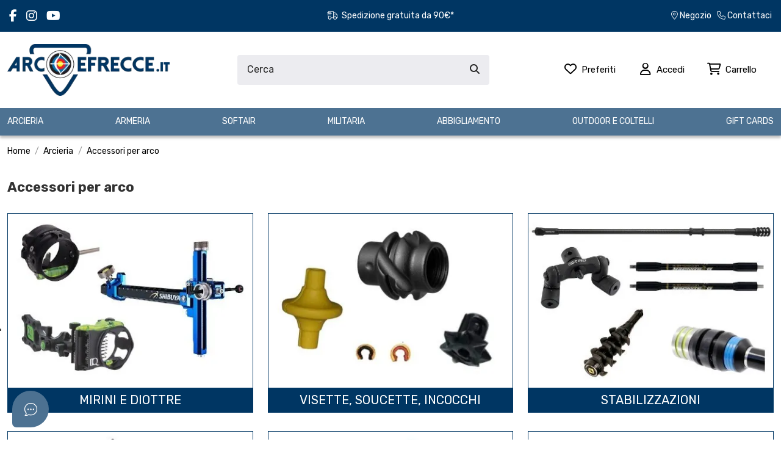

--- FILE ---
content_type: text/html; charset=utf-8
request_url: https://www.arcoefrecce.it/8933-accessori-per-arco
body_size: 39530
content:
<!doctype html>
<html lang="it">

<head>
    
        
  <meta charset="utf-8">


  <meta http-equiv="x-ua-compatible" content="ie=edge">



  


  
  



  <title>Accessori per arco, mirino diottra, stabilizzazione, borsa e molto altro.</title>
  
    
  
  
    <script data-keepinline="true">
    var ajaxGetProductUrl = '//www.arcoefrecce.it/module/cdc_googletagmanager/async';
    var ajaxShippingEvent = 1;
    var ajaxPaymentEvent = 1;

/* datalayer */
dataLayer = window.dataLayer || [];
    let cdcDatalayer = {"pageCategory":"category","event":null,"ecommerce":{"currency":"EUR"}};
    dataLayer.push(cdcDatalayer);

/* call to GTM Tag */
(function(w,d,s,l,i){w[l]=w[l]||[];w[l].push({'gtm.start':
new Date().getTime(),event:'gtm.js'});var f=d.getElementsByTagName(s)[0],
j=d.createElement(s),dl=l!='dataLayer'?'&l='+l:'';j.async=true;j.src=
'https://www.googletagmanager.com/gtm.js?id='+i+dl;f.parentNode.insertBefore(j,f);
})(window,document,'script','dataLayer','GTM-WRRL8CQ');

/* async call to avoid cache system for dynamic data */
dataLayer.push({
  'event': 'datalayer_ready'
});
</script>
  
  <meta name="description" content="Tutti gli accessori per il tiro con l&#039;arco. Attrezzatura per arciere: mirino, diottra, visettes, strabilizzazioni (strabilizzatore, astine e v-bar), bottone, clicker, corda (bonine e rocchetti di filato), grip impugnatura. Per concludere diversi modelli d">
  <meta name="keywords" content="">
    
      <link rel="canonical" href="https://www.arcoefrecce.it/8933-accessori-per-arco">    

  
      

  
     <script type="application/ld+json">
 {
   "@context": "https://schema.org",
   "@type": "Organization",
   "name" : "Arco e Frecce",
   "url" : "https://www.arcoefrecce.it/"
       ,"logo": {
       "@type": "ImageObject",
       "url":"https://www.arcoefrecce.it/img/logo-1710242635.jpg"
     }
    }
</script>

<script type="application/ld+json">
  {
    "@context": "https://schema.org",
    "@type": "WebPage",
    "isPartOf": {
      "@type": "WebSite",
      "url":  "https://www.arcoefrecce.it/",
      "name": "Arco e Frecce"
    },
    "name": "Accessori per arco, mirino diottra, stabilizzazione, borsa e molto altro.",
    "url":  "https://www.arcoefrecce.it/8933-accessori-per-arco"
  }
</script>


  <script type="application/ld+json">
    {
      "@context": "https://schema.org",
      "@type": "BreadcrumbList",
      "itemListElement": [
                  {
            "@type": "ListItem",
            "position": 1,
            "name": "Home",
            "item": "https://www.arcoefrecce.it/"
          },              {
            "@type": "ListItem",
            "position": 2,
            "name": "Arcieria",
            "item": "https://www.arcoefrecce.it/8907-arcieria"
          },              {
            "@type": "ListItem",
            "position": 3,
            "name": "Accessori per arco",
            "item": "https://www.arcoefrecce.it/8933-accessori-per-arco"
          }          ]
    }
  </script>


  

  
    <script type="application/ld+json">
    {
      "@context": "https://schema.org",
      "@type": "ItemList",
      "itemListElement": [
        ]
  }
</script>


  
    
  



    <meta property="og:title" content="Accessori per arco, mirino diottra, stabilizzazione, borsa e molto altro."/>
    <meta property="og:url" content="https://www.arcoefrecce.it/8933-accessori-per-arco"/>
    <meta property="og:site_name" content="Arco e Frecce"/>
    <meta property="og:description" content="Tutti gli accessori per il tiro con l&#039;arco. Attrezzatura per arciere: mirino, diottra, visettes, strabilizzazioni (strabilizzatore, astine e v-bar), bottone, clicker, corda (bonine e rocchetti di filato), grip impugnatura. Per concludere diversi modelli d">
    <meta property="og:type" content="website">


            <meta property="og:image" content="https://www.arcoefrecce.it/c/8933-category_default/accessori-per-arco.jpg">
        <meta property="og:image:width" content="1340">
        <meta property="og:image:height" content="380">
    





      <meta name="viewport" content="initial-scale=1,user-scalable=no,maximum-scale=1,width=device-width">
  




  <link rel="icon" type="image/vnd.microsoft.icon" href="https://www.arcoefrecce.it/img/favicon.ico?1722585557">
  <link rel="shortcut icon" type="image/x-icon" href="https://www.arcoefrecce.it/img/favicon.ico?1722585557">
    




    <link rel="stylesheet" href="https://www.arcoefrecce.it/themes/warehouse/assets/css/theme.css" type="text/css" media="all">
  <link rel="stylesheet" href="https://www.arcoefrecce.it/modules/paypal/views/css/paypal_fo.css" type="text/css" media="all">
  <link rel="stylesheet" href="https://www.arcoefrecce.it/modules/ndk_advanced_custom_fields/views/css/front.css" type="text/css" media="all">
  <link rel="stylesheet" href="https://www.arcoefrecce.it/modules/ndk_advanced_custom_fields/views/css/order.css" type="text/css" media="all">
  <link rel="stylesheet" href="https://www.arcoefrecce.it/modules/nexixpay/views/css/front.css" type="text/css" media="all">
  <link rel="stylesheet" href="https://www.arcoefrecce.it/modules/revsliderprestashop/public/assets/css/rs6.css" type="text/css" media="all">
  <link rel="stylesheet" href="https://www.arcoefrecce.it/modules/ambjolisearch/views/css/jolisearch-common.css" type="text/css" media="all">
  <link rel="stylesheet" href="https://www.arcoefrecce.it/modules/ambjolisearch/views/css/jolisearch-modern.css" type="text/css" media="all">
  <link rel="stylesheet" href="https://www.arcoefrecce.it/modules/ybc_blog/views/css/blog_all.css" type="text/css" media="all">
  <link rel="stylesheet" href="https://www.arcoefrecce.it/modules/ybc_blog/views/css/slick.css" type="text/css" media="all">
  <link rel="stylesheet" href="https://www.arcoefrecce.it/modules/ybc_blog/views/css/category.css" type="text/css" media="all">
  <link rel="stylesheet" href="https://www.arcoefrecce.it/modules/ybc_blog/views/css/custom.css" type="text/css" media="all">
  <link rel="stylesheet" href="https://www.arcoefrecce.it/modules/pickupproducts//views/css/pickupproducts.css" type="text/css" media="all">
  <link rel="stylesheet" href="https://www.arcoefrecce.it/modules/codfee/views/css/codfee_1.6.css" type="text/css" media="all">
  <link rel="stylesheet" href="https://www.arcoefrecce.it/modules/ohmminqty/views/css/font-awesome.min.css" type="text/css" media="all">
  <link rel="stylesheet" href="https://www.arcoefrecce.it/modules/ohmminqty/views/css/ohmminqty.css" type="text/css" media="all">
  <link rel="stylesheet" href="https://www.arcoefrecce.it/modules/omnibusprices/views/css/omnibusprices.css" type="text/css" media="all">
  <link rel="stylesheet" href="https://www.arcoefrecce.it/modules/advancedemailguard/views/css/front.css" type="text/css" media="all">
  <link rel="stylesheet" href="https://www.arcoefrecce.it/js/jquery/ui/themes/base/minified/jquery-ui.min.css" type="text/css" media="all">
  <link rel="stylesheet" href="https://www.arcoefrecce.it/js/jquery/ui/themes/base/minified/jquery.ui.theme.min.css" type="text/css" media="all">
  <link rel="stylesheet" href="https://www.arcoefrecce.it/js/jquery/plugins/fancybox/jquery.fancybox.css" type="text/css" media="all">
  <link rel="stylesheet" href="https://www.arcoefrecce.it/js/jquery/plugins/growl/jquery.growl.css" type="text/css" media="all">
  <link rel="stylesheet" href="https://www.arcoefrecce.it/modules/iqitelementor/views/css/frontend.min.css" type="text/css" media="all">
  <link rel="stylesheet" href="https://www.arcoefrecce.it/modules/iqitmegamenu/views/css/front.css" type="text/css" media="all">
  <link rel="stylesheet" href="https://www.arcoefrecce.it/modules/iqitsizecharts/views/css/front.css" type="text/css" media="all">
  <link rel="stylesheet" href="https://www.arcoefrecce.it/modules/iqitthemeeditor/views/css/custom_s_1.css" type="text/css" media="all">
  <link rel="stylesheet" href="https://www.arcoefrecce.it/modules/iqitwishlist/views/css/front.css" type="text/css" media="all">
  <link rel="stylesheet" href="https://www.arcoefrecce.it/modules/giftcard/views/css/giftcard.css" type="text/css" media="all">
  <link rel="stylesheet" href="https://www.arcoefrecce.it/modules/iqitmegamenu/views/css/iqitmegamenu_s_1.css" type="text/css" media="all">
  <link rel="stylesheet" href="https://www.arcoefrecce.it/themes/warehousechild/assets/css/font-awesome/css/font-awesome.css" type="text/css" media="all">
  <link rel="stylesheet" href="https://www.arcoefrecce.it/themes/warehousechild/assets/css/custom.css" type="text/css" media="all">
  <link rel="stylesheet" href="https://www.arcoefrecce.it/modules/ambjolisearch/views/css/themes/warehouse-1.7.css" type="text/css" media="all">




<link rel="preload" as="font"
      href="https://www.arcoefrecce.it/themes/warehouse/assets/css/font-awesome/webfonts/fa-brands-400.woff2"
      type="font/woff2" crossorigin="anonymous">

<link rel="preload" as="font"
      href="https://www.arcoefrecce.it/themes/warehouse/assets/css/font-awesome/webfonts/fa-regular-400.woff2"
      type="font/woff2" crossorigin="anonymous">

<link rel="preload" as="font"
      href="https://www.arcoefrecce.it/themes/warehouse/assets/css/font-awesome/webfonts/fa-solid-900.woff2"
      type="font/woff2" crossorigin="anonymous">

<link rel="preload" as="font"
      href="https://www.arcoefrecce.it/themes/warehouse/assets/css/font-awesome/webfonts/fa-brands-400.woff2"
      type="font/woff2" crossorigin="anonymous">


<link  rel="preload stylesheet"  as="style" href="https://www.arcoefrecce.it/themes/warehouse/assets/css/font-awesome/css/font-awesome-preload.css"
       type="text/css" crossorigin="anonymous">





  

  <script>
        var AdvancedEmailGuardData = {"meta":{"isGDPREnabled":true,"isLegacyOPCEnabled":false,"isLegacyMAModuleEnabled":false,"validationError":null},"settings":{"recaptcha":{"type":"v3","key":"6LcxEZYpAAAAAIi5aC2B5P7F8J1SrDK2jgwK5Ceb","forms":{"contact_us":{"size":"normal","align":"offset","offset":3},"register":{"size":"normal","align":"center","offset":1},"newsletter":{"size":"normal","align":"left","offset":1}},"language":"shop","theme":"light","position":"bottomright","hidden":true,"deferred":false}},"context":{"ps":{"v17":true,"v17pc":true,"v17ch":true,"v16":false,"v161":false,"v15":false},"languageCode":"it","pageName":"category"},"trans":{"genericError":"Si \u00e8 verificato un errore, riprovare."}};
        var btPixel = {"btnAddToWishlist":"button.wishlist-button-add","tagContent":{"sPixel":"","aDynTags":{"content_type":{"label":"content_type","value":"product"},"value":{"label":"value","value":"0.00"},"content_name":{"label":"content_name","value":"Accessori per arco"},"content_category":{"label":"content_category","value":"Arcieria > Accessori per arco"}},"sCR":"\n","aTrackingType":{"label":"tracking_type","value":"ViewCategory"},"sJsObjName":"oPixelFacebook"},"tagContentApi":"{\"sPixel\":\"\",\"aDynTags\":{\"content_type\":{\"label\":\"content_type\",\"value\":\"product\"},\"value\":{\"label\":\"value\",\"value\":\"0.00\"},\"content_name\":{\"label\":\"content_name\",\"value\":\"Accessori per arco\"},\"content_category\":{\"label\":\"content_category\",\"value\":\"Arcieria > Accessori per arco\"}},\"sCR\":\"\\n\",\"aTrackingType\":{\"label\":\"tracking_type\",\"value\":\"ViewCategory\"},\"sJsObjName\":\"oPixelFacebook\"}","tagContentApiCheck":"47177090a4d0d046cc4b4635056ad162","ApiToken":"b8b18bd4e756664988a9558a374f5ac4","pixel_id":"","activate_pixel":"1","bUseConsent":"0","iConsentConsentLvl":0,"bConsentHtmlElement":"","bConsentHtmlElementSecond":"","token":"843ac0c9002bab3d817ca273a3411933","ajaxUrl":"https:\/\/www.arcoefrecce.it\/module\/facebookproductad\/ajax","external_id":"0","useAdvancedMatching":false,"advancedMatchingData":false,"fbdaSeparator":"v","pixelCurrency":"EUR","comboExport":"0","prefix":"","prefixLang":"IT","useConversionApi":"0","useApiForPageView":"0","currentPage":"category","id_order":false,"id_product_attribute":false};
        var customizeText = "Personalizza";
        var dm_hash = "3GU8JRP1F";
        var dm_mode = 0;
        var elementorFrontendConfig = {"isEditMode":"","stretchedSectionContainer":"","instagramToken":"","is_rtl":false,"ajax_csfr_token_url":"https:\/\/www.arcoefrecce.it\/module\/iqitelementor\/Actions?process=handleCsfrToken&ajax=1"};
        var iqitTheme = {"rm_sticky":"down","rm_breakpoint":0,"op_preloader":"0","cart_style":"side","cart_confirmation":"open","h_layout":"2","f_fixed":"","f_layout":"1","h_absolute":"0","h_sticky":"menu","hw_width":"inherit","mm_content":"desktop","hm_submenu_width":"default","h_search_type":"full","pl_lazyload":false,"pl_infinity":false,"pl_rollover":false,"pl_crsl_autoplay":false,"pl_slider_ld":4,"pl_slider_d":4,"pl_slider_t":3,"pl_slider_p":2,"pp_thumbs":"leftd","pp_zoom":"inner","pp_image_layout":"carousel","pp_tabs":"accordion","pl_grid_qty":false};
        var iqitmegamenu = {"sticky":"false","containerSelector":"#wrapper > .container"};
        var iqitwishlist = {"nbProducts":0};
        var jolisearch = {"amb_joli_search_action":"https:\/\/www.arcoefrecce.it\/jolisearch","amb_joli_search_link":"https:\/\/www.arcoefrecce.it\/jolisearch","amb_joli_search_controller":"jolisearch","blocksearch_type":"top","show_cat_desc":0,"ga_acc":0,"id_lang":1,"url_rewriting":true,"use_autocomplete":2,"minwordlen":2,"l_products":"Prodotti","l_manufacturers":"Produttori","l_suppliers":"Suppliers","l_categories":"Categorie","l_no_results_found":"nessun risultato trovato","l_more_results":"Pi\u00f9 risultati","ENT_QUOTES":3,"position":{"my":"center top","at":"center bottom","collision":"fit none"},"classes":"ps17 centered-list","display_manufacturer":"","display_supplier":"","display_category":"1","use_mobile_ux":"","mobile_media_breakpoint":"576","show_add_to_cart_button":"","add_to_cart_button_style":1,"theme":"modern"};
        var ohm_confirmation = "Your request has been sent successfully";
        var ohm_frontcontroller = "https:\/\/www.arcoefrecce.it\/module\/ohmminqty\/requests?submitRequest=1";
        var ohm_id_lang = 1;
        var ohm_secureKey = "e1ddab08baaef7d240edae80359377e8";
        var paymentMethodsAvailability = {"googlePay":false,"applePay":false};
        var prestashop = {"cart":{"products":[],"totals":{"total":{"type":"total","label":"Totale","amount":0,"value":"0,00\u00a0\u20ac"},"total_including_tax":{"type":"total","label":"Totale (iva incl.)","amount":0,"value":"0,00\u00a0\u20ac"},"total_excluding_tax":{"type":"total","label":"Totale (iva escl.)","amount":0,"value":"0,00\u00a0\u20ac"}},"subtotals":{"products":{"type":"products","label":"Totale parziale","amount":0,"value":"0,00\u00a0\u20ac"},"discounts":null,"shipping":{"type":"shipping","label":"Spedizione","amount":0,"value":""},"tax":null},"products_count":0,"summary_string":"0 articoli","vouchers":{"allowed":1,"added":[]},"discounts":[],"minimalPurchase":0,"minimalPurchaseRequired":""},"currency":{"id":1,"name":"Euro","iso_code":"EUR","iso_code_num":"978","sign":"\u20ac"},"customer":{"lastname":null,"firstname":null,"email":null,"birthday":null,"newsletter":null,"newsletter_date_add":null,"optin":null,"website":null,"company":null,"siret":null,"ape":null,"is_logged":false,"gender":{"type":null,"name":null},"addresses":[]},"country":{"id_zone":"9","id_currency":"0","call_prefix":"39","iso_code":"IT","active":"1","contains_states":"1","need_identification_number":"0","need_zip_code":"1","zip_code_format":"NNNNN","display_tax_label":"1","name":"Italia","id":10},"language":{"name":"Italiano (Italian)","iso_code":"it","locale":"it-IT","language_code":"it","active":"1","is_rtl":"0","date_format_lite":"d\/m\/Y","date_format_full":"d\/m\/Y H:i:s","id":1},"page":{"title":"","canonical":"https:\/\/www.arcoefrecce.it\/8933-accessori-per-arco","meta":{"title":"Accessori per arco, mirino diottra, stabilizzazione, borsa e molto altro.","description":"Tutti gli accessori per il tiro con l'arco. Attrezzatura per arciere: mirino, diottra, visettes, strabilizzazioni (strabilizzatore, astine e v-bar), bottone, clicker, corda (bonine e rocchetti di filato), grip impugnatura. Per concludere diversi modelli d","keywords":"","robots":"index"},"page_name":"category","body_classes":{"lang-it":true,"lang-rtl":false,"country-IT":true,"currency-EUR":true,"layout-full-width":true,"page-category":true,"tax-display-enabled":true,"page-customer-account":false,"category-id-8933":true,"category-Accessori per arco":true,"category-id-parent-8907":true,"category-depth-level-3":true},"admin_notifications":[],"password-policy":{"feedbacks":{"0":"Molto debole","1":"Debole","2":"Media","3":"Forte","4":"Molto forte","Straight rows of keys are easy to guess":"I tasti consecutivi sono facili da indovinare","Short keyboard patterns are easy to guess":"Gli schemi brevi sulla tastiera sono facili da indovinare","Use a longer keyboard pattern with more turns":"Utilizza uno schema pi\u00f9 lungo sulla tastiera con pi\u00f9 variazioni","Repeats like \"aaa\" are easy to guess":"Le ripetizioni come \u201caaa\u201d sono facili da indovinare","Repeats like \"abcabcabc\" are only slightly harder to guess than \"abc\"":"Le ripetizioni come \u201cabcabcabc\u201d sono solo leggermente pi\u00f9 difficili da indovinare rispetto ad \u201cabc\u201d","Sequences like abc or 6543 are easy to guess":"Sequences like \"abc\" or \"6543\" are easy to guess","Recent years are easy to guess":"Gli anni recenti sono facili da indovinare","Dates are often easy to guess":"Le date sono spesso facili da indovinare","This is a top-10 common password":"Questa \u00e8 una delle 10 password pi\u00f9 comuni","This is a top-100 common password":"Questa \u00e8 una delle 100 password pi\u00f9 comuni","This is a very common password":"Questa password \u00e8 molto comune","This is similar to a commonly used password":"Questa password \u00e8 simile a un\u2019altra comunemente utilizzata","A word by itself is easy to guess":"Una parola di per s\u00e9 \u00e8 facile da indovinare","Names and surnames by themselves are easy to guess":"Nomi e cognomi sono di per s\u00e9 facili da indovinare","Common names and surnames are easy to guess":"Nomi e cognomi comuni sono facili da indovinare","Use a few words, avoid common phrases":"Utilizza diverse parole, evita le frasi comuni","No need for symbols, digits, or uppercase letters":"Nessun bisogno di simboli, cifre o lettere maiuscole","Avoid repeated words and characters":"Evita parole e caratteri ripetuti","Avoid sequences":"Evita le sequenze","Avoid recent years":"Evita gli anni recenti","Avoid years that are associated with you":"Evita gli anni associati a te","Avoid dates and years that are associated with you":"Evita date e anni associati a te","Capitalization doesn't help very much":"Le maiuscole non sono molto efficaci","All-uppercase is almost as easy to guess as all-lowercase":"Tutto maiuscolo \u00e8 quasi altrettanto facile da indovinare di tutto minuscolo","Reversed words aren't much harder to guess":"Le parole al contrario non sono molto pi\u00f9 difficili da indovinare","Predictable substitutions like '@' instead of 'a' don't help very much":"Predictable substitutions like \"@\" instead of \"a\" don't help very much","Add another word or two. Uncommon words are better.":"Aggiungi una o due parole in pi\u00f9. Le parole insolite sono pi\u00f9 sicure."}}},"shop":{"name":"Arco e Frecce","logo":"https:\/\/www.arcoefrecce.it\/img\/logo-1710242635.jpg","stores_icon":"https:\/\/www.arcoefrecce.it\/img\/logo_stores.png","favicon":"https:\/\/www.arcoefrecce.it\/img\/favicon.ico"},"core_js_public_path":"\/themes\/","urls":{"base_url":"https:\/\/www.arcoefrecce.it\/","current_url":"https:\/\/www.arcoefrecce.it\/8933-accessori-per-arco","shop_domain_url":"https:\/\/www.arcoefrecce.it","img_ps_url":"https:\/\/www.arcoefrecce.it\/img\/","img_cat_url":"https:\/\/www.arcoefrecce.it\/img\/c\/","img_lang_url":"https:\/\/www.arcoefrecce.it\/img\/l\/","img_prod_url":"https:\/\/www.arcoefrecce.it\/img\/p\/","img_manu_url":"https:\/\/www.arcoefrecce.it\/img\/m\/","img_sup_url":"https:\/\/www.arcoefrecce.it\/img\/su\/","img_ship_url":"https:\/\/www.arcoefrecce.it\/img\/s\/","img_store_url":"https:\/\/www.arcoefrecce.it\/img\/st\/","img_col_url":"https:\/\/www.arcoefrecce.it\/img\/co\/","img_url":"https:\/\/www.arcoefrecce.it\/themes\/warehouse\/assets\/img\/","css_url":"https:\/\/www.arcoefrecce.it\/themes\/warehouse\/assets\/css\/","js_url":"https:\/\/www.arcoefrecce.it\/themes\/warehouse\/assets\/js\/","pic_url":"https:\/\/www.arcoefrecce.it\/upload\/","theme_assets":"https:\/\/www.arcoefrecce.it\/themes\/warehouse\/assets\/","theme_dir":"https:\/\/www.arcoefrecce.it\/themes\/warehousechild\/","child_theme_assets":"https:\/\/www.arcoefrecce.it\/themes\/warehousechild\/assets\/","child_img_url":"https:\/\/www.arcoefrecce.it\/themes\/warehousechild\/assets\/img\/","child_css_url":"https:\/\/www.arcoefrecce.it\/themes\/warehousechild\/assets\/css\/","child_js_url":"https:\/\/www.arcoefrecce.it\/themes\/warehousechild\/assets\/js\/","pages":{"address":"https:\/\/www.arcoefrecce.it\/indirizzo","addresses":"https:\/\/www.arcoefrecce.it\/indirizzi","authentication":"https:\/\/www.arcoefrecce.it\/login","manufacturer":"https:\/\/www.arcoefrecce.it\/produttori","cart":"https:\/\/www.arcoefrecce.it\/carrello","category":"https:\/\/www.arcoefrecce.it\/index.php?controller=category","cms":"https:\/\/www.arcoefrecce.it\/index.php?controller=cms","contact":"https:\/\/www.arcoefrecce.it\/contatti","discount":"https:\/\/www.arcoefrecce.it\/buoni-sconto","guest_tracking":"https:\/\/www.arcoefrecce.it\/tracciatura-ospite","history":"https:\/\/www.arcoefrecce.it\/cronologia-ordini","identity":"https:\/\/www.arcoefrecce.it\/dati-personali","index":"https:\/\/www.arcoefrecce.it\/","my_account":"https:\/\/www.arcoefrecce.it\/account","order_confirmation":"https:\/\/www.arcoefrecce.it\/conferma-ordine","order_detail":"https:\/\/www.arcoefrecce.it\/index.php?controller=order-detail","order_follow":"https:\/\/www.arcoefrecce.it\/segui-ordine","order":"https:\/\/www.arcoefrecce.it\/ordine","order_return":"https:\/\/www.arcoefrecce.it\/index.php?controller=order-return","order_slip":"https:\/\/www.arcoefrecce.it\/buono-ordine","pagenotfound":"https:\/\/www.arcoefrecce.it\/pagina-non-trovata","password":"https:\/\/www.arcoefrecce.it\/recupero-password","pdf_invoice":"https:\/\/www.arcoefrecce.it\/index.php?controller=pdf-invoice","pdf_order_return":"https:\/\/www.arcoefrecce.it\/index.php?controller=pdf-order-return","pdf_order_slip":"https:\/\/www.arcoefrecce.it\/index.php?controller=pdf-order-slip","prices_drop":"https:\/\/www.arcoefrecce.it\/offerte","product":"https:\/\/www.arcoefrecce.it\/index.php?controller=product","registration":"https:\/\/www.arcoefrecce.it\/index.php?controller=registration","search":"https:\/\/www.arcoefrecce.it\/ricerca","sitemap":"https:\/\/www.arcoefrecce.it\/mappa-del-sito","stores":"https:\/\/www.arcoefrecce.it\/negozio","supplier":"https:\/\/www.arcoefrecce.it\/fornitori","new_products":"https:\/\/www.arcoefrecce.it\/nuovi-prodotti","brands":"https:\/\/www.arcoefrecce.it\/produttori","register":"https:\/\/www.arcoefrecce.it\/index.php?controller=registration","order_login":"https:\/\/www.arcoefrecce.it\/ordine?login=1"},"alternative_langs":[],"actions":{"logout":"https:\/\/www.arcoefrecce.it\/?mylogout="},"no_picture_image":{"bySize":{"small_default":{"url":"https:\/\/www.arcoefrecce.it\/img\/p\/it-default-small_default.jpg","width":100,"height":94},"cart_default":{"url":"https:\/\/www.arcoefrecce.it\/img\/p\/it-default-cart_default.jpg","width":125,"height":117},"home_default":{"url":"https:\/\/www.arcoefrecce.it\/img\/p\/it-default-home_default.jpg","width":300,"height":282},"medium_default":{"url":"https:\/\/www.arcoefrecce.it\/img\/p\/it-default-medium_default.jpg","width":450,"height":423},"large_default":{"url":"https:\/\/www.arcoefrecce.it\/img\/p\/it-default-large_default.jpg","width":700,"height":658},"thickbox_default":{"url":"https:\/\/www.arcoefrecce.it\/img\/p\/it-default-thickbox_default.jpg","width":1100,"height":1033}},"small":{"url":"https:\/\/www.arcoefrecce.it\/img\/p\/it-default-small_default.jpg","width":100,"height":94},"medium":{"url":"https:\/\/www.arcoefrecce.it\/img\/p\/it-default-medium_default.jpg","width":450,"height":423},"large":{"url":"https:\/\/www.arcoefrecce.it\/img\/p\/it-default-thickbox_default.jpg","width":1100,"height":1033},"legend":""}},"configuration":{"display_taxes_label":true,"display_prices_tax_incl":true,"is_catalog":false,"show_prices":true,"opt_in":{"partner":false},"quantity_discount":{"type":"discount","label":"Sconto unit\u00e0"},"voucher_enabled":1,"return_enabled":1},"field_required":[],"breadcrumb":{"links":[{"title":"Home","url":"https:\/\/www.arcoefrecce.it\/"},{"title":"Arcieria","url":"https:\/\/www.arcoefrecce.it\/8907-arcieria"},{"title":"Accessori per arco","url":"https:\/\/www.arcoefrecce.it\/8933-accessori-per-arco"}],"count":3},"link":{"protocol_link":"https:\/\/","protocol_content":"https:\/\/"},"time":1768925908,"static_token":"843ac0c9002bab3d817ca273a3411933","token":"12dde0dc255d1d5503ec1e17e4001c5f","debug":false};
        var psemailsubscription_subscription = "https:\/\/www.arcoefrecce.it\/module\/ps_emailsubscription\/subscription";
      </script>



  
   
<script type="text/javascript">
var unlike_text ="Non mi piace questo post";
var like_text ="Piace questo post";
var baseAdminDir ='//';
var ybc_blog_product_category ='0';
var ybc_blog_polls_g_recaptcha = false;
</script>
 
 <style type="text/css">
    .ohm-wrapper .ohm-dialog {
        background-color: #ffffff !important ;
        color: #333333 !important ;
        border-color: #333333 !important ;
        width: 350px !important ;
        min-height: 250px !important ;
        height: 250px !important ;
    }

    .minqty-add-to-cart {
        /*transition: 0.3s;*/
    }

    .minqty-add-to-cart:hover {
        cursor: pointer;
        background-color: #ffffff36 !important;
    }

    div.alert {
        position: fixed;
        z-index: -9999;
        top: 20px;
        right: 20px;
        text-align: left;
    }

    div.alert.in {
        z-index: 9999
    }

    div.alert p {
        padding-left: 50px;
    }

    div.alert button.close {
        position: absolute;
        top: 2px;
        right: 8px;
    }

    .ohmminqty-checkout-block:hover {
        cursor: pointer;
        background-color: #ffffff36 !important;
    }
 </style>
 
<script type="text/javascript">
    var use_ohmdialog = "1";
    var minqtyproducts = '{"142965":{"362894":{"minqty":6,"sellby":6,"allow_script":"1"},"362895":{"minqty":6,"sellby":6,"allow_script":"1"},"362896":{"minqty":12,"sellby":12,"allow_script":"1"}},"26747":{"331170":{"minqty":6,"sellby":6,"allow_script":"1"},"331172":{"minqty":6,"sellby":6,"allow_script":"1"}},"142963":{"362903":{"minqty":6,"sellby":6,"allow_script":"1"},"362904":{"minqty":6,"sellby":6,"allow_script":"1"},"362905":{"minqty":6,"sellby":6,"allow_script":"1"},"362906":{"minqty":6,"sellby":6,"allow_script":"1"}},"143330":{"363118":{"minqty":12,"sellby":12,"allow_script":"1"},"363119":{"minqty":12,"sellby":12,"allow_script":"1"},"363120":{"minqty":12,"sellby":12,"allow_script":"1"},"363121":{"minqty":12,"sellby":12,"allow_script":"1"},"363122":{"minqty":12,"sellby":12,"allow_script":"1"},"363123":{"minqty":12,"sellby":12,"allow_script":"1"},"363124":{"minqty":12,"sellby":12,"allow_script":"1"},"363125":{"minqty":12,"sellby":12,"allow_script":"1"}},"26893":{"363061":{"minqty":50,"sellby":50,"allow_script":"1"},"363062":{"minqty":50,"sellby":50,"allow_script":"1"},"0":{"minqty":25,"sellby":25,"allow_script":"1"}},"26680":{"118727":{"minqty":6,"sellby":3,"allow_script":"1"},"118728":{"minqty":6,"sellby":3,"allow_script":"1"},"118729":{"minqty":6,"sellby":3,"allow_script":"1"},"118730":{"minqty":6,"sellby":3,"allow_script":"1"},"118731":{"minqty":6,"sellby":3,"allow_script":"1"},"118732":{"minqty":6,"sellby":3,"allow_script":"1"},"118733":{"minqty":6,"sellby":3,"allow_script":"1"},"118734":{"minqty":6,"sellby":3,"allow_script":"1"},"118735":{"minqty":6,"sellby":3,"allow_script":"1"},"355201":{"minqty":6,"sellby":3,"allow_script":"1"},"359900":{"minqty":6,"sellby":3,"allow_script":"1"}},"26679":{"118720":{"minqty":6,"sellby":6,"allow_script":"1"},"118721":{"minqty":6,"sellby":6,"allow_script":"1"},"118722":{"minqty":6,"sellby":6,"allow_script":"1"},"118723":{"minqty":6,"sellby":6,"allow_script":"1"},"118724":{"minqty":6,"sellby":6,"allow_script":"1"},"118725":{"minqty":6,"sellby":6,"allow_script":"1"},"118726":{"minqty":6,"sellby":6,"allow_script":"1"},"225252":{"minqty":6,"sellby":6,"allow_script":"1"},"352773":{"minqty":6,"sellby":6,"allow_script":"1"}},"132759":{"345429":{"minqty":6,"sellby":6,"allow_script":"1"},"345430":{"minqty":6,"sellby":6,"allow_script":"1"},"345431":{"minqty":6,"sellby":6,"allow_script":"1"},"345432":{"minqty":6,"sellby":6,"allow_script":"1"},"345433":{"minqty":6,"sellby":6,"allow_script":"1"},"345434":{"minqty":6,"sellby":6,"allow_script":"1"},"345435":{"minqty":12,"sellby":12,"allow_script":"1"},"345436":{"minqty":12,"sellby":12,"allow_script":"1"},"345437":{"minqty":12,"sellby":12,"allow_script":"1"},"345438":{"minqty":6,"sellby":6,"allow_script":"1"},"345439":{"minqty":6,"sellby":6,"allow_script":"1"},"345440":{"minqty":6,"sellby":6,"allow_script":"1"},"345441":{"minqty":6,"sellby":6,"allow_script":"1"},"345442":{"minqty":6,"sellby":6,"allow_script":"1"},"345443":{"minqty":6,"sellby":6,"allow_script":"1"},"345444":{"minqty":6,"sellby":6,"allow_script":"1"}},"133718":{"347046":{"minqty":6,"sellby":6,"allow_script":"1"},"347047":{"minqty":6,"sellby":6,"allow_script":"1"},"347048":{"minqty":6,"sellby":6,"allow_script":"1"},"347049":{"minqty":6,"sellby":6,"allow_script":"1"},"347050":{"minqty":6,"sellby":6,"allow_script":"1"},"347104":{"minqty":6,"sellby":6,"allow_script":"1"},"350608":{"minqty":12,"sellby":12,"allow_script":"1"},"355203":{"minqty":6,"sellby":6,"allow_script":"1"},"355457":{"minqty":6,"sellby":6,"allow_script":"1"},"355537":{"minqty":6,"sellby":6,"allow_script":"1"},"355999":{"minqty":6,"sellby":6,"allow_script":"1"},"361020":{"minqty":6,"sellby":6,"allow_script":"1"}},"26652":[{"minqty":12,"sellby":12,"allow_script":"1"}],"26653":[{"minqty":12,"sellby":12,"allow_script":"1"}],"136066":{"353933":{"minqty":12,"sellby":12,"allow_script":"1"},"353934":{"minqty":12,"sellby":12,"allow_script":"1"},"353935":{"minqty":12,"sellby":12,"allow_script":"1"},"353936":{"minqty":6,"sellby":6,"allow_script":"1"},"353937":{"minqty":6,"sellby":6,"allow_script":"1"},"353938":{"minqty":6,"sellby":6,"allow_script":"1"},"353939":{"minqty":6,"sellby":6,"allow_script":"1"},"353940":{"minqty":6,"sellby":6,"allow_script":"1"},"353941":{"minqty":6,"sellby":6,"allow_script":"1"},"353942":{"minqty":6,"sellby":6,"allow_script":"1"},"353943":{"minqty":6,"sellby":6,"allow_script":"1"}},"26690":{"118774":{"minqty":6,"sellby":6,"allow_script":"1"},"118775":{"minqty":6,"sellby":6,"allow_script":"1"},"118776":{"minqty":6,"sellby":6,"allow_script":"1"},"225253":{"minqty":6,"sellby":6,"allow_script":"1"},"361956":{"minqty":6,"sellby":6,"allow_script":"1"},"362012":{"minqty":6,"sellby":6,"allow_script":"1"}},"133180":{"346514":{"minqty":6,"sellby":6,"allow_script":"1"},"346515":{"minqty":6,"sellby":6,"allow_script":"1"},"352821":{"minqty":6,"sellby":6,"allow_script":"1"},"353081":{"minqty":6,"sellby":6,"allow_script":"1"},"359481":{"minqty":6,"sellby":6,"allow_script":"1"},"359778":{"minqty":12,"sellby":12,"allow_script":"1"}},"26657":{"118571":{"minqty":6,"sellby":6,"allow_script":"1"},"118572":{"minqty":6,"sellby":6,"allow_script":"1"},"118573":{"minqty":6,"sellby":6,"allow_script":"1"},"118574":{"minqty":6,"sellby":6,"allow_script":"1"},"118575":{"minqty":6,"sellby":6,"allow_script":"1"},"118576":{"minqty":6,"sellby":6,"allow_script":"1"},"118577":{"minqty":6,"sellby":6,"allow_script":"1"},"330981":{"minqty":6,"sellby":6,"allow_script":"1"},"330982":{"minqty":6,"sellby":6,"allow_script":"1"}},"26665":{"118613":{"minqty":6,"sellby":6,"allow_script":"1"},"118614":{"minqty":6,"sellby":6,"allow_script":"1"},"118615":{"minqty":6,"sellby":6,"allow_script":"1"},"118616":{"minqty":6,"sellby":6,"allow_script":"1"},"118617":{"minqty":6,"sellby":6,"allow_script":"1"},"350402":{"minqty":6,"sellby":6,"allow_script":"1"},"350403":{"minqty":6,"sellby":6,"allow_script":"1"}},"41301":{"219052":{"minqty":6,"sellby":6,"allow_script":"1"},"219053":{"minqty":6,"sellby":6,"allow_script":"1"},"219054":{"minqty":6,"sellby":6,"allow_script":"1"}},"26702":{"118825":{"minqty":12,"sellby":12,"allow_script":"1"},"118826":{"minqty":12,"sellby":12,"allow_script":"1"},"118827":{"minqty":12,"sellby":12,"allow_script":"1"}},"26701":{"118816":{"minqty":12,"sellby":12,"allow_script":"1"},"118817":{"minqty":12,"sellby":12,"allow_script":"1"},"118818":{"minqty":12,"sellby":12,"allow_script":"1"},"118819":{"minqty":12,"sellby":12,"allow_script":"1"},"118820":{"minqty":12,"sellby":12,"allow_script":"1"},"118821":{"minqty":12,"sellby":12,"allow_script":"1"},"118822":{"minqty":12,"sellby":12,"allow_script":"1"},"118823":{"minqty":12,"sellby":12,"allow_script":"1"},"118824":{"minqty":12,"sellby":12,"allow_script":"1"}},"40335":{"219257":{"minqty":6,"sellby":6,"allow_script":"1"},"219258":{"minqty":6,"sellby":6,"allow_script":"1"},"219259":{"minqty":6,"sellby":6,"allow_script":"1"},"352828":{"minqty":12,"sellby":12,"allow_script":"1"}},"40331":[{"minqty":6,"sellby":6,"allow_script":"1"}],"26707":{"118847":{"minqty":6,"sellby":6,"allow_script":"1"},"118848":{"minqty":6,"sellby":6,"allow_script":"1"},"118849":{"minqty":6,"sellby":6,"allow_script":"1"},"118850":{"minqty":6,"sellby":6,"allow_script":"1"},"354228":{"minqty":6,"sellby":6,"allow_script":"1"}},"132330":{"344761":{"minqty":6,"sellby":6,"allow_script":"1"},"344762":{"minqty":6,"sellby":6,"allow_script":"1"},"344763":{"minqty":6,"sellby":6,"allow_script":"1"},"344764":{"minqty":6,"sellby":6,"allow_script":"1"},"348791":{"minqty":6,"sellby":6,"allow_script":"1"}},"138863":{"359304":{"minqty":6,"sellby":6,"allow_script":"1"},"359305":{"minqty":6,"sellby":6,"allow_script":"1"},"359339":{"minqty":6,"sellby":6,"allow_script":"1"},"363641":{"minqty":12,"sellby":12,"allow_script":"1"}},"26706":{"118842":{"minqty":12,"sellby":12,"allow_script":"1"},"118843":{"minqty":12,"sellby":12,"allow_script":"1"},"118844":{"minqty":12,"sellby":12,"allow_script":"1"},"118845":{"minqty":12,"sellby":12,"allow_script":"1"},"362522":{"minqty":12,"sellby":12,"allow_script":"1"}},"35732":{"125738":{"minqty":12,"sellby":12,"allow_script":"1"},"125739":{"minqty":12,"sellby":12,"allow_script":"1"},"125740":{"minqty":12,"sellby":12,"allow_script":"1"},"125741":{"minqty":6,"sellby":6,"allow_script":"1"},"125742":{"minqty":6,"sellby":6,"allow_script":"1"},"125743":{"minqty":12,"sellby":12,"allow_script":"1"},"125744":{"minqty":12,"sellby":12,"allow_script":"1"},"362512":{"minqty":6,"sellby":6,"allow_script":"1"},"362513":{"minqty":6,"sellby":6,"allow_script":"1"}},"35730":{"125726":{"minqty":6,"sellby":6,"allow_script":"1"},"125727":{"minqty":6,"sellby":6,"allow_script":"1"},"125728":{"minqty":6,"sellby":6,"allow_script":"1"},"125729":{"minqty":6,"sellby":6,"allow_script":"1"},"125730":{"minqty":6,"sellby":6,"allow_script":"1"},"125731":{"minqty":6,"sellby":6,"allow_script":"1"}},"35739":{"125783":{"minqty":12,"sellby":12,"allow_script":"1"},"125784":{"minqty":12,"sellby":12,"allow_script":"1"}},"130850":{"335082":{"minqty":12,"sellby":12,"allow_script":"1"},"335083":{"minqty":6,"sellby":6,"allow_script":"1"},"335084":{"minqty":6,"sellby":6,"allow_script":"1"},"335085":{"minqty":6,"sellby":6,"allow_script":"1"},"335086":{"minqty":6,"sellby":6,"allow_script":"1"}},"130595":{"333773":{"minqty":6,"sellby":6,"allow_script":"1"},"334197":{"minqty":6,"sellby":6,"allow_script":"1"},"334257":{"minqty":12,"sellby":12,"allow_script":"1"}},"134877":{"350598":{"minqty":12,"sellby":12,"allow_script":"1"},"350599":{"minqty":12,"sellby":12,"allow_script":"1"},"350600":{"minqty":12,"sellby":12,"allow_script":"1"},"355623":{"minqty":12,"sellby":12,"allow_script":"1"},"355624":{"minqty":12,"sellby":12,"allow_script":"1"},"355625":{"minqty":12,"sellby":12,"allow_script":"1"},"361385":{"minqty":12,"sellby":12,"allow_script":"1"}},"26694":{"118786":{"minqty":6,"sellby":6,"allow_script":"1"},"118787":{"minqty":6,"sellby":6,"allow_script":"1"}},"26669":[{"minqty":12,"sellby":12,"allow_script":"1"}],"139018":{"359400":{"minqty":12,"sellby":12,"allow_script":"1"},"359401":{"minqty":12,"sellby":12,"allow_script":"1"},"359402":{"minqty":12,"sellby":12,"allow_script":"1"},"359403":{"minqty":12,"sellby":12,"allow_script":"1"},"359404":{"minqty":12,"sellby":12,"allow_script":"1"},"359405":{"minqty":12,"sellby":12,"allow_script":"1"},"359406":{"minqty":12,"sellby":12,"allow_script":"1"},"359407":{"minqty":12,"sellby":12,"allow_script":"1"},"359408":{"minqty":12,"sellby":12,"allow_script":"1"},"359409":{"minqty":12,"sellby":12,"allow_script":"1"},"359410":{"minqty":12,"sellby":12,"allow_script":"1"},"359411":{"minqty":12,"sellby":12,"allow_script":"1"},"359412":{"minqty":12,"sellby":12,"allow_script":"1"},"359413":{"minqty":12,"sellby":12,"allow_script":"1"},"359414":{"minqty":12,"sellby":12,"allow_script":"1"}},"26670":[{"minqty":12,"sellby":12,"allow_script":"1"}],"26688":[{"minqty":12,"sellby":12,"allow_script":"1"}],"26689":[{"minqty":12,"sellby":12,"allow_script":"1"}],"40615":[{"minqty":12,"sellby":12,"allow_script":"1"}],"26693":{"360699":{"minqty":12,"sellby":12,"allow_script":"1"},"360700":{"minqty":12,"sellby":12,"allow_script":"1"},"360701":{"minqty":12,"sellby":12,"allow_script":"1"}},"26675":{"118693":{"minqty":6,"sellby":6,"allow_script":"1"},"118694":{"minqty":6,"sellby":6,"allow_script":"1"},"118695":{"minqty":6,"sellby":6,"allow_script":"1"}},"26696":{"118790":{"minqty":12,"sellby":12,"allow_script":"1"},"118792":{"minqty":12,"sellby":12,"allow_script":"1"}},"26686":{"118767":{"minqty":12,"sellby":12,"allow_script":"1"},"118768":{"minqty":12,"sellby":12,"allow_script":"1"},"118769":{"minqty":12,"sellby":12,"allow_script":"1"}},"26685":{"118764":{"minqty":12,"sellby":12,"allow_script":"1"},"118765":{"minqty":12,"sellby":12,"allow_script":"1"},"118766":{"minqty":12,"sellby":12,"allow_script":"1"}},"137245":{"355871":{"minqty":6,"sellby":6,"allow_script":"1"},"355872":{"minqty":6,"sellby":6,"allow_script":"1"},"355873":{"minqty":12,"sellby":12,"allow_script":"1"},"355874":{"minqty":12,"sellby":12,"allow_script":"1"},"355875":{"minqty":6,"sellby":6,"allow_script":"1"},"355876":{"minqty":6,"sellby":6,"allow_script":"1"},"355877":{"minqty":6,"sellby":6,"allow_script":"1"},"355878":{"minqty":6,"sellby":6,"allow_script":"1"},"355879":{"minqty":6,"sellby":6,"allow_script":"1"},"355880":{"minqty":6,"sellby":6,"allow_script":"1"},"355881":{"minqty":6,"sellby":6,"allow_script":"1"},"355882":{"minqty":6,"sellby":6,"allow_script":"1"},"355883":{"minqty":6,"sellby":6,"allow_script":"1"}},"136402":{"354533":{"minqty":12,"sellby":12,"allow_script":"1"},"354534":{"minqty":12,"sellby":12,"allow_script":"1"},"354535":{"minqty":12,"sellby":12,"allow_script":"1"},"354536":{"minqty":12,"sellby":12,"allow_script":"1"},"354537":{"minqty":12,"sellby":12,"allow_script":"1"},"354538":{"minqty":12,"sellby":12,"allow_script":"1"},"354539":{"minqty":12,"sellby":12,"allow_script":"1"},"354540":{"minqty":12,"sellby":12,"allow_script":"1"},"354541":{"minqty":12,"sellby":12,"allow_script":"1"},"354542":{"minqty":12,"sellby":12,"allow_script":"1"},"354543":{"minqty":12,"sellby":12,"allow_script":"1"},"354544":{"minqty":12,"sellby":12,"allow_script":"1"},"354545":{"minqty":12,"sellby":12,"allow_script":"1"}},"136827":{"355204":{"minqty":12,"sellby":12,"allow_script":"1"},"355205":{"minqty":12,"sellby":12,"allow_script":"1"},"355206":{"minqty":12,"sellby":12,"allow_script":"1"},"358740":{"minqty":12,"sellby":12,"allow_script":"1"},"361598":{"minqty":12,"sellby":12,"allow_script":"1"}},"141838":{"361970":{"minqty":12,"sellby":12,"allow_script":"1"},"361971":{"minqty":12,"sellby":12,"allow_script":"1"},"361972":{"minqty":12,"sellby":12,"allow_script":"1"}},"26671":{"118675":{"minqty":6,"sellby":6,"allow_script":"1"},"118676":{"minqty":6,"sellby":6,"allow_script":"1"},"118677":{"minqty":6,"sellby":6,"allow_script":"1"}},"136920":{"355452":{"minqty":12,"sellby":12,"allow_script":"1"},"355834":{"minqty":12,"sellby":12,"allow_script":"1"}},"142966":[{"minqty":6,"sellby":6,"allow_script":"1"}],"40333":[{"minqty":6,"sellby":6,"allow_script":"1"}],"133383":[{"minqty":6,"sellby":6,"allow_script":"1"}],"142645":{"362514":{"minqty":6,"sellby":6,"allow_script":"1"},"362523":{"minqty":6,"sellby":6,"allow_script":"1"}},"142710":{"362575":{"minqty":6,"sellby":6,"allow_script":"1"}},"41303":{"332478":{"minqty":6,"sellby":6,"allow_script":"1"},"332479":{"minqty":6,"sellby":6,"allow_script":"1"},"332480":{"minqty":12,"sellby":12,"allow_script":"1"}},"26742":{"119024":{"minqty":6,"sellby":6,"allow_script":"1"},"119025":{"minqty":12,"sellby":12,"allow_script":"1"},"119026":{"minqty":12,"sellby":12,"allow_script":"1"}},"40334":{"219245":{"minqty":12,"sellby":12,"allow_script":"1"},"219246":{"minqty":6,"sellby":6,"allow_script":"1"},"361007":{"minqty":6,"sellby":6,"allow_script":"1"},"363147":{"minqty":12,"sellby":12,"allow_script":"1"},"363148":{"minqty":12,"sellby":12,"allow_script":"1"}},"142126":[{"minqty":6,"sellby":6,"allow_script":"1"}],"137822":{"357899":{"minqty":6,"sellby":6,"allow_script":"1"},"357900":{"minqty":6,"sellby":6,"allow_script":"1"},"357901":{"minqty":6,"sellby":6,"allow_script":"1"}},"139436":{"359781":{"minqty":12,"sellby":12,"allow_script":"1"},"359782":{"minqty":12,"sellby":12,"allow_script":"1"},"359783":{"minqty":12,"sellby":12,"allow_script":"1"}},"26746":{"332362":{"minqty":6,"sellby":6,"allow_script":"1"},"332363":{"minqty":6,"sellby":6,"allow_script":"1"},"332364":{"minqty":6,"sellby":6,"allow_script":"1"}},"141016":[{"minqty":12,"sellby":12,"allow_script":"1"}],"26751":{"119070":{"minqty":6,"sellby":6,"allow_script":"1"},"119071":{"minqty":6,"sellby":6,"allow_script":"1"},"119072":{"minqty":6,"sellby":6,"allow_script":"1"},"119073":{"minqty":6,"sellby":6,"allow_script":"1"},"119074":{"minqty":6,"sellby":6,"allow_script":"1"},"119075":{"minqty":6,"sellby":6,"allow_script":"1"},"119076":{"minqty":12,"sellby":12,"allow_script":"1"},"119077":{"minqty":12,"sellby":12,"allow_script":"1"},"119078":{"minqty":12,"sellby":12,"allow_script":"1"},"119079":{"minqty":12,"sellby":12,"allow_script":"1"},"119080":{"minqty":12,"sellby":12,"allow_script":"1"},"119081":{"minqty":12,"sellby":12,"allow_script":"1"}},"26753":{"330911":{"minqty":12,"sellby":12,"allow_script":"1"},"330912":{"minqty":12,"sellby":12,"allow_script":"1"},"330913":{"minqty":12,"sellby":12,"allow_script":"1"},"352598":{"minqty":12,"sellby":12,"allow_script":"1"}},"26765":[{"minqty":12,"sellby":12,"allow_script":"1"}],"26745":{"119033":{"minqty":6,"sellby":6,"allow_script":"1"},"119034":{"minqty":6,"sellby":6,"allow_script":"1"},"119035":{"minqty":6,"sellby":6,"allow_script":"1"},"346056":{"minqty":6,"sellby":6,"allow_script":"1"},"347058":{"minqty":6,"sellby":6,"allow_script":"1"}},"26752":{"332365":{"minqty":12,"sellby":12,"allow_script":"1"},"332366":{"minqty":12,"sellby":12,"allow_script":"1"},"332367":{"minqty":12,"sellby":12,"allow_script":"1"},"332368":{"minqty":12,"sellby":12,"allow_script":"1"},"332369":{"minqty":12,"sellby":12,"allow_script":"1"}},"26836":{"354606":{"minqty":6,"sellby":6,"allow_script":"1"},"354607":{"minqty":6,"sellby":6,"allow_script":"1"},"354608":{"minqty":6,"sellby":6,"allow_script":"1"},"354609":{"minqty":12,"sellby":12,"allow_script":"1"}},"26837":[{"minqty":6,"sellby":6,"allow_script":"1"}],"26843":[{"minqty":6,"sellby":6,"allow_script":"1"}],"133122":{"354602":{"minqty":6,"sellby":6,"allow_script":"1"},"354603":{"minqty":6,"sellby":6,"allow_script":"1"},"354604":{"minqty":6,"sellby":6,"allow_script":"1"},"354605":{"minqty":12,"sellby":12,"allow_script":"1"}},"141858":{"361983":{"minqty":12,"sellby":12,"allow_script":"1"},"361984":{"minqty":6,"sellby":6,"allow_script":"1"},"361985":{"minqty":6,"sellby":6,"allow_script":"1"},"361986":{"minqty":12,"sellby":12,"allow_script":"1"}},"26760":{"332349":{"minqty":6,"sellby":6,"allow_script":"1"},"332350":{"minqty":6,"sellby":6,"allow_script":"1"}},"26795":{"332353":{"minqty":12,"sellby":12,"allow_script":"1"},"332354":{"minqty":12,"sellby":12,"allow_script":"1"}},"26757":{"332409":{"minqty":12,"sellby":12,"allow_script":"1"},"332410":{"minqty":12,"sellby":12,"allow_script":"1"}},"137622":[{"minqty":1,"sellby":12,"allow_script":"1"}],"137651":{"356341":{"minqty":6,"sellby":6,"allow_script":"1"},"357862":{"minqty":6,"sellby":6,"allow_script":"1"}},"142049":{"362165":{"minqty":12,"sellby":12,"allow_script":"1"},"362166":{"minqty":12,"sellby":12,"allow_script":"1"}},"137617":{"356178":{"minqty":12,"sellby":12,"allow_script":"1"},"358401":{"minqty":6,"sellby":6,"allow_script":"1"},"358402":{"minqty":6,"sellby":6,"allow_script":"1"}},"136425":{"354554":{"minqty":12,"sellby":12,"allow_script":"1"},"356176":{"minqty":12,"sellby":12,"allow_script":"1"}},"26791":{"331036":{"minqty":6,"sellby":6,"allow_script":"1"},"331037":{"minqty":6,"sellby":6,"allow_script":"1"},"331038":{"minqty":6,"sellby":6,"allow_script":"1"}},"130016":{"235718":{"minqty":6,"sellby":6,"allow_script":"1"},"235719":{"minqty":6,"sellby":6,"allow_script":"1"},"235720":{"minqty":6,"sellby":6,"allow_script":"1"}},"136963":[{"minqty":12,"sellby":12,"allow_script":"1"}],"136964":[{"minqty":12,"sellby":12,"allow_script":"1"}],"137595":{"356192":{"minqty":12,"sellby":12,"allow_script":"1"}},"26788":{"236093":{"minqty":12,"sellby":12,"allow_script":"1"},"236094":{"minqty":12,"sellby":12,"allow_script":"1"},"236095":{"minqty":12,"sellby":12,"allow_script":"1"},"352789":{"minqty":12,"sellby":12,"allow_script":"1"}},"132406":[{"minqty":6,"sellby":6,"allow_script":"1"}],"26841":[{"minqty":6,"sellby":6,"allow_script":"1"}],"26759":{"119100":{"minqty":12,"sellby":12,"allow_script":"1"},"119101":{"minqty":6,"sellby":6,"allow_script":"1"},"119102":{"minqty":12,"sellby":12,"allow_script":"1"},"119103":{"minqty":6,"sellby":6,"allow_script":"1"}},"136921":{"355453":{"minqty":12,"sellby":12,"allow_script":"1"},"355835":{"minqty":12,"sellby":12,"allow_script":"1"},"355836":{"minqty":12,"sellby":12,"allow_script":"1"},"355837":{"minqty":12,"sellby":12,"allow_script":"1"}},"141990":{"362112":{"minqty":3,"sellby":3,"allow_script":"1"},"362113":{"minqty":3,"sellby":3,"allow_script":"1"}},"141989":{"362110":{"minqty":3,"sellby":3,"allow_script":"1"},"362111":{"minqty":3,"sellby":3,"allow_script":"1"}},"141988":{"362186":{"minqty":3,"sellby":3,"allow_script":"1"},"362187":{"minqty":3,"sellby":3,"allow_script":"1"}},"27497":[{"minqty":3,"sellby":3,"allow_script":"1"}],"27498":[{"minqty":5,"sellby":5,"allow_script":"1"}],"27492":[{"minqty":3,"sellby":3,"allow_script":"1"}],"27499":[{"minqty":3,"sellby":3,"allow_script":"1"}],"27495":[{"minqty":3,"sellby":3,"allow_script":"1"}],"27507":[{"minqty":6,"sellby":6,"allow_script":"1"}],"27508":[{"minqty":6,"sellby":6,"allow_script":"1"}],"27509":[{"minqty":3,"sellby":3,"allow_script":"1"}],"27505":[{"minqty":3,"sellby":3,"allow_script":"1"}],"143376":{"363151":{"minqty":6,"sellby":6,"allow_script":"1"},"363152":{"minqty":6,"sellby":6,"allow_script":"1"},"363153":{"minqty":6,"sellby":6,"allow_script":"1"},"363154":{"minqty":6,"sellby":6,"allow_script":"1"}},"143375":{"363149":{"minqty":6,"sellby":6,"allow_script":"1"}},"143502":{"363212":{"minqty":6,"sellby":6,"allow_script":"1"},"363213":{"minqty":6,"sellby":6,"allow_script":"1"},"363214":{"minqty":6,"sellby":6,"allow_script":"1"},"363215":{"minqty":6,"sellby":6,"allow_script":"1"},"363216":{"minqty":6,"sellby":6,"allow_script":"1"},"363217":{"minqty":6,"sellby":6,"allow_script":"1"},"363218":{"minqty":6,"sellby":6,"allow_script":"1"},"363219":{"minqty":6,"sellby":6,"allow_script":"1"},"363220":{"minqty":6,"sellby":6,"allow_script":"1"},"363221":{"minqty":6,"sellby":6,"allow_script":"1"},"363222":{"minqty":6,"sellby":6,"allow_script":"1"},"363223":{"minqty":6,"sellby":6,"allow_script":"1"},"363224":{"minqty":6,"sellby":6,"allow_script":"1"},"363225":{"minqty":6,"sellby":6,"allow_script":"1"}},"26720":{"360139":{"minqty":6,"sellby":6,"allow_script":"1"},"360140":{"minqty":6,"sellby":6,"allow_script":"1"},"360141":{"minqty":6,"sellby":6,"allow_script":"1"},"360142":{"minqty":6,"sellby":6,"allow_script":"1"},"360143":{"minqty":6,"sellby":6,"allow_script":"1"},"360144":{"minqty":6,"sellby":6,"allow_script":"1"},"360145":{"minqty":6,"sellby":6,"allow_script":"1"}},"26713":{"118868":{"minqty":12,"sellby":12,"allow_script":"1"},"118869":{"minqty":12,"sellby":12,"allow_script":"1"},"118870":{"minqty":12,"sellby":12,"allow_script":"1"},"118871":{"minqty":12,"sellby":12,"allow_script":"1"},"118872":{"minqty":12,"sellby":12,"allow_script":"1"},"118873":{"minqty":12,"sellby":12,"allow_script":"1"}},"141969":{"362087":{"minqty":25,"sellby":25,"allow_script":"1"},"362088":{"minqty":25,"sellby":25,"allow_script":"1"},"362089":{"minqty":25,"sellby":25,"allow_script":"1"},"362090":{"minqty":25,"sellby":25,"allow_script":"1"}},"141829":{"361957":{"minqty":50,"sellby":50,"allow_script":"1"},"361958":{"minqty":50,"sellby":50,"allow_script":"1"},"361959":{"minqty":50,"sellby":50,"allow_script":"1"},"361960":{"minqty":50,"sellby":50,"allow_script":"1"},"361961":{"minqty":50,"sellby":50,"allow_script":"1"},"362469":{"minqty":50,"sellby":50,"allow_script":"1"}},"139128":{"359604":{"minqty":50,"sellby":50,"allow_script":"1"},"359605":{"minqty":50,"sellby":50,"allow_script":"1"},"359606":{"minqty":50,"sellby":50,"allow_script":"1"},"359607":{"minqty":50,"sellby":50,"allow_script":"1"},"359608":{"minqty":50,"sellby":50,"allow_script":"1"}},"26888":[{"minqty":25,"sellby":25,"allow_script":"1"}],"26886":{"360801":{"minqty":50,"sellby":50,"allow_script":"1"},"360802":{"minqty":50,"sellby":50,"allow_script":"1"},"360803":{"minqty":50,"sellby":50,"allow_script":"1"},"360804":{"minqty":50,"sellby":50,"allow_script":"1"},"360805":{"minqty":50,"sellby":50,"allow_script":"1"},"360806":{"minqty":50,"sellby":50,"allow_script":"1"},"360807":{"minqty":50,"sellby":50,"allow_script":"1"},"360808":{"minqty":50,"sellby":50,"allow_script":"1"},"360809":{"minqty":50,"sellby":50,"allow_script":"1"},"360810":{"minqty":50,"sellby":50,"allow_script":"1"}},"143605":{"363269":{"minqty":25,"sellby":25,"allow_script":"1"},"363270":{"minqty":25,"sellby":25,"allow_script":"1"},"363271":{"minqty":25,"sellby":25,"allow_script":"1"},"363272":{"minqty":25,"sellby":25,"allow_script":"1"},"363273":{"minqty":25,"sellby":25,"allow_script":"1"},"363274":{"minqty":25,"sellby":25,"allow_script":"1"},"363275":{"minqty":25,"sellby":25,"allow_script":"1"},"363276":{"minqty":25,"sellby":25,"allow_script":"1"}},"26904":{"120033":{"minqty":100,"sellby":100,"allow_script":"1"},"332415":{"minqty":100,"sellby":100,"allow_script":"1"},"358438":{"minqty":100,"sellby":100,"allow_script":"1"}},"26900":{"119994":{"minqty":100,"sellby":100,"allow_script":"1"},"119996":{"minqty":100,"sellby":100,"allow_script":"1"},"331010":{"minqty":100,"sellby":100,"allow_script":"1"}},"26901":{"360733":{"minqty":100,"sellby":100,"allow_script":"1"}},"26913":{"361040":{"minqty":100,"sellby":100,"allow_script":"1"}},"26784":{"119142":{"minqty":12,"sellby":12,"allow_script":"1"},"119143":{"minqty":12,"sellby":12,"allow_script":"1"},"119145":{"minqty":12,"sellby":12,"allow_script":"1"},"119146":{"minqty":12,"sellby":12,"allow_script":"1"},"119147":{"minqty":12,"sellby":12,"allow_script":"1"},"359738":{"minqty":12,"sellby":12,"allow_script":"1"}},"26787":{"332439":{"minqty":12,"sellby":12,"allow_script":"1"},"332440":{"minqty":12,"sellby":12,"allow_script":"1"},"332441":{"minqty":12,"sellby":12,"allow_script":"1"}},"136530":[{"minqty":6,"sellby":6,"allow_script":"1"}],"26734":{"332374":{"minqty":12,"sellby":12,"allow_script":"1"},"332375":{"minqty":12,"sellby":12,"allow_script":"1"}},"133685":[{"minqty":12,"sellby":12,"allow_script":"1"}],"26774":{"332370":{"minqty":12,"sellby":12,"allow_script":"1"}},"26771":{"119116":{"minqty":12,"sellby":12,"allow_script":"1"},"119117":{"minqty":12,"sellby":12,"allow_script":"1"}},"26761":[{"minqty":12,"sellby":12,"allow_script":"1"}],"26762":[{"minqty":12,"sellby":12,"allow_script":"1"}],"26764":[{"minqty":12,"sellby":12,"allow_script":"1"}],"35702":{"225515":{"minqty":12,"sellby":12,"allow_script":"1"},"225516":{"minqty":12,"sellby":12,"allow_script":"1"}},"26789":[{"minqty":12,"sellby":12,"allow_script":"1"}],"129184":{"331000":{"minqty":12,"sellby":12,"allow_script":"1"},"331002":{"minqty":12,"sellby":12,"allow_script":"1"}},"26797":{"330994":{"minqty":12,"sellby":12,"allow_script":"1"}},"26770":{"330992":{"minqty":12,"sellby":12,"allow_script":"1"}},"26796":{"330996":{"minqty":12,"sellby":12,"allow_script":"1"}},"26768":[{"minqty":6,"sellby":6,"allow_script":"1"}],"26773":{"363301":{"minqty":12,"sellby":12,"allow_script":"1"},"363302":{"minqty":12,"sellby":12,"allow_script":"1"},"363303":{"minqty":12,"sellby":12,"allow_script":"1"}},"141720":{"361848":{"minqty":12,"sellby":12,"allow_script":"1"},"361849":{"minqty":12,"sellby":12,"allow_script":"1"},"361850":{"minqty":12,"sellby":12,"allow_script":"1"},"361851":{"minqty":12,"sellby":12,"allow_script":"1"},"362151":{"minqty":12,"sellby":12,"allow_script":"1"},"362152":{"minqty":12,"sellby":12,"allow_script":"1"},"363117":{"minqty":12,"sellby":12,"allow_script":"1"}},"133665":[{"minqty":25,"sellby":25,"allow_script":"1"}],"26711":[{"minqty":25,"sellby":25,"allow_script":"1"}],"26854":{"119483":{"minqty":25,"sellby":25,"allow_script":"1"},"119484":{"minqty":25,"sellby":25,"allow_script":"1"},"119485":{"minqty":25,"sellby":25,"allow_script":"1"},"358695":{"minqty":25,"sellby":25,"allow_script":"1"}},"26818":[{"minqty":12,"sellby":12,"allow_script":"1"}],"133316":[{"minqty":12,"sellby":12,"allow_script":"1"}],"142974":[{"minqty":12,"sellby":12,"allow_script":"1"}],"26853":{"119481":{"minqty":12,"sellby":12,"allow_script":"1"},"119482":{"minqty":12,"sellby":12,"allow_script":"1"}},"130952":{"360558":{"minqty":6,"sellby":6,"allow_script":"1"},"360560":{"minqty":6,"sellby":6,"allow_script":"1"},"360561":{"minqty":6,"sellby":6,"allow_script":"1"},"360562":{"minqty":6,"sellby":6,"allow_script":"1"},"360563":{"minqty":6,"sellby":6,"allow_script":"1"},"360564":{"minqty":6,"sellby":6,"allow_script":"1"}},"40332":[{"minqty":6,"sellby":6,"allow_script":"1"}],"135864":[{"minqty":12,"sellby":12,"allow_script":"1"}],"26819":[{"minqty":12,"sellby":12,"allow_script":"1"}],"26850":[{"minqty":12,"sellby":12,"allow_script":"1"}],"35741":[{"minqty":12,"sellby":12,"allow_script":"1"}],"26709":[{"minqty":12,"sellby":12,"allow_script":"1"}],"26807":[{"minqty":12,"sellby":12,"allow_script":"1"}],"26861":{"119546":{"minqty":12,"sellby":12,"allow_script":"1"},"119547":{"minqty":12,"sellby":12,"allow_script":"1"}},"26848":{"119449":{"minqty":25,"sellby":25,"allow_script":"1"},"119450":{"minqty":25,"sellby":25,"allow_script":"1"},"119451":{"minqty":25,"sellby":25,"allow_script":"1"},"119452":{"minqty":25,"sellby":25,"allow_script":"1"},"119453":{"minqty":25,"sellby":25,"allow_script":"1"},"119454":{"minqty":25,"sellby":25,"allow_script":"1"},"119455":{"minqty":25,"sellby":25,"allow_script":"1"},"119456":{"minqty":25,"sellby":25,"allow_script":"1"},"119457":{"minqty":25,"sellby":25,"allow_script":"1"},"119458":{"minqty":25,"sellby":25,"allow_script":"1"},"119459":{"minqty":25,"sellby":25,"allow_script":"1"},"119460":{"minqty":25,"sellby":25,"allow_script":"1"},"350253":{"minqty":25,"sellby":25,"allow_script":"1"},"355978":{"minqty":25,"sellby":25,"allow_script":"1"}},"138915":{"359352":{"minqty":25,"sellby":25,"allow_script":"1"},"359353":{"minqty":25,"sellby":25,"allow_script":"1"},"359354":{"minqty":25,"sellby":25,"allow_script":"1"},"359355":{"minqty":25,"sellby":25,"allow_script":"1"},"359732":{"minqty":25,"sellby":25,"allow_script":"1"},"361538":{"minqty":25,"sellby":25,"allow_script":"1"}},"26817":[{"minqty":12,"sellby":12,"allow_script":"1"}],"26815":{"119201":{"minqty":12,"sellby":12,"allow_script":"1"},"119202":{"minqty":12,"sellby":12,"allow_script":"1"}},"26804":[{"minqty":12,"sellby":12,"allow_script":"1"}],"26710":[{"minqty":12,"sellby":12,"allow_script":"1"}],"35742":[{"minqty":12,"sellby":12,"allow_script":"1"}],"26816":[{"minqty":12,"sellby":12,"allow_script":"1"}],"132359":[{"minqty":12,"sellby":12,"allow_script":"1"}],"138993":[{"minqty":12,"sellby":12,"allow_script":"1"}],"137616":{"356177":{"minqty":12,"sellby":12,"allow_script":"1"},"363327":{"minqty":12,"sellby":12,"allow_script":"1"},"363328":{"minqty":12,"sellby":12,"allow_script":"1"},"363329":{"minqty":12,"sellby":12,"allow_script":"1"},"363330":{"minqty":12,"sellby":12,"allow_script":"1"},"363331":{"minqty":12,"sellby":12,"allow_script":"1"},"363332":{"minqty":12,"sellby":12,"allow_script":"1"}},"26821":[{"minqty":25,"sellby":25,"allow_script":"1"}],"26828":{"338196":{"minqty":6,"sellby":6,"allow_script":"1"},"338197":{"minqty":12,"sellby":12,"allow_script":"1"},"338198":{"minqty":6,"sellby":6,"allow_script":"1"},"338199":{"minqty":6,"sellby":6,"allow_script":"1"},"338200":{"minqty":6,"sellby":6,"allow_script":"1"},"338201":{"minqty":12,"sellby":12,"allow_script":"1"},"338202":{"minqty":12,"sellby":12,"allow_script":"1"},"338203":{"minqty":12,"sellby":12,"allow_script":"1"},"338204":{"minqty":12,"sellby":12,"allow_script":"1"},"338205":{"minqty":12,"sellby":12,"allow_script":"1"},"338206":{"minqty":12,"sellby":12,"allow_script":"1"},"338207":{"minqty":6,"sellby":6,"allow_script":"1"},"338208":{"minqty":12,"sellby":12,"allow_script":"1"},"338209":{"minqty":6,"sellby":6,"allow_script":"1"},"338210":{"minqty":6,"sellby":6,"allow_script":"1"},"338211":{"minqty":6,"sellby":6,"allow_script":"1"},"346126":{"minqty":12,"sellby":12,"allow_script":"1"},"346127":{"minqty":12,"sellby":12,"allow_script":"1"},"346128":{"minqty":12,"sellby":12,"allow_script":"1"},"346129":{"minqty":12,"sellby":12,"allow_script":"1"},"346130":{"minqty":12,"sellby":12,"allow_script":"1"},"346131":{"minqty":12,"sellby":12,"allow_script":"1"},"362549":{"minqty":12,"sellby":12,"allow_script":"1"},"363387":{"minqty":12,"sellby":12,"allow_script":"1"}},"26857":{"359310":{"minqty":20,"sellby":20,"allow_script":"1"},"359311":{"minqty":20,"sellby":20,"allow_script":"1"},"359312":{"minqty":20,"sellby":20,"allow_script":"1"},"359313":{"minqty":20,"sellby":20,"allow_script":"1"},"359314":{"minqty":20,"sellby":20,"allow_script":"1"},"359315":{"minqty":20,"sellby":20,"allow_script":"1"},"359316":{"minqty":20,"sellby":20,"allow_script":"1"},"359317":{"minqty":20,"sellby":20,"allow_script":"1"},"359318":{"minqty":20,"sellby":20,"allow_script":"1"},"359319":{"minqty":20,"sellby":20,"allow_script":"1"},"359320":{"minqty":20,"sellby":20,"allow_script":"1"},"359321":{"minqty":20,"sellby":20,"allow_script":"1"}},"143943":{"363531":{"minqty":6,"sellby":6,"allow_script":"1"},"363532":{"minqty":6,"sellby":6,"allow_script":"1"},"363533":{"minqty":6,"sellby":6,"allow_script":"1"}}}';
    var prod_id = '0';
    
    var minQtyAjax = '';
    var securekey = 'e1ddab08baaef7d240edae80359377e8';

    var cartsellby = 0;
    var cartminqty = 0;
    var enable_script_on_cart = 1;
    var id_product_attribute_onload = '';
    var product_minqty = 10;
</script>

<div class="alert alert-danger fade minqty">
    <strong>Error!</strong>
    <p>
    </p>
    <button type="button" class="close" data-dismiss="alert">×</button>
</div>
<script src="https://cdn.brevo.com/js/sdk-loader.js" async></script>
<script>
    window.Brevo = window.Brevo || [];
    Brevo.push([
        "init",
        {
            client_key: "256jxoyv95l3a3fsebmafyi2",
            email_id: "",
        },
    ]);
</script>




    
    
     <script src="https://kit.fontawesome.com/f5ad22ed3f.js" crossorigin="anonymous"></script>     </head>

<body id="category" class="lang-it country-it currency-eur layout-full-width page-category tax-display-enabled category-id-8933 category-accessori-per-arco category-id-parent-8907 category-depth-level-3 body-desktop-header-style-w-2">


    




    <!-- Google Tag Manager (noscript) -->
<noscript><iframe src="https://www.googletagmanager.com/ns.html?id=GTM-WRRL8CQ"
height="0" width="0" style="display:none;visibility:hidden"></iframe></noscript>
<!-- End Google Tag Manager (noscript) -->



<main id="main-page-content"  >
    
            

    <header id="header" class="desktop-header-style-w-2">
        
            
  <div class="header-banner">
    

            <div class="elementor-displayBanner">
            		<style class="elementor-frontend-stylesheet">.elementor-element.elementor-element-5rhnmok > .elementor-container{max-width:1340px;}.elementor-element.elementor-element-5rhnmok{background-color:#003663;margin-top:0px;margin-bottom:0px;padding:0px 0px 0px 0px;}.elementor-element.elementor-element-s1q9tlx{color:#ffffff;font-size:20px;letter-spacing:5px;}.elementor-element.elementor-element-hiveq2l{color:#ffffff;font-size:14px;}.elementor-element.elementor-element-rgutmol{color:#ffffff;font-size:14px;}.elementor-element.elementor-element-5ifw7b2{color:#ffffff;font-size:14px;}.elementor-element.elementor-element-u34yzyb{color:#ffffff;font-size:14px;}.elementor-element.elementor-element-grv9aap{color:#ffffff;font-size:14px;}.elementor-element.elementor-element-vnxu6q5 > .elementor-container{max-width:1340px;}.elementor-element.elementor-element-vnxu6q5{background-color:#003663;margin-top:0px;margin-bottom:0px;padding:0px 0px 0px 0px;}.elementor-element.elementor-element-2jjz8gc{color:#ffffff;font-size:14px;}.elementor-element.elementor-element-tkn5jvf{color:#ffffff;font-size:14px;}.elementor-element.elementor-element-9ezr3x8{color:#ffffff;font-size:14px;}.elementor-element.elementor-element-k4ab8q0{color:#ffffff;font-size:14px;}.elementor-element.elementor-element-m3tr3p3{color:#ffffff;font-size:14px;}@media(max-width: 991px){.elementor-element.elementor-element-s1q9tlx{font-size:18px;}}@media(max-width: 767px){.elementor-element.elementor-element-5rhnmok{padding:13px 015px 13px 015px;}.elementor-element.elementor-element-s1q9tlx{font-size:16px;}.elementor-element.elementor-element-hiveq2l .elementor-text-editor{text-align:left;}.elementor-element.elementor-element-hiveq2l{font-size:12px;}.elementor-element.elementor-element-rgutmol .elementor-text-editor{text-align:left;}.elementor-element.elementor-element-rgutmol{font-size:12px;}.elementor-element.elementor-element-5ifw7b2 .elementor-text-editor{text-align:left;}.elementor-element.elementor-element-5ifw7b2{font-size:12px;}.elementor-element.elementor-element-u34yzyb .elementor-text-editor{text-align:left;}.elementor-element.elementor-element-u34yzyb{font-size:12px;}.elementor-element.elementor-element-grv9aap{font-size:12px;}.elementor-element.elementor-element-vnxu6q5{padding:13px 015px 13px 015px;}.elementor-element.elementor-element-2jjz8gc .elementor-text-editor{text-align:left;}.elementor-element.elementor-element-2jjz8gc{font-size:12px;}.elementor-element.elementor-element-tkn5jvf .elementor-text-editor{text-align:left;}.elementor-element.elementor-element-tkn5jvf{font-size:12px;}.elementor-element.elementor-element-9ezr3x8 .elementor-text-editor{text-align:left;}.elementor-element.elementor-element-9ezr3x8{font-size:12px;}.elementor-element.elementor-element-k4ab8q0 .elementor-text-editor{text-align:left;}.elementor-element.elementor-element-k4ab8q0{font-size:12px;}.elementor-element.elementor-element-m3tr3p3{font-size:12px;}}</style>
				<div class="elementor">
											                        <div class="elementor-section elementor-element elementor-element-5rhnmok elementor-top-section elementor-section-stretched elementor-section-boxed elementor-section-height-default elementor-section-height-default elementor-hidden-phone" data-element_type="section">
                            
                           

                            <div class="elementor-container  elementor-column-gap-default      "
                                                                >
                                <div class="elementor-row  ">
                                                                
                            		<div class="elementor-column elementor-element elementor-element-pd0f6f4 elementor-col-33 elementor-top-column elementor-md-20" data-element_type="column">
			<div class="elementor-column-wrap elementor-element-populated">
				<div class="elementor-widget-wrap">
		        <div class="elementor-widget elementor-element elementor-element-s1q9tlx elementor-widget-text-editor elementor-hidden-phone" data-element_type="text-editor">
                <div class="elementor-widget-container">
            		<div class="elementor-text-editor rte-content"><p><a href="https://www.facebook.com/ArcoeFrecce/" target="_blank" rel="noopener" alt="facebook"><i class="fa-brands fa-facebook-f" style="color: #fff;"></i></a> <a href="https://www.instagram.com/arcoefrecce/" target="_blank" rel="noopener" alt="instagram"><i class="fa-brands fa-instagram" style="color: #fff;"></i></a> <a href="https://www.youtube.com/user/SportArcoeFrecce" target="_blank" rel="noopener" alt="youtube"><i class="fa-brands fa-youtube" style="color: #fff;"></i></a></p></div>
		        </div>
                </div>
        				</div>
			</div>
		</div>
		                             
                                                            
                            		<div class="elementor-column elementor-element elementor-element-yxfcxav elementor-col-33 elementor-top-column elementor-md-40" data-element_type="column">
			<div class="elementor-column-wrap elementor-element-populated">
				<div class="elementor-widget-wrap">
		        <div class="elementor-widget elementor-element elementor-element-hiveq2l elementor-widget-text-editor elementor-hidden-phone" data-element_type="text-editor">
                <div class="elementor-widget-container">
            		<div class="elementor-text-editor rte-content"><p style="text-align: center;"><i class="fa-light fa-truck-fast"></i><span style="color: #ffffff;"><a href="/content/1-Spedizioni-pagamenti-resi" style="color: #ffffff;" alt="Spedizioni pagamenti e resi">  Spedizione gratuita da 90€*</a></span></p></div>
		        </div>
                </div>
                <div class="elementor-widget elementor-element elementor-element-rgutmol elementor-widget-text-editor elementor-hidden-desktop elementor-hidden-tablet elementor-hidden-phone" data-element_type="text-editor">
                <div class="elementor-widget-container">
            		<div class="elementor-text-editor rte-content"><p style="text-align: center;"><a href="/content/11-il-negozio"> <span style="color: #218e53;"> <i class="fa-solid fa-tree"> </i></span> <span style="color: #ffffff;"> Di nuovo <strong>APERTI</strong> Sabato 27 e Domenica 28 </span> <span style="color: #fbe329;"> <i class="fa-solid fa-sparkle"></i></span> </a></p></div>
		        </div>
                </div>
                <div class="elementor-widget elementor-element elementor-element-5ifw7b2 elementor-widget-text-editor elementor-hidden-desktop elementor-hidden-tablet elementor-hidden-phone" data-element_type="text-editor">
                <div class="elementor-widget-container">
            		<div class="elementor-text-editor rte-content"><p style="text-align: center;"><a href="/content/11-il-negozio"> <span style="color: #fbe329;"> <i class="fa-solid fa-sparkle"> </i></span> <span style="color: #ffffff;"> Di nuovo <strong>APERTI</strong> Mercoledì 7 Gennaio </span> <span style="color: #fbe329;"> <i class="fa-solid fa-sparkle"></i></span> </a></p></div>
		        </div>
                </div>
                <div class="elementor-widget elementor-element elementor-element-u34yzyb elementor-widget-text-editor elementor-hidden-desktop elementor-hidden-tablet elementor-hidden-phone" data-element_type="text-editor">
                <div class="elementor-widget-container">
            		<div class="elementor-text-editor rte-content"><p style="text-align: center;"><a href="https://www.arcoefrecce.it/contatti"> <span style="color: #fbe329;"> <i class="fa-solid fa-triangle-exclamation"></i></span> <span style="color: #fbe329;">Linee telefoniche in manutenzione, contattaci qui <i class="fa-solid fa-triangle-exclamation"></i> </span></a></p></div>
		        </div>
                </div>
        				</div>
			</div>
		</div>
		                             
                                                            
                            		<div class="elementor-column elementor-element elementor-element-fdk88ze elementor-col-33 elementor-top-column elementor-md-40" data-element_type="column">
			<div class="elementor-column-wrap elementor-element-populated">
				<div class="elementor-widget-wrap">
		        <div class="elementor-widget elementor-element elementor-element-grv9aap elementor-widget-text-editor" data-element_type="text-editor">
                <div class="elementor-widget-container">
            		<div class="elementor-text-editor rte-content"><p style="text-align: right;"><i class="fa-light fa-location-dot"></i><span style="color: #ffffff;"> <a href="/content/11-il-negozio" style="color: #ffffff;" alt="il negozio">Negozio</a></span>   <i class="fa-light fa-phone"></i><span style="color: #ffffff;"><a href="/contatti" style="color: #ffffff;" alt="contattaci"> Contattaci</a></span></p></div>
		        </div>
                </div>
        				</div>
			</div>
		</div>
		                             
                                                            </div>
                                
                                                            </div>
                        </div>
                											                        <div class="elementor-section elementor-element elementor-element-vnxu6q5 elementor-top-section elementor-section-stretched elementor-section-boxed elementor-section-height-default elementor-section-height-default elementor-hidden-desktop elementor-hidden-tablet" data-element_type="section">
                            
                           

                            <div class="elementor-container  elementor-column-gap-default      "
                                                                >
                                <div class="elementor-row  ">
                                                                
                            		<div class="elementor-column elementor-element elementor-element-1x5aqt9 elementor-col-50 elementor-top-column elementor-sm-50 elementor-md-25" data-element_type="column">
			<div class="elementor-column-wrap elementor-element-populated">
				<div class="elementor-widget-wrap">
		        <div class="elementor-widget elementor-element elementor-element-2jjz8gc elementor-widget-text-editor elementor-hidden-desktop elementor-hidden-tablet" data-element_type="text-editor">
                <div class="elementor-widget-container">
            		<div class="elementor-text-editor rte-content"><p style="text-align: left;"><i class="fa-light fa-truck-fast"></i><span style="color: #ffffff;"><a href="/content/1-Spedizioni-pagamenti-resi" style="color: #ffffff;">  Spedizione gratuita da 90€*</a></span></p></div>
		        </div>
                </div>
                <div class="elementor-widget elementor-element elementor-element-tkn5jvf elementor-widget-text-editor elementor-hidden-desktop elementor-hidden-tablet elementor-hidden-phone" data-element_type="text-editor">
                <div class="elementor-widget-container">
            		<div class="elementor-text-editor rte-content"><p style="text-align: left;"><a href="/content/11-il-negozio"> <span style="color: #218e53;"> <i class="fa-solid fa-tree"> </i></span> <span style="color: #ffffff;"> Di nuovo <strong>APERTI</strong> Sabato 27 e Domenica 28 </span> <span style="color: #fbe329;"> <i class="fa-solid fa-sparkle"></i></span> </a></p></div>
		        </div>
                </div>
                <div class="elementor-widget elementor-element elementor-element-9ezr3x8 elementor-widget-text-editor elementor-hidden-desktop elementor-hidden-tablet elementor-hidden-phone" data-element_type="text-editor">
                <div class="elementor-widget-container">
            		<div class="elementor-text-editor rte-content"><p style="text-align: left;"><a href="/content/11-il-negozio"> <span style="color: #fbe329;"> <i class="fa-solid fa-sparkle"> </i></span> <span style="color: #ffffff;"> Di nuovo <strong>APERTI</strong> Mercoledì 7 Gennaio </span> <span style="color: #fbe329;"> <i class="fa-solid fa-sparkle"></i></span> </a></p></div>
		        </div>
                </div>
                <div class="elementor-widget elementor-element elementor-element-k4ab8q0 elementor-widget-text-editor elementor-hidden-desktop elementor-hidden-tablet elementor-hidden-phone" data-element_type="text-editor">
                <div class="elementor-widget-container">
            		<div class="elementor-text-editor rte-content"><p style="text-align: left;"><span style="color: #ffffff;"><a href="https://www.arcoefrecce.it/9809-black-friday-2025" style="color: #ffffff;"> <i class="fa-solid fa-heart"></i> Offerte BLACK FRIDAY <i class="fa-solid fa-heart"></i> </a></span></p></div>
		        </div>
                </div>
        				</div>
			</div>
		</div>
		                             
                                                            
                            		<div class="elementor-column elementor-element elementor-element-q1n0oko elementor-col-50 elementor-top-column elementor-sm-50 elementor-md-75" data-element_type="column">
			<div class="elementor-column-wrap elementor-element-populated">
				<div class="elementor-widget-wrap">
		        <div class="elementor-widget elementor-element elementor-element-m3tr3p3 elementor-widget-text-editor" data-element_type="text-editor">
                <div class="elementor-widget-container">
            		<div class="elementor-text-editor rte-content"><p style="text-align: right;"><i class="fa-light fa-location-dot"></i><span style="color: #ffffff;"> <a href="/content/11-il-negozio" style="color: #ffffff;">Negozio</a></span>   <i class="fa-light fa-phone"></i><span style="color: #ffffff;"><a href="/contatti" style="color: #ffffff;"> Contattaci</a></span></p></div>
		        </div>
                </div>
        				</div>
			</div>
		</div>
		                             
                                                            </div>
                                
                                                            </div>
                        </div>
                							</div>
		
        </div>
    



  </div>




            <nav class="header-nav">
        <div class="container">
    
        <div class="row justify-content-between">
            <div class="col col-auto col-md left-nav">
                 <div class="d-inline-block"> 

<ul class="social-links _topbar" itemscope itemtype="https://schema.org/Organization" itemid="#store-organization">
    <li class="facebook"><a itemprop="sameAs" href="https://www.facebook.com/ArcoeFrecce/" target="_blank" rel="noreferrer noopener"><i class="fa fa-facebook fa-fw" aria-hidden="true"></i></a></li>    <li class="instagram"><a itemprop="sameAs" href="https://www.instagram.com/arcoefrecce/" target="_blank" rel="noreferrer noopener"><i class="fa fa-instagram fa-fw" aria-hidden="true"></i></a></li>    <li class="youtube"><a href="https://www.youtube.com/user/SportArcoeFrecce" target="_blank" rel="noreferrer noopener"><i class="fa fa-youtube fa-fw" aria-hidden="true"></i></a></li>      </ul>

 </div>                             <div class="block-iqitlinksmanager block-iqitlinksmanager-2 block-links-inline d-inline-block">
            <ul>
                                                            <li>
                            <a
                                    href="https://www.arcoefrecce.it/content/1-Spedizioni-pagamenti-resi"
                                    title="Ordina online, spediamo con corriere espresso, consegna in 1-2 giorni. Pagamento Paypal, carta di credito, bonifico e contrassegno in contanti alla consegna!"                                                                >
                                Spedizioni resi
                            </a>
                        </li>
                                                                                                                    <li>
                            <a
                                    href="https://www.arcoefrecce.it/content/category/1-home"
                                    title=""                                                                >
                                Home
                            </a>
                        </li>
                                                </ul>
        </div>
    <div id="_desktop_contact_link">
  <div id="contact-link">
                Chiamaci: <span>029370030</span>
      </div>
</div>

            </div>
            <div class="col col-auto center-nav text-center">
                
             </div>
            <div class="col col-auto col-md right-nav text-right">
                <div class="d-inline-block">
    <a href="//www.arcoefrecce.it/module/iqitwishlist/view">
        <i class="fa fa-heart-o fa-fw" aria-hidden="true"></i> Preferiti (<span
                id="iqitwishlist-nb"></span>)
    </a>
</div>

             </div>
        </div>

                        </div>
            </nav>
        



<div id="desktop-header" class="desktop-header-style-2">
    
            
<div class="header-top">
    <div id="desktop-header-container" class="container">
        <div class="row align-items-center">
                            <div class="col col-auto col-header-left">
                    <div id="desktop_logo">
                        
  <a href="https://www.arcoefrecce.it/">
    <img class="logo img-fluid"
         src="https://www.arcoefrecce.it/img/logo-1710242635.jpg"
                  alt="Arco e Frecce"
         width="310"
         height="99"
    >
  </a>

                    </div>
                    
                </div>
                <div class="col col-header-center">
                                        <!-- Block search module TOP -->

<!-- Block search module TOP -->
<div id="search_widget" class="search-widget" data-search-controller-url="https://www.arcoefrecce.it/module/iqitsearch/searchiqit">
    <form method="get" action="https://www.arcoefrecce.it/module/iqitsearch/searchiqit">
        <div class="input-group">
            <input type="text" name="s" value="" data-all-text="Mostra tutti i risultati"
                   data-blog-text="Blog post"
                   data-product-text="Prodotto"
                   data-brands-text="Marca"
                   autocomplete="off" autocorrect="off" autocapitalize="off" spellcheck="false"
                   placeholder="Cerca" class="form-control form-search-control" />
            <button type="submit" class="search-btn" aria-label="Cerca">
                <i class="fa fa-search"></i>
            </button>
        </div>
    </form>
</div>
<!-- /Block search module TOP -->

<!-- /Block search module TOP -->


                    
                </div>
                        <div class="col col-auto col-header-right">
                <div class="row no-gutters justify-content-end">

                    <div id="header-wishlist-btn" class="col col-auto header-btn-w header-wishlist-btn-w">
    <a href="//www.arcoefrecce.it/module/iqitwishlist/view" rel="nofollow" class="header-btn header-user-btn">
        <i class="fa fa-heart-o fa-fw icon" aria-hidden="true"></i>
        <span class="title">Preferiti </span>
    </a>
</div>

                    
                                            <div id="header-user-btn" class="col col-auto header-btn-w header-user-btn-w">
            <a href="https://www.arcoefrecce.it/login?back=https%3A%2F%2Fwww.arcoefrecce.it%2F8933-accessori-per-arco"
           title="Accedi al tuo account cliente"
           rel="nofollow" class="header-btn header-user-btn">
                        <i class="far fa-user fa-fw icon" aria-hidden="true"></i>
            <span class="title">Accedi</span>
        </a>
    </div>









                                        

                                            
                                                    <div id="ps-shoppingcart-wrapper" class="col col-auto">
    <div id="ps-shoppingcart"
         class="header-btn-w header-cart-btn-w ps-shoppingcart side-cart">
         <div id="blockcart" class="blockcart cart-preview"
         data-refresh-url="//www.arcoefrecce.it/module/ps_shoppingcart/ajax">
        <a id="cart-toogle" class="cart-toogle header-btn header-cart-btn" data-bs-toggle="dropdown" data-bs-display="static" data-bs-auto-close="outside">
                        <i class="far fa-cart-shopping fa-fw icon" aria-hidden="true"><span class="cart-products-count-btn  d-none">0</span></i>
            <span class="info-wrapper">
            <span class="title">Carrello</span>
            <span class="cart-toggle-details">
            <span class="text-faded cart-separator"> / </span>
                            Vuoto
                        </span>
            </span>
        </a>
        <div id="_desktop_blockcart-content" class="dropdown-menu-custom dropdown-menu">
    <div id="blockcart-content" class="blockcart-content">
        <div class="cart-title">
            <div class="w-100 d-flex align-items-center justify-content-between">
                <span class="modal-title flex-grow-1 text-truncate">Carrello</span>
                <button type="button" id="js-cart-close" class="close flex-shrink-0 ms-2">
                    <span>×</span>
                </button>
             </div>     <hr>
        </div>

                    <span class="no-items">Non ci sono più articoli nel tuo carrello</span>
            </div>
</div>
 </div>




    </div>
</div>
                                                
                                    </div>
                
            </div>
            <div class="col-12">
                <div class="row">
                    <!-- Start of Clerk.io E-commerce Personalisation tool - www.clerk.io -->
<script>
    (function(){
        (function(w,d){
            var e=d.createElement('script');e.type='text/javascript';e.async=true;
            e.src=(d.location.protocol=='https:'?'https':'http')+'://custom.clerk.io/arcoefrecce.js';
            var s=d.getElementsByTagName('script')[0];s.parentNode.insertBefore(e,s);
            w.__clerk_q=w.__clerk_q||[];w.Clerk=w.Clerk|| function(){ w.__clerk_q.push(arguments) };
        })(window,document);
    })();

    Clerk('config', {
key: 'lrrk5nH5l9nGekFkYQKUXMlbNPd1nZws',collect_email: 1,language: 'italian',
globals: {
customer_logged_in: '',customer_group_id: '',currency_symbol: '€',currency_iso: '1',},
formatters: {
  currency_converter: function(price) {
    let conversion_rate = parseFloat(1);
    return price * conversion_rate;
   }
}
});

  window.addEventListener("load", function () {
    // this targets the index (home) page
    if (prestashop.page.page_name == "index") {
        // Make sure these are the contents for the home page
        var clerkProdTemplates = [
            "home-page-visitor-complementary",
            "home-page-popular",
            "home-page-trending"
        ];
        // Change the query selector (homeTarget) to the element you wish to append the Clerk sliders in the home page
        homeTarget = document.querySelector(".elementor-element-kd9zdc0");

        for (i = 0; i < clerkProdTemplates.length; i++) {
            var homeSlider = document.createElement("span");
            homeSlider.className = `clerk_init clerk${[i + 1]}`;
            homeSlider.dataset.template = `@${clerkProdTemplates[i]}`;
            homeTarget.appendChild(homeSlider);
        }

        // Add data-exclude-from attribute to sliders
        document.querySelector(".clerk2").setAttribute("data-exclude-from", ".clerk1");
        document.querySelector(".clerk3").setAttribute("data-exclude-from", ".clerk1, .clerk2");

        // Render Clerk
        Clerk("content", ".clerk_init");
    } 
});
</script>

<!-- End of Clerk.io E-commerce Personalisation tool - www.clerk.io -->

                </div>
            </div>
        </div>
    </div>
</div>
<div class="container iqit-megamenu-container"><div id="iqitmegamenu-wrapper" class="iqitmegamenu-wrapper iqitmegamenu-all">
	<div class="container container-iqitmegamenu">
		<div id="iqitmegamenu-horizontal" class="iqitmegamenu  clearfix" role="navigation">

						
			<nav id="cbp-hrmenu" class="cbp-hrmenu cbp-horizontal cbp-hrsub-narrow">
				<ul>
											<li id="cbp-hrmenu-tab-1"
							class="cbp-hrmenu-tab cbp-hrmenu-tab-1  cbp-has-submeu">
							<a href="/8907-arcieria" class="nav-link" 
										>
										

										<span class="cbp-tab-title">
											ARCIERIA											<i class="fa fa-angle-down cbp-submenu-aindicator"></i></span>
																			</a>
																			<div class="cbp-hrsub col-12">
											<div class="cbp-hrsub-inner">
												<div class="container iqitmegamenu-submenu-container">
													
																																													




<div class="row menu_row menu-element  first_rows menu-element-id-1">
                

                                                




    <div class="col-2 cbp-menu-column cbp-menu-element menu-element-id-2 ">
        <div class="cbp-menu-column-inner">
                        
                
                
                    
                                                    <div class="row cbp-categories-row">
                                                                                                            <div class="col-12">
                                            <div class="cbp-category-link-w"><a href="https://www.arcoefrecce.it/9526-novita-"
                                                                                class="cbp-column-title nav-link cbp-category-title">NOVITA&#039;</a>
                                                                                                                                            </div>
                                        </div>
                                                                                                                                                <div class="col-12">
                                            <div class="cbp-category-link-w"><a href="https://www.arcoefrecce.it/9414-offerte"
                                                                                class="cbp-column-title nav-link cbp-category-title">OFFERTE</a>
                                                                                                                                            </div>
                                        </div>
                                                                                                                                                <div class="col-12">
                                            <div class="cbp-category-link-w"><a href="https://www.arcoefrecce.it/9681-usati-arcieria"
                                                                                class="cbp-column-title nav-link cbp-category-title">USATI arcieria</a>
                                                                                                                                                    
    <ul class="cbp-links cbp-category-tree"><li ><div class="cbp-category-link-w"><a href="https://www.arcoefrecce.it/9682-usati-olimpici">USATI olimpici</a></div></li><li ><div class="cbp-category-link-w"><a href="https://www.arcoefrecce.it/9683-usati-compound">USATI compound</a></div></li><li ><div class="cbp-category-link-w"><a href="https://www.arcoefrecce.it/9684-usati-tradizionali">USATI tradizionali</a></div></li><li ><div class="cbp-category-link-w"><a href="https://www.arcoefrecce.it/9685-usati-accessori">USATI accessori</a></div></li></ul>

                                                                                            </div>
                                        </div>
                                                                                                                                                <div class="col-12">
                                            <div class="cbp-category-link-w"><a href="https://www.arcoefrecce.it/9631-kit-completi"
                                                                                class="cbp-column-title nav-link cbp-category-title">KIT COMPLETI</a>
                                                                                                                                            </div>
                                        </div>
                                                                                                                                                <div class="col-12">
                                            <div class="cbp-category-link-w"><a href="https://www.arcoefrecce.it/9731-carte-regalo-gift-cards"
                                                                                class="cbp-column-title nav-link cbp-category-title">Gift Card</a>
                                                                                                                                            </div>
                                        </div>
                                                                                                </div>
                                            
                
            

            
            </div>    </div>
                                    




    <div class="col-2 cbp-menu-column cbp-menu-element menu-element-id-10 ">
        <div class="cbp-menu-column-inner">
                        
                
                
                    
                                                    <div class="row cbp-categories-row">
                                                                                                            <div class="col-12">
                                            <div class="cbp-category-link-w"><a href="https://www.arcoefrecce.it/8908-archi"
                                                                                class="cbp-column-title nav-link cbp-category-title">Archi</a>
                                                                                                                                                    
    <ul class="cbp-links cbp-category-tree"><li ><div class="cbp-category-link-w"><a href="https://www.arcoefrecce.it/8909-archi-ricurvi-olimpici">Archi ricurvi (olimpici)</a></div></li><li ><div class="cbp-category-link-w"><a href="https://www.arcoefrecce.it/8914-archi-compound">Archi compound</a></div></li><li ><div class="cbp-category-link-w"><a href="https://www.arcoefrecce.it/8921-archi-tradizionali">Archi Tradizionali</a></div></li><li ><div class="cbp-category-link-w"><a href="https://www.arcoefrecce.it/8932-costruzione-fai-da-te">Costruzione fai da te</a></div></li></ul>

                                                                                            </div>
                                        </div>
                                                                                                                                                <div class="col-12">
                                            <div class="cbp-category-link-w"><a href="https://www.arcoefrecce.it/9065-sport-vari"
                                                                                class="cbp-column-title nav-link cbp-category-title">Sport vari</a>
                                                                                                                                                    
    <ul class="cbp-links cbp-category-tree"><li ><div class="cbp-category-link-w"><a href="https://www.arcoefrecce.it/9066-balestre">Balestre</a></div></li><li ><div class="cbp-category-link-w"><a href="https://www.arcoefrecce.it/9067-dardi-e-accessori-balestra">Dardi e accessori balestra</a></div></li><li ><div class="cbp-category-link-w"><a href="https://www.arcoefrecce.it/9634-darts-freccette">Darts (freccette)</a></div></li><li ><div class="cbp-category-link-w"><a href="https://www.arcoefrecce.it/9069-cerbottane">Cerbottane</a></div></li><li ><div class="cbp-category-link-w"><a href="https://www.arcoefrecce.it/9070-fionde">Fionde</a></div></li></ul>

                                                                                            </div>
                                        </div>
                                                                                                </div>
                                            
                
            

            
            </div>    </div>
                                    




    <div class="col-2 cbp-menu-column cbp-menu-element menu-element-id-11 ">
        <div class="cbp-menu-column-inner">
                        
                
                
                    
                                                    <div class="row cbp-categories-row">
                                                                                                            <div class="col-12">
                                            <div class="cbp-category-link-w"><a href="https://www.arcoefrecce.it/8933-accessori-per-arco"
                                                                                class="cbp-column-title nav-link cbp-category-title">Accessori per arco</a>
                                                                                                                                                    
    <ul class="cbp-links cbp-category-tree"><li ><div class="cbp-category-link-w"><a href="https://www.arcoefrecce.it/8934-mirini-e-diottre">Mirini e diottre</a></div></li><li ><div class="cbp-category-link-w"><a href="https://www.arcoefrecce.it/8941-visette-soucette-incocchi">Visette, soucette, incocchi</a></div></li><li ><div class="cbp-category-link-w"><a href="https://www.arcoefrecce.it/8945-stabilizzazioni">Stabilizzazioni</a></div></li><li ><div class="cbp-category-link-w"><a href="https://www.arcoefrecce.it/8953-bottoni-e-clicker">Bottoni e clicker</a></div></li><li ><div class="cbp-category-link-w"><a href="https://www.arcoefrecce.it/8954-rest-appoggiafrecce">Rest appoggiafrecce</a></div></li><li ><div class="cbp-category-link-w"><a href="https://www.arcoefrecce.it/8961-corde-filati-accessori">Corde, filati, accessori</a></div></li><li ><div class="cbp-category-link-w"><a href="https://www.arcoefrecce.it/8971-grip-impugnature">Grip Impugnature</a></div></li><li ><div class="cbp-category-link-w"><a href="https://www.arcoefrecce.it/8974-moduli-e-scorricavi">Moduli e scorricavi</a></div></li><li ><div class="cbp-category-link-w"><a href="https://www.arcoefrecce.it/9412-limb-saver">Limb Saver</a></div></li><li ><div class="cbp-category-link-w"><a href="https://www.arcoefrecce.it/8975-carichini-messa-a-punto">Carichini, messa a punto</a></div></li><li ><div class="cbp-category-link-w"><a href="https://www.arcoefrecce.it/8980-borse-valigie-e-zaini">Borse, valigie e zaini</a></div></li></ul>

                                                                                            </div>
                                        </div>
                                                                                                </div>
                                            
                
            

            
            </div>    </div>
                                    




    <div class="col-2 cbp-menu-column cbp-menu-element menu-element-id-12 ">
        <div class="cbp-menu-column-inner">
                        
                
                
                    
                                                    <div class="row cbp-categories-row">
                                                                                                            <div class="col-12">
                                            <div class="cbp-category-link-w"><a href="https://www.arcoefrecce.it/8985-frecce-e-accessori"
                                                                                class="cbp-column-title nav-link cbp-category-title">Frecce e Accessori</a>
                                                                                                                                                    
    <ul class="cbp-links cbp-category-tree"><li ><div class="cbp-category-link-w"><a href="https://www.arcoefrecce.it/8986-frecce-complete">Frecce complete</a></div></li><li ><div class="cbp-category-link-w"><a href="https://www.arcoefrecce.it/9724-montaggio-su-misura">Montaggio su misura</a></div></li><li ><div class="cbp-category-link-w"><a href="https://www.arcoefrecce.it/8987-aste">Aste</a></div></li><li ><div class="cbp-category-link-w"><a href="https://www.arcoefrecce.it/8992-punte">Punte</a></div></li><li ><div class="cbp-category-link-w"><a href="https://www.arcoefrecce.it/8994-alette">Alette</a></div></li><li ><div class="cbp-category-link-w"><a href="https://www.arcoefrecce.it/8997-cocche">Cocche</a></div></li><li ><div class="cbp-category-link-w"><a href="https://www.arcoefrecce.it/9003-colla-e-pece">Colla e pece</a></div></li><li ><div class="cbp-category-link-w"><a href="https://www.arcoefrecce.it/9004-impennatori-tagliatubi-ecc">Impennatori tagliatubi ecc.</a></div></li><li ><div class="cbp-category-link-w"><a href="https://www.arcoefrecce.it/9005-accessori-per-frecce">Accessori per frecce</a></div></li></ul>

                                                                                            </div>
                                        </div>
                                                                                                                                                <div class="col-12">
                                            <div class="cbp-category-link-w"><a href="https://www.arcoefrecce.it/9652-metal-detector"
                                                                                class="cbp-column-title nav-link cbp-category-title">Metal Detector</a>
                                                                                                                                            </div>
                                        </div>
                                                                                                </div>
                                            
                
            

            
            </div>    </div>
                                    




    <div class="col-2 cbp-menu-column cbp-menu-element menu-element-id-13 ">
        <div class="cbp-menu-column-inner">
                        
                
                
                    
                                                    <div class="row cbp-categories-row">
                                                                                                            <div class="col-12">
                                            <div class="cbp-category-link-w"><a href="https://www.arcoefrecce.it/9006-accessori-per-arcieri"
                                                                                class="cbp-column-title nav-link cbp-category-title">Accessori per arcieri</a>
                                                                                                                                                    
    <ul class="cbp-links cbp-category-tree"><li ><div class="cbp-category-link-w"><a href="https://www.arcoefrecce.it/9007-sganci-meccanici">Sganci meccanici</a></div></li><li ><div class="cbp-category-link-w"><a href="https://www.arcoefrecce.it/9011-tab-e-guantini">Tab e guantini</a></div></li><li ><div class="cbp-category-link-w"><a href="https://www.arcoefrecce.it/9014-parabracci-paraseni-gomitiere">Parabracci paraseni gomitiere</a></div></li><li ><div class="cbp-category-link-w"><a href="https://www.arcoefrecce.it/9018-faretre-e-cinture">Faretre e cinture</a></div></li><li ><div class="cbp-category-link-w"><a href="https://www.arcoefrecce.it/9023-dragone">Dragone</a></div></li><li ><div class="cbp-category-link-w"><a href="https://www.arcoefrecce.it/9633-reggiarco-estrattori-simulatori">Reggiarco estrattori simulatori</a></div></li><li ><div class="cbp-category-link-w"><a href="https://www.arcoefrecce.it/9031-varie-gara-libri-dvd">Varie gara libri dvd</a></div></li></ul>

                                                                                            </div>
                                        </div>
                                                                                                                                                <div class="col-12">
                                            <div class="cbp-category-link-w"><a href="https://www.arcoefrecce.it/9054-caccia-e-pesca"
                                                                                class="cbp-column-title nav-link cbp-category-title">Caccia e pesca</a>
                                                                                                                                                    
    <ul class="cbp-links cbp-category-tree"><li ><div class="cbp-category-link-w"><a href="https://www.arcoefrecce.it/9055-caccia-con-l-arco">Caccia con l&#039;arco</a></div></li><li ><div class="cbp-category-link-w"><a href="https://www.arcoefrecce.it/9062-pesca-con-l-arco">Pesca con l&#039;arco</a></div></li></ul>

                                                                                            </div>
                                        </div>
                                                                                                </div>
                                            
                
            

            
            </div>    </div>
                                    




    <div class="col-2 cbp-menu-column cbp-menu-element menu-element-id-14 ">
        <div class="cbp-menu-column-inner">
                        
                
                
                    
                                                    <div class="row cbp-categories-row">
                                                                                                            <div class="col-12">
                                            <div class="cbp-category-link-w"><a href="https://www.arcoefrecce.it/9039-bersagli"
                                                                                class="cbp-column-title nav-link cbp-category-title">Bersagli</a>
                                                                                                                                                    
    <ul class="cbp-links cbp-category-tree"><li ><div class="cbp-category-link-w"><a href="https://www.arcoefrecce.it/9040-battifreccia-e-cavalletti">Battifreccia e cavalletti</a></div></li><li ><div class="cbp-category-link-w"><a href="https://www.arcoefrecce.it/9046-visuali-carta-e-chiodi">Visuali carta e chiodi</a></div></li><li ><div class="cbp-category-link-w"><a href="https://www.arcoefrecce.it/9050-sagome-3-d">Sagome 3-D</a></div></li><li ><div class="cbp-category-link-w"><a href="https://www.arcoefrecce.it/9044-reti">Reti</a></div></li></ul>

                                                                                            </div>
                                        </div>
                                                                                                                                                <div class="col-12">
                                            <div class="cbp-category-link-w"><a href="https://www.arcoefrecce.it/9035-binocoli-monocoli-telemetri"
                                                                                class="cbp-column-title nav-link cbp-category-title">Binocoli telemetri visione notturna</a>
                                                                                                                                                    
    <ul class="cbp-links cbp-category-tree"><li ><div class="cbp-category-link-w"><a href="https://www.arcoefrecce.it/9036-cannocchiali">Cannocchiali</a></div></li><li ><div class="cbp-category-link-w"><a href="https://www.arcoefrecce.it/9037-binocoli">Binocoli</a></div></li><li ><div class="cbp-category-link-w"><a href="https://www.arcoefrecce.it/9559-monocoli">Monocoli</a></div></li><li ><div class="cbp-category-link-w"><a href="https://www.arcoefrecce.it/9560-telemetri">Telemetri</a></div></li><li ><div class="cbp-category-link-w"><a href="https://www.arcoefrecce.it/9672-termocamerevisori-e-fototrappole">Termocamere Visori notturni e Fototrappole</a></div></li><li ><div class="cbp-category-link-w"><a href="https://www.arcoefrecce.it/9632-accessori-e-treppiedi">Accessori e treppiedi</a></div></li></ul>

                                                                                            </div>
                                        </div>
                                                                                                </div>
                                            
                
            

            
            </div>    </div>
                            
                </div>
																													
																									</div>
											</div>
										</div>
																</li>
												<li id="cbp-hrmenu-tab-2"
							class="cbp-hrmenu-tab cbp-hrmenu-tab-2  cbp-has-submeu">
							<a href="/9234-armeria" class="nav-link" 
										>
										

										<span class="cbp-tab-title">
											ARMERIA											<i class="fa fa-angle-down cbp-submenu-aindicator"></i></span>
																			</a>
																			<div class="cbp-hrsub col-12">
											<div class="cbp-hrsub-inner">
												<div class="container iqitmegamenu-submenu-container">
													
																																													




<div class="row menu_row menu-element  first_rows menu-element-id-1">
                

                                                




    <div class="col-2 cbp-menu-column cbp-menu-element menu-element-id-3 ">
        <div class="cbp-menu-column-inner">
                        
                
                
                    
                                                    <div class="row cbp-categories-row">
                                                                                                            <div class="col-12">
                                            <div class="cbp-category-link-w"><a href="https://www.arcoefrecce.it/9524-nuovi-arrivi"
                                                                                class="cbp-column-title nav-link cbp-category-title">NUOVI ARRIVI</a>
                                                                                                                                            </div>
                                        </div>
                                                                                                                                                <div class="col-12">
                                            <div class="cbp-category-link-w"><a href="https://www.arcoefrecce.it/9452-offerte"
                                                                                class="cbp-column-title nav-link cbp-category-title">OFFERTE</a>
                                                                                                                                            </div>
                                        </div>
                                                                                                                                                <div class="col-12">
                                            <div class="cbp-category-link-w"><a href="https://www.arcoefrecce.it/9635-usati-armeria"
                                                                                class="cbp-column-title nav-link cbp-category-title">USATI armeria</a>
                                                                                                                                                    
    <ul class="cbp-links cbp-category-tree"><li ><div class="cbp-category-link-w"><a href="https://www.arcoefrecce.it/9453-usati-armi">USATI armi</a></div></li><li ><div class="cbp-category-link-w"><a href="https://www.arcoefrecce.it/9543-usati-libera-vendita">USATI libera vendita</a></div></li><li ><div class="cbp-category-link-w"><a href="https://www.arcoefrecce.it/9716-usati-accessori">USATI accessori</a></div></li></ul>

                                                                                            </div>
                                        </div>
                                                                                                                                                <div class="col-12">
                                            <div class="cbp-category-link-w"><a href="https://www.arcoefrecce.it/9731-carte-regalo-gift-cards"
                                                                                class="cbp-column-title nav-link cbp-category-title">Gift Card</a>
                                                                                                                                            </div>
                                        </div>
                                                                                                </div>
                                            
                
            

            
            </div>    </div>
                                    




    <div class="col-2 cbp-menu-column cbp-menu-element menu-element-id-4 ">
        <div class="cbp-menu-column-inner">
                        
                
                
                    
                                                    <div class="row cbp-categories-row">
                                                                                                            <div class="col-12">
                                            <div class="cbp-category-link-w"><a href="https://www.arcoefrecce.it/9637-armi"
                                                                                class="cbp-column-title nav-link cbp-category-title">Armi</a>
                                                                                                                                                    
    <ul class="cbp-links cbp-category-tree"><li ><div class="cbp-category-link-w"><a href="https://www.arcoefrecce.it/9316-pistole-e-revolver">Pistole e revolver</a></div></li><li ><div class="cbp-category-link-w"><a href="https://www.arcoefrecce.it/9311-carabine-e-fucili">Carabine e fucili</a></div></li></ul>

                                                                                            </div>
                                        </div>
                                                                                                                                                <div class="col-12">
                                            <div class="cbp-category-link-w"><a href="https://www.arcoefrecce.it/9638-accessori-per-armi"
                                                                                class="cbp-column-title nav-link cbp-category-title">Accessori per armi</a>
                                                                                                                                                    
    <ul class="cbp-links cbp-category-tree"><li ><div class="cbp-category-link-w"><a href="https://www.arcoefrecce.it/9324-accessori-armi-lunghe">Accessori Armi Lunghe</a></div></li><li ><div class="cbp-category-link-w"><a href="https://www.arcoefrecce.it/9332-accessori-armi-corte">Accessori Armi Corte</a></div></li><li ><div class="cbp-category-link-w"><a href="https://www.arcoefrecce.it/9333-componenti">Componenti</a></div></li><li ><div class="cbp-category-link-w"><a href="https://www.arcoefrecce.it/9363-ottiche-attacchi">Ottiche Attacchi</a></div></li><li ><div class="cbp-category-link-w"><a href="https://www.arcoefrecce.it/9340-manutenzione-e-pulizia">Manutenzione e Pulizia</a></div></li></ul>

                                                                                            </div>
                                        </div>
                                                                                                </div>
                                            
                
            

            
            </div>    </div>
                                    




    <div class="col-2 cbp-menu-column cbp-menu-element menu-element-id-5 ">
        <div class="cbp-menu-column-inner">
                        
                
                
                    
                                                    <div class="row cbp-categories-row">
                                                                                                            <div class="col-12">
                                            <div class="cbp-category-link-w"><a href="https://www.arcoefrecce.it/9401-libera-vendita-autodifesa-spray-peperoncino"
                                                                                class="cbp-column-title nav-link cbp-category-title">Libera Vendita</a>
                                                                                                                                                    
    <ul class="cbp-links cbp-category-tree"><li ><div class="cbp-category-link-w"><a href="https://www.arcoefrecce.it/9639-carabine-libera-vendita">Carabine libera vendita</a></div></li><li ><div class="cbp-category-link-w"><a href="https://www.arcoefrecce.it/9640-pistole-libera-vendita">Pistole libera vendita</a></div></li><li ><div class="cbp-category-link-w"><a href="https://www.arcoefrecce.it/9741-libera-vendita-da-competizione">Libera vendita da competizione</a></div></li><li ><div class="cbp-category-link-w"><a href="https://www.arcoefrecce.it/9787-paintball-marcatori">Paintball marcatori e sfere</a></div></li><li ><div class="cbp-category-link-w"><a href="https://www.arcoefrecce.it/9642-piombini-co2-ricambi-accessori">Piombini CO2 ricambi accessori</a></div></li><li ><div class="cbp-category-link-w"><a href="https://www.arcoefrecce.it/9509-autodifesa-spray-peperoncino">Autodifesa spray peperoncino</a></div></li><li ><div class="cbp-category-link-w"><a href="https://www.arcoefrecce.it/9687-accessori-competizione">Accessori competizione</a></div></li><li ><div class="cbp-category-link-w"><a href="https://www.arcoefrecce.it/9688-pistole-a-salve-munizioni-accessori">Pistole a salve munizioni accessori</a></div></li></ul>

                                                                                            </div>
                                        </div>
                                                                                                </div>
                                            
                
            

            
            </div>    </div>
                                    




    <div class="col-2 cbp-menu-column cbp-menu-element menu-element-id-6 ">
        <div class="cbp-menu-column-inner">
                        
                
                
                    
                                                    <div class="row cbp-categories-row">
                                                                                                            <div class="col-12">
                                            <div class="cbp-category-link-w"><a href="https://www.arcoefrecce.it/9347-munizioni-e-ricarica"
                                                                                class="cbp-column-title nav-link cbp-category-title">Munizioni e ricarica</a>
                                                                                                                                                    
    <ul class="cbp-links cbp-category-tree"><li ><div class="cbp-category-link-w"><a href="https://www.arcoefrecce.it/9379-munizioni">Munizioni</a></div></li><li ><div class="cbp-category-link-w"><a href="https://www.arcoefrecce.it/9348-materiale-ricarica">Materiale ricarica</a></div></li><li ><div class="cbp-category-link-w"><a href="https://www.arcoefrecce.it/9352-presse-ed-accessori">Presse ed accessori</a></div></li><li ><div class="cbp-category-link-w"><a href="https://www.arcoefrecce.it/9355-innescatori-attrezzi-vibropulitori">Innescatori, attrezzi, vibropulitori</a></div></li><li ><div class="cbp-category-link-w"><a href="https://www.arcoefrecce.it/9399-salvapercussori">Salvapercussori</a></div></li><li ><div class="cbp-category-link-w"><a href="https://www.arcoefrecce.it/9400-scatole-per-munizioni">Scatole per munizioni</a></div></li></ul>

                                                                                            </div>
                                        </div>
                                                                                                                                                <div class="col-12">
                                            <div class="cbp-category-link-w"><a href="https://www.arcoefrecce.it/9035-binocoli-monocoli-telemetri"
                                                                                class="cbp-column-title nav-link cbp-category-title">Binocoli telemetri visione notturna</a>
                                                                                                                                                    
    <ul class="cbp-links cbp-category-tree"><li ><div class="cbp-category-link-w"><a href="https://www.arcoefrecce.it/9036-cannocchiali">Cannocchiali</a></div></li><li ><div class="cbp-category-link-w"><a href="https://www.arcoefrecce.it/9037-binocoli">Binocoli</a></div></li><li ><div class="cbp-category-link-w"><a href="https://www.arcoefrecce.it/9559-monocoli">Monocoli</a></div></li><li ><div class="cbp-category-link-w"><a href="https://www.arcoefrecce.it/9560-telemetri">Telemetri</a></div></li><li ><div class="cbp-category-link-w"><a href="https://www.arcoefrecce.it/9672-termocamerevisori-e-fototrappole">Termocamere Visori notturni e Fototrappole</a></div></li><li ><div class="cbp-category-link-w"><a href="https://www.arcoefrecce.it/9632-accessori-e-treppiedi">Accessori e treppiedi</a></div></li></ul>

                                                                                            </div>
                                        </div>
                                                                                                </div>
                                            
                
            

            
            </div>    </div>
                                    




    <div class="col-2 cbp-menu-column cbp-menu-element menu-element-id-7 ">
        <div class="cbp-menu-column-inner">
                        
                
                
                    
                                                    <div class="row cbp-categories-row">
                                                                                                            <div class="col-12">
                                            <div class="cbp-category-link-w"><a href="https://www.arcoefrecce.it/9358-cassaforti-sagome-altro"
                                                                                class="cbp-column-title nav-link cbp-category-title">Cassaforti sagome altro</a>
                                                                                                                                                    
    <ul class="cbp-links cbp-category-tree"><li ><div class="cbp-category-link-w"><a href="https://www.arcoefrecce.it/9370-cronografi-e-ced">Cronografi e CED</a></div></li><li ><div class="cbp-category-link-w"><a href="https://www.arcoefrecce.it/9725-simulatori-di-tiro">Simulatori di tiro</a></div></li><li ><div class="cbp-category-link-w"><a href="https://www.arcoefrecce.it/9670-sagome-e-bersagli">Sagome e bersagli</a></div></li><li ><div class="cbp-category-link-w"><a href="https://www.arcoefrecce.it/9372-libri-e-gadgets">Libri e Gadgets</a></div></li><li ><div class="cbp-category-link-w"><a href="https://www.arcoefrecce.it/9359-cassafortiblocchi-armiespositori">Cassaforti/Blocchi armi/Espositori</a></div></li><li ><div class="cbp-category-link-w"><a href="https://www.arcoefrecce.it/9598-addestramento-e-sicurezza">Addestramento e sicurezza</a></div></li></ul>

                                                                                            </div>
                                        </div>
                                                                                                                                                <div class="col-12">
                                            <div class="cbp-category-link-w"><a href="https://www.arcoefrecce.it/9089-protezioni"
                                                                                class="cbp-column-title nav-link cbp-category-title">Protezioni</a>
                                                                                                                                                    
    <ul class="cbp-links cbp-category-tree"><li ><div class="cbp-category-link-w"><a href="https://www.arcoefrecce.it/9376-cuffie-e-auricolari">Cuffie e auricolari</a></div></li><li ><div class="cbp-category-link-w"><a href="https://www.arcoefrecce.it/9424-occhiali-protettivi">Occhiali protettivi</a></div></li><li ><div class="cbp-category-link-w"><a href="https://www.arcoefrecce.it/9664-accessori-occhiali">Accessori occhiali</a></div></li></ul>

                                                                                            </div>
                                        </div>
                                                                                                </div>
                                            
                
            

            
            </div>    </div>
                                    




    <div class="col-2 cbp-menu-column cbp-menu-element menu-element-id-8 ">
        <div class="cbp-menu-column-inner">
                        
                
                
                    
                                                    <div class="row cbp-categories-row">
                                                                                                            <div class="col-12">
                                            <div class="cbp-category-link-w"><a href="https://www.arcoefrecce.it/9643-buffetteria-fondine"
                                                                                class="cbp-column-title nav-link cbp-category-title">Buffetteria Fondine</a>
                                                                                                                                                    
    <ul class="cbp-links cbp-category-tree"><li ><div class="cbp-category-link-w"><a href="https://www.arcoefrecce.it/9115-fondine">Fondine</a></div></li><li ><div class="cbp-category-link-w"><a href="https://www.arcoefrecce.it/9662-accessori-in-polimero">Accessori in polimero</a></div></li><li ><div class="cbp-category-link-w"><a href="https://www.arcoefrecce.it/9443-accessori-in-cordura">Accessori in cordura</a></div></li><li ><div class="cbp-category-link-w"><a href="https://www.arcoefrecce.it/9661-accessori-in-pelle">Accessori in pelle</a></div></li><li ><div class="cbp-category-link-w"><a href="https://www.arcoefrecce.it/9427-cinturoni">Cinturoni</a></div></li><li ><div class="cbp-category-link-w"><a href="https://www.arcoefrecce.it/9094-cinghie-tracolle-correggioli">Cinghie tracolle correggioli</a></div></li></ul>

                                                                                            </div>
                                        </div>
                                                                                                                                                <div class="col-12">
                                            <div class="cbp-category-link-w"><a href="https://www.arcoefrecce.it/9111-borse-zaini-valigie"
                                                                                class="cbp-column-title nav-link cbp-category-title">Borse Zaini Valigie</a>
                                                                                                                                                    
    <ul class="cbp-links cbp-category-tree"><li ><div class="cbp-category-link-w"><a href="https://www.arcoefrecce.it/9428-zaini">Zaini</a></div></li><li ><div class="cbp-category-link-w"><a href="https://www.arcoefrecce.it/9431-marsupi-e-borse">Marsupi e borse</a></div></li><li ><div class="cbp-category-link-w"><a href="https://www.arcoefrecce.it/9114-borse-tattiche">Borse tattiche</a></div></li><li ><div class="cbp-category-link-w"><a href="https://www.arcoefrecce.it/9112-valigie-bauli">Valigie Bauli</a></div></li><li ><div class="cbp-category-link-w"><a href="https://www.arcoefrecce.it/9113-foderi-e-valigie-fucili">Foderi e valigie fucili</a></div></li><li ><div class="cbp-category-link-w"><a href="https://www.arcoefrecce.it/9659-foderi-e-valigette-pistole">Foderi e valigette pistole</a></div></li></ul>

                                                                                            </div>
                                        </div>
                                                                                                </div>
                                            
                
            

            
            </div>    </div>
                            
                </div>
																													
																									</div>
											</div>
										</div>
																</li>
												<li id="cbp-hrmenu-tab-4"
							class="cbp-hrmenu-tab cbp-hrmenu-tab-4  cbp-has-submeu">
							<a href="/9080-softair" class="nav-link" 
										>
										

										<span class="cbp-tab-title">
											SOFTAIR											<i class="fa fa-angle-down cbp-submenu-aindicator"></i></span>
																			</a>
																			<div class="cbp-hrsub col-12">
											<div class="cbp-hrsub-inner">
												<div class="container iqitmegamenu-submenu-container">
													
																																													




<div class="row menu_row menu-element  first_rows menu-element-id-1">
                

                                                




    <div class="col-2 cbp-menu-column cbp-menu-element menu-element-id-6 ">
        <div class="cbp-menu-column-inner">
                        
                
                
                    
                                                    <div class="row cbp-categories-row">
                                                                                                            <div class="col-12">
                                            <div class="cbp-category-link-w"><a href="https://www.arcoefrecce.it/9494-nuovi-arrivi"
                                                                                class="cbp-column-title nav-link cbp-category-title">NUOVI ARRIVI</a>
                                                                                                                                            </div>
                                        </div>
                                                                                                                                                <div class="col-12">
                                            <div class="cbp-category-link-w"><a href="https://www.arcoefrecce.it/9480-usati-softair"
                                                                                class="cbp-column-title nav-link cbp-category-title">USATI softair</a>
                                                                                                                                            </div>
                                        </div>
                                                                                                                                                <div class="col-12">
                                            <div class="cbp-category-link-w"><a href="https://www.arcoefrecce.it/9413-offerte"
                                                                                class="cbp-column-title nav-link cbp-category-title">OFFERTE</a>
                                                                                                                                            </div>
                                        </div>
                                                                                                                                                <div class="col-12">
                                            <div class="cbp-category-link-w"><a href="https://www.arcoefrecce.it/9731-carte-regalo-gift-cards"
                                                                                class="cbp-column-title nav-link cbp-category-title">Gift Card</a>
                                                                                                                                            </div>
                                        </div>
                                                                                                </div>
                                            
                
            

            
            </div>    </div>
                                    




    <div class="col-2 cbp-menu-column cbp-menu-element menu-element-id-7 ">
        <div class="cbp-menu-column-inner">
                        
                
                
                    
                                                    <div class="row cbp-categories-row">
                                                                                                            <div class="col-12">
                                            <div class="cbp-category-link-w"><a href="https://www.arcoefrecce.it/9139-pistole-softair"
                                                                                class="cbp-column-title nav-link cbp-category-title">Pistole softair</a>
                                                                                                                                                    
    <ul class="cbp-links cbp-category-tree"><li ><div class="cbp-category-link-w"><a href="https://www.arcoefrecce.it/9140-pistole-molla">Pistole molla</a></div></li><li ><div class="cbp-category-link-w"><a href="https://www.arcoefrecce.it/9141-pistole-a-gas">Pistole a gas </a></div></li><li ><div class="cbp-category-link-w"><a href="https://www.arcoefrecce.it/9468-revolver-gas-e-co2">Revolver gas e CO2</a></div></li><li ><div class="cbp-category-link-w"><a href="https://www.arcoefrecce.it/9143-pistole-elettriche">Pistole elettriche</a></div></li><li ><div class="cbp-category-link-w"><a href="https://www.arcoefrecce.it/9144-pistole-a-co2">Pistole a CO2</a></div></li></ul>

                                                                                            </div>
                                        </div>
                                                                                                </div>
                                            
                
            

            
            </div>    </div>
                                    




    <div class="col-2 cbp-menu-column cbp-menu-element menu-element-id-8 ">
        <div class="cbp-menu-column-inner">
                        
                
                
                    
                                                    <div class="row cbp-categories-row">
                                                                                                            <div class="col-12">
                                            <div class="cbp-category-link-w"><a href="https://www.arcoefrecce.it/9155-fucili-softair"
                                                                                class="cbp-column-title nav-link cbp-category-title">Fucili softair</a>
                                                                                                                                                    
    <ul class="cbp-links cbp-category-tree"><li ><div class="cbp-category-link-w"><a href="https://www.arcoefrecce.it/9484-tipo-sniper">Tipo Sniper</a></div></li><li ><div class="cbp-category-link-w"><a href="https://www.arcoefrecce.it/9486-tipo-assalto">Tipo Assalto</a></div></li><li ><div class="cbp-category-link-w"><a href="https://www.arcoefrecce.it/9668-tipo-pdw">Tipo PDW</a></div></li><li ><div class="cbp-category-link-w"><a href="https://www.arcoefrecce.it/9665-tipo-stubby-e-cqb">Tipo Stubby e CQB</a></div></li><li ><div class="cbp-category-link-w"><a href="https://www.arcoefrecce.it/9667-tipo-pompa">Tipo Pompa</a></div></li></ul>

                                                                                            </div>
                                        </div>
                                                                                                </div>
                                            
                
            

            
            </div>    </div>
                                    




    <div class="col-2 cbp-menu-column cbp-menu-element menu-element-id-9 ">
        <div class="cbp-menu-column-inner">
                        
                
                
                    
                                                    <div class="row cbp-categories-row">
                                                                                                            <div class="col-12">
                                            <div class="cbp-category-link-w"><a href="https://www.arcoefrecce.it/9766-caricatori"
                                                                                class="cbp-column-title nav-link cbp-category-title">Caricatori softair</a>
                                                                                                                                                    
    <ul class="cbp-links cbp-category-tree"><li ><div class="cbp-category-link-w"><a href="https://www.arcoefrecce.it/9161-caricatori">Caricatori per fucili</a></div></li><li ><div class="cbp-category-link-w"><a href="https://www.arcoefrecce.it/9145-caricatori-per-pistole">Caricatori per pistole</a></div></li></ul>

                                                                                            </div>
                                        </div>
                                                                                                                                                <div class="col-12">
                                            <div class="cbp-category-link-w"><a href="https://www.arcoefrecce.it/9146-pallini-gas-batterie"
                                                                                class="cbp-column-title nav-link cbp-category-title">Pallini, gas, batterie</a>
                                                                                                                                                    
    <ul class="cbp-links cbp-category-tree"><li ><div class="cbp-category-link-w"><a href="https://www.arcoefrecce.it/9147-gas-e-co2-per-pistole">Gas e CO2 per pistole</a></div></li><li ><div class="cbp-category-link-w"><a href="https://www.arcoefrecce.it/9150-pallini">Pallini</a></div></li><li ><div class="cbp-category-link-w"><a href="https://www.arcoefrecce.it/9154-accessori-e-bersagli">Accessori e bersagli</a></div></li><li ><div class="cbp-category-link-w"><a href="https://www.arcoefrecce.it/9166-batterie">Batterie</a></div></li></ul>

                                                                                            </div>
                                        </div>
                                                                                                </div>
                                            
                
            

            
            </div>    </div>
                                    




    <div class="col-2 cbp-menu-column cbp-menu-element menu-element-id-10 ">
        <div class="cbp-menu-column-inner">
                        
                
                
                    
                                                    <div class="row cbp-categories-row">
                                                                                                            <div class="col-12">
                                            <div class="cbp-category-link-w"><a href="https://www.arcoefrecce.it/9081-accessori-fucili"
                                                                                class="cbp-column-title nav-link cbp-category-title">Accessori e ricambi</a>
                                                                                                                                                    
    <ul class="cbp-links cbp-category-tree"><li ><div class="cbp-category-link-w"><a href="https://www.arcoefrecce.it/9224-ottiche-dot-laser-tacche-di-mira">Ottiche, dot, anelli</a></div></li><li ><div class="cbp-category-link-w"><a href="https://www.arcoefrecce.it/9176-ricambi-interni">Ricambi interni fucili</a></div></li><li ><div class="cbp-category-link-w"><a href="https://www.arcoefrecce.it/9802-accessori-fucili">Accessori fucili</a></div></li><li ><div class="cbp-category-link-w"><a href="https://www.arcoefrecce.it/9808-ricambi-e-accessori-hpa">Ricambi e accessori HPA</a></div></li><li ><div class="cbp-category-link-w"><a href="https://www.arcoefrecce.it/9148-accessori-ricambi-pistole">Ricambi interni pistole</a></div></li><li ><div class="cbp-category-link-w"><a href="https://www.arcoefrecce.it/9804-ricambi-esterni-pistole">Accessori pistole</a></div></li><li ><div class="cbp-category-link-w"><a href="https://www.arcoefrecce.it/9201-granate-lanciagranate">Granate lanciagranate</a></div></li><li ><div class="cbp-category-link-w"><a href="https://www.arcoefrecce.it/9199-vernici-spray">Vernici spray</a></div></li></ul>

                                                                                            </div>
                                        </div>
                                                                                                </div>
                                            
                
            

            
            </div>    </div>
                                    




    <div class="col-2 cbp-menu-column cbp-menu-element menu-element-id-11 ">
        <div class="cbp-menu-column-inner">
                        
                
                
                    
                                                    <div class="row cbp-categories-row">
                                                                                                            <div class="col-12">
                                            <div class="cbp-category-link-w"><a href="https://www.arcoefrecce.it/9089-protezioni"
                                                                                class="cbp-column-title nav-link cbp-category-title">Protezioni</a>
                                                                                                                                                    
    <ul class="cbp-links cbp-category-tree"><li ><div class="cbp-category-link-w"><a href="https://www.arcoefrecce.it/9376-cuffie-e-auricolari">Cuffie e auricolari</a></div></li><li ><div class="cbp-category-link-w"><a href="https://www.arcoefrecce.it/9424-occhiali-protettivi">Occhiali protettivi</a></div></li><li ><div class="cbp-category-link-w"><a href="https://www.arcoefrecce.it/9664-accessori-occhiali">Accessori occhiali</a></div></li></ul>

                                                                                            </div>
                                        </div>
                                                                                                                                                <div class="col-12">
                                            <div class="cbp-category-link-w"><a href="https://www.arcoefrecce.it/9035-binocoli-monocoli-telemetri"
                                                                                class="cbp-column-title nav-link cbp-category-title">Binocoli telemetri visione notturna</a>
                                                                                                                                                    
    <ul class="cbp-links cbp-category-tree"><li ><div class="cbp-category-link-w"><a href="https://www.arcoefrecce.it/9036-cannocchiali">Cannocchiali</a></div></li><li ><div class="cbp-category-link-w"><a href="https://www.arcoefrecce.it/9037-binocoli">Binocoli</a></div></li><li ><div class="cbp-category-link-w"><a href="https://www.arcoefrecce.it/9559-monocoli">Monocoli</a></div></li><li ><div class="cbp-category-link-w"><a href="https://www.arcoefrecce.it/9560-telemetri">Telemetri</a></div></li><li ><div class="cbp-category-link-w"><a href="https://www.arcoefrecce.it/9672-termocamerevisori-e-fototrappole">Termocamere Visori notturni e Fototrappole</a></div></li><li ><div class="cbp-category-link-w"><a href="https://www.arcoefrecce.it/9632-accessori-e-treppiedi">Accessori e treppiedi</a></div></li></ul>

                                                                                            </div>
                                        </div>
                                                                                                </div>
                                            
                
            

            
            </div>    </div>
                            
                </div>
																													
																									</div>
											</div>
										</div>
																</li>
												<li id="cbp-hrmenu-tab-5"
							class="cbp-hrmenu-tab cbp-hrmenu-tab-5  cbp-has-submeu">
							<a href="/9034-militaria" class="nav-link" 
										>
										

										<span class="cbp-tab-title">
											MILITARIA											<i class="fa fa-angle-down cbp-submenu-aindicator"></i></span>
																			</a>
																			<div class="cbp-hrsub col-12">
											<div class="cbp-hrsub-inner">
												<div class="container iqitmegamenu-submenu-container">
													
																																													




<div class="row menu_row menu-element  first_rows menu-element-id-1">
                

                                                




    <div class="col-2 cbp-menu-column cbp-menu-element menu-element-id-2 ">
        <div class="cbp-menu-column-inner">
                        
                
                
                    
                                                    <div class="row cbp-categories-row">
                                                                                                            <div class="col-12">
                                            <div class="cbp-category-link-w"><a href="https://www.arcoefrecce.it/9523-nuovi-arrivi"
                                                                                class="cbp-column-title nav-link cbp-category-title">NUOVI ARRIVI</a>
                                                                                                                                            </div>
                                        </div>
                                                                                                                                                <div class="col-12">
                                            <div class="cbp-category-link-w"><a href="https://www.arcoefrecce.it/9451-offerte"
                                                                                class="cbp-column-title nav-link cbp-category-title">OFFERTE</a>
                                                                                                                                            </div>
                                        </div>
                                                                                                                                                <div class="col-12">
                                            <div class="cbp-category-link-w"><a href="https://www.arcoefrecce.it/9731-carte-regalo-gift-cards"
                                                                                class="cbp-column-title nav-link cbp-category-title">Gift Card</a>
                                                                                                                                            </div>
                                        </div>
                                                                                                </div>
                                            
                
            

            
            </div>    </div>
                                    




    <div class="col-2 cbp-menu-column cbp-menu-element menu-element-id-3 ">
        <div class="cbp-menu-column-inner">
                        
                
                
                    
                                                    <div class="row cbp-categories-row">
                                                                                                            <div class="col-12">
                                            <div class="cbp-category-link-w"><a href="https://www.arcoefrecce.it/9089-protezioni"
                                                                                class="cbp-column-title nav-link cbp-category-title">Protezioni</a>
                                                                                                                                                    
    <ul class="cbp-links cbp-category-tree"><li ><div class="cbp-category-link-w"><a href="https://www.arcoefrecce.it/9376-cuffie-e-auricolari">Cuffie e auricolari</a></div></li><li ><div class="cbp-category-link-w"><a href="https://www.arcoefrecce.it/9424-occhiali-protettivi">Occhiali protettivi</a></div></li><li ><div class="cbp-category-link-w"><a href="https://www.arcoefrecce.it/9664-accessori-occhiali">Accessori occhiali</a></div></li></ul>

                                                                                            </div>
                                        </div>
                                                                                                                                                <div class="col-12">
                                            <div class="cbp-category-link-w"><a href="https://www.arcoefrecce.it/9768-binocoli-telemetri-visione-notturna"
                                                                                class="cbp-column-title nav-link cbp-category-title">Binocoli Telemetri Visione notturna</a>
                                                                                                                                            </div>
                                        </div>
                                                                                                </div>
                                            
                
            

            
            </div>    </div>
                                    




    <div class="col-2 cbp-menu-column cbp-menu-element menu-element-id-4 ">
        <div class="cbp-menu-column-inner">
                        
                
                
                    
                                                    <div class="row cbp-categories-row">
                                                                                                            <div class="col-12">
                                            <div class="cbp-category-link-w"><a href="https://www.arcoefrecce.it/9643-buffetteria-fondine"
                                                                                class="cbp-column-title nav-link cbp-category-title">Buffetteria Fondine</a>
                                                                                                                                                    
    <ul class="cbp-links cbp-category-tree"><li ><div class="cbp-category-link-w"><a href="https://www.arcoefrecce.it/9115-fondine">Fondine</a></div></li><li ><div class="cbp-category-link-w"><a href="https://www.arcoefrecce.it/9662-accessori-in-polimero">Accessori in polimero</a></div></li><li ><div class="cbp-category-link-w"><a href="https://www.arcoefrecce.it/9443-accessori-in-cordura">Accessori in cordura</a></div></li><li ><div class="cbp-category-link-w"><a href="https://www.arcoefrecce.it/9661-accessori-in-pelle">Accessori in pelle</a></div></li><li ><div class="cbp-category-link-w"><a href="https://www.arcoefrecce.it/9427-cinturoni">Cinturoni</a></div></li><li ><div class="cbp-category-link-w"><a href="https://www.arcoefrecce.it/9094-cinghie-tracolle-correggioli">Cinghie tracolle correggioli</a></div></li></ul>

                                                                                            </div>
                                        </div>
                                                                                                </div>
                                            
                
            

            
            </div>    </div>
                                    




    <div class="col-2 cbp-menu-column cbp-menu-element menu-element-id-5 ">
        <div class="cbp-menu-column-inner">
                        
                
                
                    
                                                    <div class="row cbp-categories-row">
                                                                                                            <div class="col-12">
                                            <div class="cbp-category-link-w"><a href="https://www.arcoefrecce.it/9111-borse-zaini-valigie"
                                                                                class="cbp-column-title nav-link cbp-category-title">Borse Zaini Valigie</a>
                                                                                                                                                    
    <ul class="cbp-links cbp-category-tree"><li ><div class="cbp-category-link-w"><a href="https://www.arcoefrecce.it/9428-zaini">Zaini</a></div></li><li ><div class="cbp-category-link-w"><a href="https://www.arcoefrecce.it/9431-marsupi-e-borse">Marsupi e borse</a></div></li><li ><div class="cbp-category-link-w"><a href="https://www.arcoefrecce.it/9114-borse-tattiche">Borse tattiche</a></div></li><li ><div class="cbp-category-link-w"><a href="https://www.arcoefrecce.it/9112-valigie-bauli">Valigie Bauli</a></div></li><li ><div class="cbp-category-link-w"><a href="https://www.arcoefrecce.it/9113-foderi-e-valigie-fucili">Foderi e valigie fucili</a></div></li><li ><div class="cbp-category-link-w"><a href="https://www.arcoefrecce.it/9659-foderi-e-valigette-pistole">Foderi e valigette pistole</a></div></li></ul>

                                                                                            </div>
                                        </div>
                                                                                                </div>
                                            
                
            

            
            </div>    </div>
                                    




    <div class="col-2 cbp-menu-column cbp-menu-element menu-element-id-6 ">
        <div class="cbp-menu-column-inner">
                        
                
                
                    
                                                    <div class="row cbp-categories-row">
                                                                                                            <div class="col-12">
                                            <div class="cbp-category-link-w"><a href="https://www.arcoefrecce.it/9093-tattici-e-tasche"
                                                                                class="cbp-column-title nav-link cbp-category-title">Tattici e tasche</a>
                                                                                                                                                    
    <ul class="cbp-links cbp-category-tree"><li ><div class="cbp-category-link-w"><a href="https://www.arcoefrecce.it/9426-tattici">Tattici</a></div></li><li ><div class="cbp-category-link-w"><a href="https://www.arcoefrecce.it/9097-portacaricatori-per-tattici">Portacaricatori per tattici</a></div></li><li ><div class="cbp-category-link-w"><a href="https://www.arcoefrecce.it/9096-tasche-per-tattici">Tasche per tattici</a></div></li><li ><div class="cbp-category-link-w"><a href="https://www.arcoefrecce.it/9105-sistemi-d-idratazione">Sistemi d&#039;idratazione</a></div></li></ul>

                                                                                            </div>
                                        </div>
                                                                                                                                                <div class="col-12">
                                            <div class="cbp-category-link-w"><a href="https://www.arcoefrecce.it/9123-guanti"
                                                                                class="cbp-column-title nav-link cbp-category-title">Guanti</a>
                                                                                                                                            </div>
                                        </div>
                                                                                                </div>
                                            
                
            

            
            </div>    </div>
                                    




    <div class="col-2 cbp-menu-column cbp-menu-element menu-element-id-7 ">
        <div class="cbp-menu-column-inner">
                        
                
                
                    
                                                    <div class="row cbp-categories-row">
                                                                                                            <div class="col-12">
                                            <div class="cbp-category-link-w"><a href="https://www.arcoefrecce.it/9107-mimetismo-distintivi-gadgets"
                                                                                class="cbp-column-title nav-link cbp-category-title">Mimetismo distintivi gadgets</a>
                                                                                                                                                    
    <ul class="cbp-links cbp-category-tree"><li ><div class="cbp-category-link-w"><a href="https://www.arcoefrecce.it/9110-ghillie-mimetismi-reti-trucchi">Ghillie, mimetismi, reti, trucchi</a></div></li><li ><div class="cbp-category-link-w"><a href="https://www.arcoefrecce.it/9432-gadgets-orologi-portafogli-varie">Gadgets, Orologi, Portafogli, Varie</a></div></li><li ><div class="cbp-category-link-w"><a href="https://www.arcoefrecce.it/9132-bandiere">Bandiere</a></div></li><li ><div class="cbp-category-link-w"><a href="https://www.arcoefrecce.it/9133-patch-distintivi-spille">Patch distintivi spille</a></div></li></ul>

                                                                                            </div>
                                        </div>
                                                                                                </div>
                                            
                
            

            
            </div>    </div>
                            
                </div>
																													
																									</div>
											</div>
										</div>
																</li>
												<li id="cbp-hrmenu-tab-6"
							class="cbp-hrmenu-tab cbp-hrmenu-tab-6  cbp-has-submeu">
							<a href="/9116-abbigliamento" class="nav-link" 
										>
										

										<span class="cbp-tab-title">
											ABBIGLIAMENTO											<i class="fa fa-angle-down cbp-submenu-aindicator"></i></span>
																			</a>
																			<div class="cbp-hrsub col-12">
											<div class="cbp-hrsub-inner">
												<div class="container iqitmegamenu-submenu-container">
													
																																													




<div class="row menu_row menu-element  first_rows menu-element-id-1">
                

                                                




    <div class="col-2 cbp-menu-column cbp-menu-element menu-element-id-2 ">
        <div class="cbp-menu-column-inner">
                        
                
                
                    
                                                    <div class="row cbp-categories-row">
                                                                                                            <div class="col-12">
                                            <div class="cbp-category-link-w"><a href="https://www.arcoefrecce.it/9680-nuovi-arrivi"
                                                                                class="cbp-column-title nav-link cbp-category-title">NUOVI ARRIVI</a>
                                                                                                                                            </div>
                                        </div>
                                                                                                                                                <div class="col-12">
                                            <div class="cbp-category-link-w"><a href="https://www.arcoefrecce.it/9742-offerte"
                                                                                class="cbp-column-title nav-link cbp-category-title">OFFERTE</a>
                                                                                                                                            </div>
                                        </div>
                                                                                                                                                <div class="col-12">
                                            <div class="cbp-category-link-w"><a href="https://www.arcoefrecce.it/9731-carte-regalo-gift-cards"
                                                                                class="cbp-column-title nav-link cbp-category-title">Gift Card</a>
                                                                                                                                            </div>
                                        </div>
                                                                                                </div>
                                            
                
            

            
            </div>    </div>
                                    




    <div class="col-2 cbp-menu-column cbp-menu-element menu-element-id-3 ">
        <div class="cbp-menu-column-inner">
                        
                
                
                    
                                                    <div class="row cbp-categories-row">
                                                                                                            <div class="col-12">
                                            <div class="cbp-category-link-w"><a href="https://www.arcoefrecce.it/9586-511-tactical"
                                                                                class="cbp-column-title nav-link cbp-category-title">5.11 Tactical</a>
                                                                                                                                                    
    <ul class="cbp-links cbp-category-tree"><li ><div class="cbp-category-link-w"><a href="https://www.arcoefrecce.it/9587-pantaloni-511">Pantaloni 5.11</a></div></li><li ><div class="cbp-category-link-w"><a href="https://www.arcoefrecce.it/9588-giacche-soft-shell-e-parka-511">Giacche, Soft shell e Parka 5.11</a></div></li><li ><div class="cbp-category-link-w"><a href="https://www.arcoefrecce.it/9686-camicie-e-polo-511">Camicie e Polo 5.11</a></div></li><li ><div class="cbp-category-link-w"><a href="https://www.arcoefrecce.it/9590-donna-511">Donna 5.11</a></div></li><li ><div class="cbp-category-link-w"><a href="https://www.arcoefrecce.it/9589-borse-e-zaini-511">Borse e zaini 5.11</a></div></li><li ><div class="cbp-category-link-w"><a href="https://www.arcoefrecce.it/9591-cinture-accessori-511">Cinture accessori 5.11</a></div></li></ul>

                                                                                            </div>
                                        </div>
                                                                                                </div>
                                            
                
            

            
            </div>    </div>
                                    




    <div class="col-2 cbp-menu-column cbp-menu-element menu-element-id-4 ">
        <div class="cbp-menu-column-inner">
                        
                
                
                    
                                                    <div class="row cbp-categories-row">
                                                                                                            <div class="col-12">
                                            <div class="cbp-category-link-w"><a href="https://www.arcoefrecce.it/9126-abbigliamento"
                                                                                class="cbp-column-title nav-link cbp-category-title">Abbigliamento</a>
                                                                                                                                                    
    <ul class="cbp-links cbp-category-tree"><li  class="cbp-hrsub-haslevel2" ><div class="cbp-category-link-w"><a href="https://www.arcoefrecce.it/9119-t-shirt">T-shirt</a>
    <ul class="cbp-hrsub-level2"><li ><div class="cbp-category-link-w"><a href="https://www.arcoefrecce.it/9120-t-shirt-stampate">T-Shirt stampate</a></div></li><li ><div class="cbp-category-link-w"><a href="https://www.arcoefrecce.it/9435-t-shirt-militari">T-shirt militari</a></div></li></ul>
</div></li><li ><div class="cbp-category-link-w"><a href="https://www.arcoefrecce.it/9594-polo-e-camicie">Polo e camicie</a></div></li><li ><div class="cbp-category-link-w"><a href="https://www.arcoefrecce.it/9755-jeans">Jeans</a></div></li><li  class="cbp-hrsub-haslevel2" ><div class="cbp-category-link-w"><a href="https://www.arcoefrecce.it/9756-pantaloni-e-shorts">Pantaloni e shorts</a>
    <ul class="cbp-hrsub-level2"><li ><div class="cbp-category-link-w"><a href="https://www.arcoefrecce.it/9654-mimetici">Mimetici</a></div></li><li ><div class="cbp-category-link-w"><a href="https://www.arcoefrecce.it/9593-tinta-unita">Tinta unita</a></div></li></ul>
</div></li><li ><div class="cbp-category-link-w"><a href="https://www.arcoefrecce.it/9117-combat-shirt-e-giacche-militari">Combat-shirt e giacche militari</a></div></li><li ><div class="cbp-category-link-w"><a href="https://www.arcoefrecce.it/9592-felpe-pile-e-gilet">Felpe, Pile e Gilet</a></div></li><li ><div class="cbp-category-link-w"><a href="https://www.arcoefrecce.it/9127-giacche-soft-shell-parka-e-poncho">Giacche, Soft shell, Parka e Poncho</a></div></li><li ><div class="cbp-category-link-w"><a href="https://www.arcoefrecce.it/9479-bambini-e-ragazzi">Bambini e ragazzi</a></div></li></ul>

                                                                                            </div>
                                        </div>
                                                                                                </div>
                                            
                
            

            
            </div>    </div>
                                    




    <div class="col-2 cbp-menu-column cbp-menu-element menu-element-id-5 ">
        <div class="cbp-menu-column-inner">
                        
                
                
                    
                                                    <div class="row cbp-categories-row">
                                                                                                            <div class="col-12">
                                            <div class="cbp-category-link-w"><a href="https://www.arcoefrecce.it/9433-intimo-termico-e-tecnico"
                                                                                class="cbp-column-title nav-link cbp-category-title">Intimo termico e tecnico</a>
                                                                                                                                            </div>
                                        </div>
                                                                                                                                                <div class="col-12">
                                            <div class="cbp-category-link-w"><a href="https://www.arcoefrecce.it/9121-accessori"
                                                                                class="cbp-column-title nav-link cbp-category-title">Accessori</a>
                                                                                                                                                    
    <ul class="cbp-links cbp-category-tree"><li  class="cbp-hrsub-haslevel2" ><div class="cbp-category-link-w"><a href="https://www.arcoefrecce.it/9757-cappelli">Cappelli</a>
    <ul class="cbp-hrsub-level2"><li ><div class="cbp-category-link-w"><a href="https://www.arcoefrecce.it/9597-con-visiera">Con visiera</a></div></li><li ><div class="cbp-category-link-w"><a href="https://www.arcoefrecce.it/9595-boonie-jungle">Boonie / Jungle</a></div></li><li ><div class="cbp-category-link-w"><a href="https://www.arcoefrecce.it/9758-invernali">Invernali e baschi</a></div></li></ul>
</div></li><li ><div class="cbp-category-link-w"><a href="https://www.arcoefrecce.it/9122-sciarpe-passamontagna-tubolari">Sciarpe, passamontagna, tubolari</a></div></li><li ><div class="cbp-category-link-w"><a href="https://www.arcoefrecce.it/9124-cinture">Cinture</a></div></li></ul>

                                                                                            </div>
                                        </div>
                                                                                                </div>
                                            
                
            

            
            </div>    </div>
                                    




    <div class="col-2 cbp-menu-column cbp-menu-element menu-element-id-6 ">
        <div class="cbp-menu-column-inner">
                        
                
                
                    
                                                    <div class="row cbp-categories-row">
                                                                                                            <div class="col-12">
                                            <div class="cbp-category-link-w"><a href="https://www.arcoefrecce.it/9123-guanti"
                                                                                class="cbp-column-title nav-link cbp-category-title">Guanti</a>
                                                                                                                                            </div>
                                        </div>
                                                                                                                                                <div class="col-12">
                                            <div class="cbp-category-link-w"><a href="https://www.arcoefrecce.it/9128-anfibi-e-calze"
                                                                                class="cbp-column-title nav-link cbp-category-title">Anfibi e Calze</a>
                                                                                                                                                    
    <ul class="cbp-links cbp-category-tree"><li  class="cbp-hrsub-haslevel2" ><div class="cbp-category-link-w"><a href="https://www.arcoefrecce.it/9759-anfibi">Anfibi</a>
    <ul class="cbp-hrsub-level2"><li ><div class="cbp-category-link-w"><a href="https://www.arcoefrecce.it/9129-alti">Alti</a></div></li><li ><div class="cbp-category-link-w"><a href="https://www.arcoefrecce.it/9533-medi">Medi</a></div></li></ul>
</div></li><li ><div class="cbp-category-link-w"><a href="https://www.arcoefrecce.it/9658-scarpe">Scarpe</a></div></li><li ><div class="cbp-category-link-w"><a href="https://www.arcoefrecce.it/9131-accessori-anfibi">Accessori anfibi</a></div></li><li ><div class="cbp-category-link-w"><a href="https://www.arcoefrecce.it/9130-calze">Calze</a></div></li></ul>

                                                                                            </div>
                                        </div>
                                                                                                </div>
                                            
                
            

            
            </div>    </div>
                                    




    <div class="col-2 cbp-menu-column cbp-menu-element menu-element-id-7 ">
        <div class="cbp-menu-column-inner">
                        
                
                
                                            <ul class="cbp-links cbp-valinks cbp-valinks-vertical">
                                                                                                <li><a href="https://www.arcoefrecce.it/content/38-guida-alle-taglie"
                                           >Guida alle taglie</a>
                                    </li>
                                                                                    </ul>
                    
                
            

            
            </div>    </div>
                            
                </div>
																													
																									</div>
											</div>
										</div>
																</li>
												<li id="cbp-hrmenu-tab-7"
							class="cbp-hrmenu-tab cbp-hrmenu-tab-7  cbp-has-submeu">
							<a href="/9078-outdoor" class="nav-link" 
										>
										

										<span class="cbp-tab-title">
											OUTDOOR E COLTELLI											<i class="fa fa-angle-down cbp-submenu-aindicator"></i></span>
																			</a>
																			<div class="cbp-hrsub col-12">
											<div class="cbp-hrsub-inner">
												<div class="container iqitmegamenu-submenu-container">
													
																																													




<div class="row menu_row menu-element  first_rows menu-element-id-1">
                

                                                




    <div class="col-2 cbp-menu-column cbp-menu-element menu-element-id-2 ">
        <div class="cbp-menu-column-inner">
                        
                
                
                    
                                                    <div class="row cbp-categories-row">
                                                                                                            <div class="col-12">
                                            <div class="cbp-category-link-w"><a href="https://www.arcoefrecce.it/9651-nuovi-arrivi"
                                                                                class="cbp-column-title nav-link cbp-category-title">NUOVI ARRIVI</a>
                                                                                                                                            </div>
                                        </div>
                                                                                                                                                <div class="col-12">
                                            <div class="cbp-category-link-w"><a href="https://www.arcoefrecce.it/9731-carte-regalo-gift-cards"
                                                                                class="cbp-column-title nav-link cbp-category-title">Gift Card</a>
                                                                                                                                            </div>
                                        </div>
                                                                                                </div>
                                            
                
            

            
            </div>    </div>
                                    




    <div class="col-2 cbp-menu-column cbp-menu-element menu-element-id-3 ">
        <div class="cbp-menu-column-inner">
                        
                
                
                    
                                                    <div class="row cbp-categories-row">
                                                                                                            <div class="col-12">
                                            <div class="cbp-category-link-w"><a href="https://www.arcoefrecce.it/9035-binocoli-monocoli-telemetri"
                                                                                class="cbp-column-title nav-link cbp-category-title">Binocoli telemetri visione notturna</a>
                                                                                                                                                    
    <ul class="cbp-links cbp-category-tree"><li ><div class="cbp-category-link-w"><a href="https://www.arcoefrecce.it/9036-cannocchiali">Cannocchiali</a></div></li><li ><div class="cbp-category-link-w"><a href="https://www.arcoefrecce.it/9037-binocoli">Binocoli</a></div></li><li ><div class="cbp-category-link-w"><a href="https://www.arcoefrecce.it/9559-monocoli">Monocoli</a></div></li><li ><div class="cbp-category-link-w"><a href="https://www.arcoefrecce.it/9560-telemetri">Telemetri</a></div></li><li  class="cbp-hrsub-haslevel2" ><div class="cbp-category-link-w"><a href="https://www.arcoefrecce.it/9672-termocamerevisori-e-fototrappole">Termocamere Visori notturni e Fototrappole</a>
    <ul class="cbp-hrsub-level2"><li ><div class="cbp-category-link-w"><a href="https://www.arcoefrecce.it/9816-visori-notturni">Visori notturni</a></div></li><li ><div class="cbp-category-link-w"><a href="https://www.arcoefrecce.it/9817-termocamere-">Visori termici</a></div></li><li ><div class="cbp-category-link-w"><a href="https://www.arcoefrecce.it/9818-fototrappole">Fototrappole</a></div></li></ul>
</div></li><li ><div class="cbp-category-link-w"><a href="https://www.arcoefrecce.it/9632-accessori-e-treppiedi">Accessori e treppiedi</a></div></li></ul>

                                                                                            </div>
                                        </div>
                                                                                                </div>
                                            
                
            

            
            </div>    </div>
                                    




    <div class="col-2 cbp-menu-column cbp-menu-element menu-element-id-4 ">
        <div class="cbp-menu-column-inner">
                        
                
                
                    
                                                    <div class="row cbp-categories-row">
                                                                                                            <div class="col-12">
                                            <div class="cbp-category-link-w"><a href="https://www.arcoefrecce.it/9071-radio-e-accessori"
                                                                                class="cbp-column-title nav-link cbp-category-title">Radio e accessori</a>
                                                                                                                                                    
    <ul class="cbp-links cbp-category-tree"><li ><div class="cbp-category-link-w"><a href="https://www.arcoefrecce.it/9075-radio-ricetrasmittenti">Radio Ricetrasmittenti</a></div></li><li ><div class="cbp-category-link-w"><a href="https://www.arcoefrecce.it/9076-auricolari-e-microfoni">Auricolari e Microfoni</a></div></li><li ><div class="cbp-category-link-w"><a href="https://www.arcoefrecce.it/9072-cover-accessori-telefoni">Cover accessori telefoni</a></div></li></ul>

                                                                                            </div>
                                        </div>
                                                                                                                                                <div class="col-12">
                                            <div class="cbp-category-link-w"><a href="https://www.arcoefrecce.it/9652-metal-detector"
                                                                                class="cbp-column-title nav-link cbp-category-title">Metal Detector</a>
                                                                                                                                            </div>
                                        </div>
                                                                                                </div>
                                            
                
            

            
            </div>    </div>
                                    




    <div class="col-2 cbp-menu-column cbp-menu-element menu-element-id-5 ">
        <div class="cbp-menu-column-inner">
                        
                
                
                    
                                                    <div class="row cbp-categories-row">
                                                                                                            <div class="col-12">
                                            <div class="cbp-category-link-w"><a href="https://www.arcoefrecce.it/9073-torce-e-luci"
                                                                                class="cbp-column-title nav-link cbp-category-title">Torce e Luci</a>
                                                                                                                                                    
    <ul class="cbp-links cbp-category-tree"><li ><div class="cbp-category-link-w"><a href="https://www.arcoefrecce.it/9702-torce">Torce</a></div></li><li ><div class="cbp-category-link-w"><a href="https://www.arcoefrecce.it/9417-torce-tattiche">Torce tattiche</a></div></li><li ><div class="cbp-category-link-w"><a href="https://www.arcoefrecce.it/9698-torce-frontali-e-indossabili">Torce frontali e indossabili</a></div></li><li ><div class="cbp-category-link-w"><a href="https://www.arcoefrecce.it/9074-agganci-torcia">Agganci torcia</a></div></li><li ><div class="cbp-category-link-w"><a href="https://www.arcoefrecce.it/9416-accessori-per-torce">Accessori per torce</a></div></li><li ><div class="cbp-category-link-w"><a href="https://www.arcoefrecce.it/9083-cyalume">Cyalume</a></div></li><li ><div class="cbp-category-link-w"><a href="https://www.arcoefrecce.it/9703-lanterne-ambientali">Lanterne ambientali</a></div></li></ul>

                                                                                            </div>
                                        </div>
                                                                                                </div>
                                            
                
            

            
            </div>    </div>
                                    




    <div class="col-2 cbp-menu-column cbp-menu-element menu-element-id-6 ">
        <div class="cbp-menu-column-inner">
                        
                
                
                    
                                                    <div class="row cbp-categories-row">
                                                                                                            <div class="col-12">
                                            <div class="cbp-category-link-w"><a href="https://www.arcoefrecce.it/9650-outdoor-e-survival"
                                                                                class="cbp-column-title nav-link cbp-category-title">Outdoor e survival</a>
                                                                                                                                                    
    <ul class="cbp-links cbp-category-tree"><li ><div class="cbp-category-link-w"><a href="https://www.arcoefrecce.it/9135-kit-emergenza">Kit Emergenza</a></div></li><li ><div class="cbp-category-link-w"><a href="https://www.arcoefrecce.it/9079-bussole-e-coordinatometri">Bussole e Coordinatometri</a></div></li><li ><div class="cbp-category-link-w"><a href="https://www.arcoefrecce.it/9761-paracord-e-corde">Paracord e corde</a></div></li><li ><div class="cbp-category-link-w"><a href="https://www.arcoefrecce.it/9137-campeggio">Campeggio</a></div></li><li ><div class="cbp-category-link-w"><a href="https://www.arcoefrecce.it/9760-acciarini">Acciarini</a></div></li><li ><div class="cbp-category-link-w"><a href="https://www.arcoefrecce.it/9138-moschettoni-e-fibbie">Moschettoni e fibbie</a></div></li><li ><div class="cbp-category-link-w"><a href="https://www.arcoefrecce.it/9558-cyalume">Cyalume</a></div></li><li ><div class="cbp-category-link-w"><a href="https://www.arcoefrecce.it/9104-borracce-e-stoviglie">Borracce e Stoviglie</a></div></li></ul>

                                                                                            </div>
                                        </div>
                                                                                                </div>
                                            
                
            

            
            </div>    </div>
                                    




    <div class="col-2 cbp-menu-column cbp-menu-element menu-element-id-7 ">
        <div class="cbp-menu-column-inner">
                        
                
                
                    
                                                    <div class="row cbp-categories-row">
                                                                                                            <div class="col-12">
                                            <div class="cbp-category-link-w"><a href="https://www.arcoefrecce.it/9084-coltelli"
                                                                                class="cbp-column-title nav-link cbp-category-title">**COLTELLI**</a>
                                                                                                                                                    
    <ul class="cbp-links cbp-category-tree"><li ><div class="cbp-category-link-w"><a href="https://www.arcoefrecce.it/9418-coltelli-chiudibili">Coltelli chiudibili</a></div></li><li ><div class="cbp-category-link-w"><a href="https://www.arcoefrecce.it/9419-coltelli-lama-fissa">Coltelli lama fissa</a></div></li><li  class="cbp-hrsub-haslevel2" ><div class="cbp-category-link-w"><a href="https://www.arcoefrecce.it/9085-coltellini-e-pinze-multiuso">Coltellini e pinze multiuso</a>
    <ul class="cbp-hrsub-level2"><li ><div class="cbp-category-link-w"><a href="https://www.arcoefrecce.it/9086-coltelli-multiuso">Coltelli multiuso</a></div></li><li ><div class="cbp-category-link-w"><a href="https://www.arcoefrecce.it/9088-pinze-multiuso-varie">Pinze multiuso varie</a></div></li></ul>
</div></li><li ><div class="cbp-category-link-w"><a href="https://www.arcoefrecce.it/9557-penne-tattiche-multitool">Penne tattiche/Multitool</a></div></li><li ><div class="cbp-category-link-w"><a href="https://www.arcoefrecce.it/9657-asce-macheti-e-seghe">Asce, macheti e seghe</a></div></li><li ><div class="cbp-category-link-w"><a href="https://www.arcoefrecce.it/9421-katane">Katane</a></div></li><li ><div class="cbp-category-link-w"><a href="https://www.arcoefrecce.it/9420-coltelli-training">Coltelli training</a></div></li><li ><div class="cbp-category-link-w"><a href="https://www.arcoefrecce.it/9087-affilatori-ed-accessori">Affilatori ed accessori</a></div></li><li ><div class="cbp-category-link-w"><a href="https://www.arcoefrecce.it/9762-coltelli-da-lancio">Coltelli da lancio</a></div></li></ul>

                                                                                            </div>
                                        </div>
                                                                                                </div>
                                            
                
            

            
            </div>    </div>
                            
                </div>
																													
																									</div>
											</div>
										</div>
																</li>
												<li id="cbp-hrmenu-tab-9"
							class="cbp-hrmenu-tab cbp-hrmenu-tab-9 ">
							<a href="https://www.arcoefrecce.it/9731-carte-regalo-gift-cards" class="nav-link" 
										>
										

										<span class="cbp-tab-title">
											GIFT CARDS</span>
																			</a>
																</li>
											</ul>
				</nav>
			</div>
		</div>
		<div id="sticky-cart-wrapper"></div>
	</div>

		<div id="_desktop_iqitmegamenu-mobile">
		<div id="iqitmegamenu-mobile"
			class="mobile-menu js-mobile-menu  h-100  d-flex flex-column">

			<div class="mm-panel__header  mobile-menu__header-wrapper px-2 py-2">
				<div class="mobile-menu__header js-mobile-menu__header">

					<button type="button" class="mobile-menu__back-btn js-mobile-menu__back-btn btn">
						<span aria-hidden="true" class="fa fa-angle-left  align-middle mr-4"></span>
						<span class="mobile-menu__title js-mobile-menu__title paragraph-p1 align-middle"></span>
					</button>
					
				</div>
				<button type="button" class="btn btn-icon mobile-menu__close js-mobile-menu__close" aria-label="Close"
					data-toggle="dropdown">
					<span aria-hidden="true" class="fa fa-times"></span>
				</button>
			</div>

			<div class="position-relative mobile-menu__content flex-grow-1 mx-c16 my-c24 ">
				<ul
					class="position-absolute h-100  w-100  m-0 mm-panel__scroller mobile-menu__scroller px-4 py-4">
					<li class="mobile-menu__above-content"></li>
						
		
																	<li
										class="d-flex align-items-center mobile-menu__tab mobile-menu__tab--id-1  mobile-menu__tab--has-submenu js-mobile-menu__tab--has-submenu js-mobile-menu__tab">
										<a class="flex-fill mobile-menu__link  																				" href="/8907-arcieria"  >
																						
											
										<span class="js-mobile-menu__tab-title ">ARCIERIA</span>

																					</a>
																					<span class="mobile-menu__arrow js-mobile-menu__link--has-submenu">
												<i class="fa fa-angle-right expand-icon" aria-hidden="true"></i>
											</span>
										
										
																							<div class="mobile-menu__submenu mobile-menu__submenu--panel px-4 py-4 js-mobile-menu__submenu">
																											




    <div class="mobile-menu__row  mobile-menu__row--id-1">

            

                                    




        <div
            class="mobile-menu__column mobile-menu__column--id-2">
                
            
            
                
                                                                                                        <div class="cbp-category-link-w mobile-menu__column-categories">
                                    <a href="https://www.arcoefrecce.it/9526-novita-" class="mobile-menu__column-title">NOVITA&#039;</a>
                                                                                                        </div>

                                                                                                                <div class="cbp-category-link-w mobile-menu__column-categories">
                                    <a href="https://www.arcoefrecce.it/9414-offerte" class="mobile-menu__column-title">OFFERTE</a>
                                                                                                        </div>

                                                                                                                <div class="cbp-category-link-w mobile-menu__column-categories">
                                    <a href="https://www.arcoefrecce.it/9681-usati-arcieria" class="mobile-menu__column-title">USATI arcieria</a>
                                                                                                                
    <ul class="mobile-menu__links-list mobile-menu__links-list--lvl-1 "><li class="mobile-menu__links-list-li" ><a href="https://www.arcoefrecce.it/9682-usati-olimpici" class="text-reset">USATI olimpici</a></li><li class="mobile-menu__links-list-li" ><a href="https://www.arcoefrecce.it/9683-usati-compound" class="text-reset">USATI compound</a></li><li class="mobile-menu__links-list-li" ><a href="https://www.arcoefrecce.it/9684-usati-tradizionali" class="text-reset">USATI tradizionali</a></li><li class="mobile-menu__links-list-li" ><a href="https://www.arcoefrecce.it/9685-usati-accessori" class="text-reset">USATI accessori</a></li></ul>

                                                                    </div>

                                                                                                                <div class="cbp-category-link-w mobile-menu__column-categories">
                                    <a href="https://www.arcoefrecce.it/9631-kit-completi" class="mobile-menu__column-title">KIT COMPLETI</a>
                                                                                                        </div>

                                                                                                                <div class="cbp-category-link-w mobile-menu__column-categories">
                                    <a href="https://www.arcoefrecce.it/9731-carte-regalo-gift-cards" class="mobile-menu__column-title">Gift Card</a>
                                                                                                        </div>

                                                    
                                    
            
        

        
                </div>                            




        <div
            class="mobile-menu__column mobile-menu__column--id-10">
                
            
            
                
                                                                                                        <div class="cbp-category-link-w mobile-menu__column-categories">
                                    <a href="https://www.arcoefrecce.it/8908-archi" class="mobile-menu__column-title">Archi</a>
                                                                                                                
    <ul class="mobile-menu__links-list mobile-menu__links-list--lvl-1 "><li class="mobile-menu__links-list-li" ><a href="https://www.arcoefrecce.it/8909-archi-ricurvi-olimpici" class="text-reset">Archi ricurvi (olimpici)</a></li><li class="mobile-menu__links-list-li" ><a href="https://www.arcoefrecce.it/8914-archi-compound" class="text-reset">Archi compound</a></li><li class="mobile-menu__links-list-li" ><a href="https://www.arcoefrecce.it/8921-archi-tradizionali" class="text-reset">Archi Tradizionali</a></li><li class="mobile-menu__links-list-li" ><a href="https://www.arcoefrecce.it/8932-costruzione-fai-da-te" class="text-reset">Costruzione fai da te</a></li></ul>

                                                                    </div>

                                                                                                                <div class="cbp-category-link-w mobile-menu__column-categories">
                                    <a href="https://www.arcoefrecce.it/9065-sport-vari" class="mobile-menu__column-title">Sport vari</a>
                                                                                                                
    <ul class="mobile-menu__links-list mobile-menu__links-list--lvl-1 "><li class="mobile-menu__links-list-li" ><a href="https://www.arcoefrecce.it/9066-balestre" class="text-reset">Balestre</a></li><li class="mobile-menu__links-list-li" ><a href="https://www.arcoefrecce.it/9067-dardi-e-accessori-balestra" class="text-reset">Dardi e accessori balestra</a></li><li class="mobile-menu__links-list-li" ><a href="https://www.arcoefrecce.it/9634-darts-freccette" class="text-reset">Darts (freccette)</a></li><li class="mobile-menu__links-list-li" ><a href="https://www.arcoefrecce.it/9069-cerbottane" class="text-reset">Cerbottane</a></li><li class="mobile-menu__links-list-li" ><a href="https://www.arcoefrecce.it/9070-fionde" class="text-reset">Fionde</a></li></ul>

                                                                    </div>

                                                    
                                    
            
        

        
                </div>                            




        <div
            class="mobile-menu__column mobile-menu__column--id-11">
                
            
            
                
                                                                                                        <div class="cbp-category-link-w mobile-menu__column-categories">
                                    <a href="https://www.arcoefrecce.it/8933-accessori-per-arco" class="mobile-menu__column-title">Accessori per arco</a>
                                                                                                                
    <ul class="mobile-menu__links-list mobile-menu__links-list--lvl-1 "><li class="mobile-menu__links-list-li" ><a href="https://www.arcoefrecce.it/8934-mirini-e-diottre" class="text-reset">Mirini e diottre</a></li><li class="mobile-menu__links-list-li" ><a href="https://www.arcoefrecce.it/8941-visette-soucette-incocchi" class="text-reset">Visette, soucette, incocchi</a></li><li class="mobile-menu__links-list-li" ><a href="https://www.arcoefrecce.it/8945-stabilizzazioni" class="text-reset">Stabilizzazioni</a></li><li class="mobile-menu__links-list-li" ><a href="https://www.arcoefrecce.it/8953-bottoni-e-clicker" class="text-reset">Bottoni e clicker</a></li><li class="mobile-menu__links-list-li" ><a href="https://www.arcoefrecce.it/8954-rest-appoggiafrecce" class="text-reset">Rest appoggiafrecce</a></li><li class="mobile-menu__links-list-li" ><a href="https://www.arcoefrecce.it/8961-corde-filati-accessori" class="text-reset">Corde, filati, accessori</a></li><li class="mobile-menu__links-list-li" ><a href="https://www.arcoefrecce.it/8971-grip-impugnature" class="text-reset">Grip Impugnature</a></li><li class="mobile-menu__links-list-li" ><a href="https://www.arcoefrecce.it/8974-moduli-e-scorricavi" class="text-reset">Moduli e scorricavi</a></li><li class="mobile-menu__links-list-li" ><a href="https://www.arcoefrecce.it/9412-limb-saver" class="text-reset">Limb Saver</a></li><li class="mobile-menu__links-list-li" ><a href="https://www.arcoefrecce.it/8975-carichini-messa-a-punto" class="text-reset">Carichini, messa a punto</a></li><li class="mobile-menu__links-list-li" ><a href="https://www.arcoefrecce.it/8980-borse-valigie-e-zaini" class="text-reset">Borse, valigie e zaini</a></li></ul>

                                                                    </div>

                                                    
                                    
            
        

        
                </div>                            




        <div
            class="mobile-menu__column mobile-menu__column--id-12">
                
            
            
                
                                                                                                        <div class="cbp-category-link-w mobile-menu__column-categories">
                                    <a href="https://www.arcoefrecce.it/8985-frecce-e-accessori" class="mobile-menu__column-title">Frecce e Accessori</a>
                                                                                                                
    <ul class="mobile-menu__links-list mobile-menu__links-list--lvl-1 "><li class="mobile-menu__links-list-li" ><a href="https://www.arcoefrecce.it/8986-frecce-complete" class="text-reset">Frecce complete</a></li><li class="mobile-menu__links-list-li" ><a href="https://www.arcoefrecce.it/9724-montaggio-su-misura" class="text-reset">Montaggio su misura</a></li><li class="mobile-menu__links-list-li" ><a href="https://www.arcoefrecce.it/8987-aste" class="text-reset">Aste</a></li><li class="mobile-menu__links-list-li" ><a href="https://www.arcoefrecce.it/8992-punte" class="text-reset">Punte</a></li><li class="mobile-menu__links-list-li" ><a href="https://www.arcoefrecce.it/8994-alette" class="text-reset">Alette</a></li><li class="mobile-menu__links-list-li" ><a href="https://www.arcoefrecce.it/8997-cocche" class="text-reset">Cocche</a></li><li class="mobile-menu__links-list-li" ><a href="https://www.arcoefrecce.it/9003-colla-e-pece" class="text-reset">Colla e pece</a></li><li class="mobile-menu__links-list-li" ><a href="https://www.arcoefrecce.it/9004-impennatori-tagliatubi-ecc" class="text-reset">Impennatori tagliatubi ecc.</a></li><li class="mobile-menu__links-list-li" ><a href="https://www.arcoefrecce.it/9005-accessori-per-frecce" class="text-reset">Accessori per frecce</a></li></ul>

                                                                    </div>

                                                                                                                <div class="cbp-category-link-w mobile-menu__column-categories">
                                    <a href="https://www.arcoefrecce.it/9652-metal-detector" class="mobile-menu__column-title">Metal Detector</a>
                                                                                                        </div>

                                                    
                                    
            
        

        
                </div>                            




        <div
            class="mobile-menu__column mobile-menu__column--id-13">
                
            
            
                
                                                                                                        <div class="cbp-category-link-w mobile-menu__column-categories">
                                    <a href="https://www.arcoefrecce.it/9006-accessori-per-arcieri" class="mobile-menu__column-title">Accessori per arcieri</a>
                                                                                                                
    <ul class="mobile-menu__links-list mobile-menu__links-list--lvl-1 "><li class="mobile-menu__links-list-li" ><a href="https://www.arcoefrecce.it/9007-sganci-meccanici" class="text-reset">Sganci meccanici</a></li><li class="mobile-menu__links-list-li" ><a href="https://www.arcoefrecce.it/9011-tab-e-guantini" class="text-reset">Tab e guantini</a></li><li class="mobile-menu__links-list-li" ><a href="https://www.arcoefrecce.it/9014-parabracci-paraseni-gomitiere" class="text-reset">Parabracci paraseni gomitiere</a></li><li class="mobile-menu__links-list-li" ><a href="https://www.arcoefrecce.it/9018-faretre-e-cinture" class="text-reset">Faretre e cinture</a></li><li class="mobile-menu__links-list-li" ><a href="https://www.arcoefrecce.it/9023-dragone" class="text-reset">Dragone</a></li><li class="mobile-menu__links-list-li" ><a href="https://www.arcoefrecce.it/9633-reggiarco-estrattori-simulatori" class="text-reset">Reggiarco estrattori simulatori</a></li><li class="mobile-menu__links-list-li" ><a href="https://www.arcoefrecce.it/9031-varie-gara-libri-dvd" class="text-reset">Varie gara libri dvd</a></li></ul>

                                                                    </div>

                                                                                                                <div class="cbp-category-link-w mobile-menu__column-categories">
                                    <a href="https://www.arcoefrecce.it/9054-caccia-e-pesca" class="mobile-menu__column-title">Caccia e pesca</a>
                                                                                                                
    <ul class="mobile-menu__links-list mobile-menu__links-list--lvl-1 "><li class="mobile-menu__links-list-li" ><a href="https://www.arcoefrecce.it/9055-caccia-con-l-arco" class="text-reset">Caccia con l&#039;arco</a></li><li class="mobile-menu__links-list-li" ><a href="https://www.arcoefrecce.it/9062-pesca-con-l-arco" class="text-reset">Pesca con l&#039;arco</a></li></ul>

                                                                    </div>

                                                    
                                    
            
        

        
                </div>                            




        <div
            class="mobile-menu__column mobile-menu__column--id-14">
                
            
            
                
                                                                                                        <div class="cbp-category-link-w mobile-menu__column-categories">
                                    <a href="https://www.arcoefrecce.it/9039-bersagli" class="mobile-menu__column-title">Bersagli</a>
                                                                                                                
    <ul class="mobile-menu__links-list mobile-menu__links-list--lvl-1 "><li class="mobile-menu__links-list-li" ><a href="https://www.arcoefrecce.it/9040-battifreccia-e-cavalletti" class="text-reset">Battifreccia e cavalletti</a></li><li class="mobile-menu__links-list-li" ><a href="https://www.arcoefrecce.it/9046-visuali-carta-e-chiodi" class="text-reset">Visuali carta e chiodi</a></li><li class="mobile-menu__links-list-li" ><a href="https://www.arcoefrecce.it/9050-sagome-3-d" class="text-reset">Sagome 3-D</a></li><li class="mobile-menu__links-list-li" ><a href="https://www.arcoefrecce.it/9044-reti" class="text-reset">Reti</a></li></ul>

                                                                    </div>

                                                                                                                <div class="cbp-category-link-w mobile-menu__column-categories">
                                    <a href="https://www.arcoefrecce.it/9035-binocoli-monocoli-telemetri" class="mobile-menu__column-title">Binocoli telemetri visione notturna</a>
                                                                                                                
    <ul class="mobile-menu__links-list mobile-menu__links-list--lvl-1 "><li class="mobile-menu__links-list-li" ><a href="https://www.arcoefrecce.it/9036-cannocchiali" class="text-reset">Cannocchiali</a></li><li class="mobile-menu__links-list-li" ><a href="https://www.arcoefrecce.it/9037-binocoli" class="text-reset">Binocoli</a></li><li class="mobile-menu__links-list-li" ><a href="https://www.arcoefrecce.it/9559-monocoli" class="text-reset">Monocoli</a></li><li class="mobile-menu__links-list-li" ><a href="https://www.arcoefrecce.it/9560-telemetri" class="text-reset">Telemetri</a></li><li class="mobile-menu__links-list-li" ><a href="https://www.arcoefrecce.it/9672-termocamerevisori-e-fototrappole" class="text-reset">Termocamere Visori notturni e Fototrappole</a></li><li class="mobile-menu__links-list-li" ><a href="https://www.arcoefrecce.it/9632-accessori-e-treppiedi" class="text-reset">Accessori e treppiedi</a></li></ul>

                                                                    </div>

                                                    
                                    
            
        

        
                </div>                    
        </div>																									</div>
																														</li>
																	<li
										class="d-flex align-items-center mobile-menu__tab mobile-menu__tab--id-2  mobile-menu__tab--has-submenu js-mobile-menu__tab--has-submenu js-mobile-menu__tab">
										<a class="flex-fill mobile-menu__link  																				" href="/9234-armeria"  >
																						
											
										<span class="js-mobile-menu__tab-title ">ARMERIA</span>

																					</a>
																					<span class="mobile-menu__arrow js-mobile-menu__link--has-submenu">
												<i class="fa fa-angle-right expand-icon" aria-hidden="true"></i>
											</span>
										
										
																							<div class="mobile-menu__submenu mobile-menu__submenu--panel px-4 py-4 js-mobile-menu__submenu">
																											




    <div class="mobile-menu__row  mobile-menu__row--id-1">

            

                                    




        <div
            class="mobile-menu__column mobile-menu__column--id-3">
                
            
            
                
                                                                                                        <div class="cbp-category-link-w mobile-menu__column-categories">
                                    <a href="https://www.arcoefrecce.it/9524-nuovi-arrivi" class="mobile-menu__column-title">NUOVI ARRIVI</a>
                                                                                                        </div>

                                                                                                                <div class="cbp-category-link-w mobile-menu__column-categories">
                                    <a href="https://www.arcoefrecce.it/9452-offerte" class="mobile-menu__column-title">OFFERTE</a>
                                                                                                        </div>

                                                                                                                <div class="cbp-category-link-w mobile-menu__column-categories">
                                    <a href="https://www.arcoefrecce.it/9635-usati-armeria" class="mobile-menu__column-title">USATI armeria</a>
                                                                                                                
    <ul class="mobile-menu__links-list mobile-menu__links-list--lvl-1 "><li class="mobile-menu__links-list-li" ><a href="https://www.arcoefrecce.it/9453-usati-armi" class="text-reset">USATI armi</a></li><li class="mobile-menu__links-list-li" ><a href="https://www.arcoefrecce.it/9543-usati-libera-vendita" class="text-reset">USATI libera vendita</a></li><li class="mobile-menu__links-list-li" ><a href="https://www.arcoefrecce.it/9716-usati-accessori" class="text-reset">USATI accessori</a></li></ul>

                                                                    </div>

                                                                                                                <div class="cbp-category-link-w mobile-menu__column-categories">
                                    <a href="https://www.arcoefrecce.it/9731-carte-regalo-gift-cards" class="mobile-menu__column-title">Gift Card</a>
                                                                                                        </div>

                                                    
                                    
            
        

        
                </div>                            




        <div
            class="mobile-menu__column mobile-menu__column--id-4">
                
            
            
                
                                                                                                        <div class="cbp-category-link-w mobile-menu__column-categories">
                                    <a href="https://www.arcoefrecce.it/9637-armi" class="mobile-menu__column-title">Armi</a>
                                                                                                                
    <ul class="mobile-menu__links-list mobile-menu__links-list--lvl-1 "><li class="mobile-menu__links-list-li" ><a href="https://www.arcoefrecce.it/9316-pistole-e-revolver" class="text-reset">Pistole e revolver</a></li><li class="mobile-menu__links-list-li" ><a href="https://www.arcoefrecce.it/9311-carabine-e-fucili" class="text-reset">Carabine e fucili</a></li></ul>

                                                                    </div>

                                                                                                                <div class="cbp-category-link-w mobile-menu__column-categories">
                                    <a href="https://www.arcoefrecce.it/9638-accessori-per-armi" class="mobile-menu__column-title">Accessori per armi</a>
                                                                                                                
    <ul class="mobile-menu__links-list mobile-menu__links-list--lvl-1 "><li class="mobile-menu__links-list-li" ><a href="https://www.arcoefrecce.it/9324-accessori-armi-lunghe" class="text-reset">Accessori Armi Lunghe</a></li><li class="mobile-menu__links-list-li" ><a href="https://www.arcoefrecce.it/9332-accessori-armi-corte" class="text-reset">Accessori Armi Corte</a></li><li class="mobile-menu__links-list-li" ><a href="https://www.arcoefrecce.it/9333-componenti" class="text-reset">Componenti</a></li><li class="mobile-menu__links-list-li" ><a href="https://www.arcoefrecce.it/9363-ottiche-attacchi" class="text-reset">Ottiche Attacchi</a></li><li class="mobile-menu__links-list-li" ><a href="https://www.arcoefrecce.it/9340-manutenzione-e-pulizia" class="text-reset">Manutenzione e Pulizia</a></li></ul>

                                                                    </div>

                                                    
                                    
            
        

        
                </div>                            




        <div
            class="mobile-menu__column mobile-menu__column--id-5">
                
            
            
                
                                                                                                        <div class="cbp-category-link-w mobile-menu__column-categories">
                                    <a href="https://www.arcoefrecce.it/9401-libera-vendita-autodifesa-spray-peperoncino" class="mobile-menu__column-title">Libera Vendita</a>
                                                                                                                
    <ul class="mobile-menu__links-list mobile-menu__links-list--lvl-1 "><li class="mobile-menu__links-list-li" ><a href="https://www.arcoefrecce.it/9639-carabine-libera-vendita" class="text-reset">Carabine libera vendita</a></li><li class="mobile-menu__links-list-li" ><a href="https://www.arcoefrecce.it/9640-pistole-libera-vendita" class="text-reset">Pistole libera vendita</a></li><li class="mobile-menu__links-list-li" ><a href="https://www.arcoefrecce.it/9741-libera-vendita-da-competizione" class="text-reset">Libera vendita da competizione</a></li><li class="mobile-menu__links-list-li" ><a href="https://www.arcoefrecce.it/9787-paintball-marcatori" class="text-reset">Paintball marcatori e sfere</a></li><li class="mobile-menu__links-list-li" ><a href="https://www.arcoefrecce.it/9642-piombini-co2-ricambi-accessori" class="text-reset">Piombini CO2 ricambi accessori</a></li><li class="mobile-menu__links-list-li" ><a href="https://www.arcoefrecce.it/9509-autodifesa-spray-peperoncino" class="text-reset">Autodifesa spray peperoncino</a></li><li class="mobile-menu__links-list-li" ><a href="https://www.arcoefrecce.it/9687-accessori-competizione" class="text-reset">Accessori competizione</a></li><li class="mobile-menu__links-list-li" ><a href="https://www.arcoefrecce.it/9688-pistole-a-salve-munizioni-accessori" class="text-reset">Pistole a salve munizioni accessori</a></li></ul>

                                                                    </div>

                                                    
                                    
            
        

        
                </div>                            




        <div
            class="mobile-menu__column mobile-menu__column--id-6">
                
            
            
                
                                                                                                        <div class="cbp-category-link-w mobile-menu__column-categories">
                                    <a href="https://www.arcoefrecce.it/9347-munizioni-e-ricarica" class="mobile-menu__column-title">Munizioni e ricarica</a>
                                                                                                                
    <ul class="mobile-menu__links-list mobile-menu__links-list--lvl-1 "><li class="mobile-menu__links-list-li" ><a href="https://www.arcoefrecce.it/9379-munizioni" class="text-reset">Munizioni</a></li><li class="mobile-menu__links-list-li" ><a href="https://www.arcoefrecce.it/9348-materiale-ricarica" class="text-reset">Materiale ricarica</a></li><li class="mobile-menu__links-list-li" ><a href="https://www.arcoefrecce.it/9352-presse-ed-accessori" class="text-reset">Presse ed accessori</a></li><li class="mobile-menu__links-list-li" ><a href="https://www.arcoefrecce.it/9355-innescatori-attrezzi-vibropulitori" class="text-reset">Innescatori, attrezzi, vibropulitori</a></li><li class="mobile-menu__links-list-li" ><a href="https://www.arcoefrecce.it/9399-salvapercussori" class="text-reset">Salvapercussori</a></li><li class="mobile-menu__links-list-li" ><a href="https://www.arcoefrecce.it/9400-scatole-per-munizioni" class="text-reset">Scatole per munizioni</a></li></ul>

                                                                    </div>

                                                                                                                <div class="cbp-category-link-w mobile-menu__column-categories">
                                    <a href="https://www.arcoefrecce.it/9035-binocoli-monocoli-telemetri" class="mobile-menu__column-title">Binocoli telemetri visione notturna</a>
                                                                                                                
    <ul class="mobile-menu__links-list mobile-menu__links-list--lvl-1 "><li class="mobile-menu__links-list-li" ><a href="https://www.arcoefrecce.it/9036-cannocchiali" class="text-reset">Cannocchiali</a></li><li class="mobile-menu__links-list-li" ><a href="https://www.arcoefrecce.it/9037-binocoli" class="text-reset">Binocoli</a></li><li class="mobile-menu__links-list-li" ><a href="https://www.arcoefrecce.it/9559-monocoli" class="text-reset">Monocoli</a></li><li class="mobile-menu__links-list-li" ><a href="https://www.arcoefrecce.it/9560-telemetri" class="text-reset">Telemetri</a></li><li class="mobile-menu__links-list-li" ><a href="https://www.arcoefrecce.it/9672-termocamerevisori-e-fototrappole" class="text-reset">Termocamere Visori notturni e Fototrappole</a></li><li class="mobile-menu__links-list-li" ><a href="https://www.arcoefrecce.it/9632-accessori-e-treppiedi" class="text-reset">Accessori e treppiedi</a></li></ul>

                                                                    </div>

                                                    
                                    
            
        

        
                </div>                            




        <div
            class="mobile-menu__column mobile-menu__column--id-7">
                
            
            
                
                                                                                                        <div class="cbp-category-link-w mobile-menu__column-categories">
                                    <a href="https://www.arcoefrecce.it/9358-cassaforti-sagome-altro" class="mobile-menu__column-title">Cassaforti sagome altro</a>
                                                                                                                
    <ul class="mobile-menu__links-list mobile-menu__links-list--lvl-1 "><li class="mobile-menu__links-list-li" ><a href="https://www.arcoefrecce.it/9370-cronografi-e-ced" class="text-reset">Cronografi e CED</a></li><li class="mobile-menu__links-list-li" ><a href="https://www.arcoefrecce.it/9725-simulatori-di-tiro" class="text-reset">Simulatori di tiro</a></li><li class="mobile-menu__links-list-li" ><a href="https://www.arcoefrecce.it/9670-sagome-e-bersagli" class="text-reset">Sagome e bersagli</a></li><li class="mobile-menu__links-list-li" ><a href="https://www.arcoefrecce.it/9372-libri-e-gadgets" class="text-reset">Libri e Gadgets</a></li><li class="mobile-menu__links-list-li" ><a href="https://www.arcoefrecce.it/9359-cassafortiblocchi-armiespositori" class="text-reset">Cassaforti/Blocchi armi/Espositori</a></li><li class="mobile-menu__links-list-li" ><a href="https://www.arcoefrecce.it/9598-addestramento-e-sicurezza" class="text-reset">Addestramento e sicurezza</a></li></ul>

                                                                    </div>

                                                                                                                <div class="cbp-category-link-w mobile-menu__column-categories">
                                    <a href="https://www.arcoefrecce.it/9089-protezioni" class="mobile-menu__column-title">Protezioni</a>
                                                                                                                
    <ul class="mobile-menu__links-list mobile-menu__links-list--lvl-1 "><li class="mobile-menu__links-list-li" ><a href="https://www.arcoefrecce.it/9376-cuffie-e-auricolari" class="text-reset">Cuffie e auricolari</a></li><li class="mobile-menu__links-list-li" ><a href="https://www.arcoefrecce.it/9424-occhiali-protettivi" class="text-reset">Occhiali protettivi</a></li><li class="mobile-menu__links-list-li" ><a href="https://www.arcoefrecce.it/9664-accessori-occhiali" class="text-reset">Accessori occhiali</a></li></ul>

                                                                    </div>

                                                    
                                    
            
        

        
                </div>                            




        <div
            class="mobile-menu__column mobile-menu__column--id-8">
                
            
            
                
                                                                                                        <div class="cbp-category-link-w mobile-menu__column-categories">
                                    <a href="https://www.arcoefrecce.it/9643-buffetteria-fondine" class="mobile-menu__column-title">Buffetteria Fondine</a>
                                                                                                                
    <ul class="mobile-menu__links-list mobile-menu__links-list--lvl-1 "><li class="mobile-menu__links-list-li" ><a href="https://www.arcoefrecce.it/9115-fondine" class="text-reset">Fondine</a></li><li class="mobile-menu__links-list-li" ><a href="https://www.arcoefrecce.it/9662-accessori-in-polimero" class="text-reset">Accessori in polimero</a></li><li class="mobile-menu__links-list-li" ><a href="https://www.arcoefrecce.it/9443-accessori-in-cordura" class="text-reset">Accessori in cordura</a></li><li class="mobile-menu__links-list-li" ><a href="https://www.arcoefrecce.it/9661-accessori-in-pelle" class="text-reset">Accessori in pelle</a></li><li class="mobile-menu__links-list-li" ><a href="https://www.arcoefrecce.it/9427-cinturoni" class="text-reset">Cinturoni</a></li><li class="mobile-menu__links-list-li" ><a href="https://www.arcoefrecce.it/9094-cinghie-tracolle-correggioli" class="text-reset">Cinghie tracolle correggioli</a></li></ul>

                                                                    </div>

                                                                                                                <div class="cbp-category-link-w mobile-menu__column-categories">
                                    <a href="https://www.arcoefrecce.it/9111-borse-zaini-valigie" class="mobile-menu__column-title">Borse Zaini Valigie</a>
                                                                                                                
    <ul class="mobile-menu__links-list mobile-menu__links-list--lvl-1 "><li class="mobile-menu__links-list-li" ><a href="https://www.arcoefrecce.it/9428-zaini" class="text-reset">Zaini</a></li><li class="mobile-menu__links-list-li" ><a href="https://www.arcoefrecce.it/9431-marsupi-e-borse" class="text-reset">Marsupi e borse</a></li><li class="mobile-menu__links-list-li" ><a href="https://www.arcoefrecce.it/9114-borse-tattiche" class="text-reset">Borse tattiche</a></li><li class="mobile-menu__links-list-li" ><a href="https://www.arcoefrecce.it/9112-valigie-bauli" class="text-reset">Valigie Bauli</a></li><li class="mobile-menu__links-list-li" ><a href="https://www.arcoefrecce.it/9113-foderi-e-valigie-fucili" class="text-reset">Foderi e valigie fucili</a></li><li class="mobile-menu__links-list-li" ><a href="https://www.arcoefrecce.it/9659-foderi-e-valigette-pistole" class="text-reset">Foderi e valigette pistole</a></li></ul>

                                                                    </div>

                                                    
                                    
            
        

        
                </div>                    
        </div>																									</div>
																														</li>
																	<li
										class="d-flex align-items-center mobile-menu__tab mobile-menu__tab--id-4  mobile-menu__tab--has-submenu js-mobile-menu__tab--has-submenu js-mobile-menu__tab">
										<a class="flex-fill mobile-menu__link  																				" href="/9080-softair"  >
																						
											
										<span class="js-mobile-menu__tab-title ">SOFTAIR</span>

																					</a>
																					<span class="mobile-menu__arrow js-mobile-menu__link--has-submenu">
												<i class="fa fa-angle-right expand-icon" aria-hidden="true"></i>
											</span>
										
										
																							<div class="mobile-menu__submenu mobile-menu__submenu--panel px-4 py-4 js-mobile-menu__submenu">
																											




    <div class="mobile-menu__row  mobile-menu__row--id-1">

            

                                    




        <div
            class="mobile-menu__column mobile-menu__column--id-6">
                
            
            
                
                                                                                                        <div class="cbp-category-link-w mobile-menu__column-categories">
                                    <a href="https://www.arcoefrecce.it/9494-nuovi-arrivi" class="mobile-menu__column-title">NUOVI ARRIVI</a>
                                                                                                        </div>

                                                                                                                <div class="cbp-category-link-w mobile-menu__column-categories">
                                    <a href="https://www.arcoefrecce.it/9480-usati-softair" class="mobile-menu__column-title">USATI softair</a>
                                                                                                        </div>

                                                                                                                <div class="cbp-category-link-w mobile-menu__column-categories">
                                    <a href="https://www.arcoefrecce.it/9413-offerte" class="mobile-menu__column-title">OFFERTE</a>
                                                                                                        </div>

                                                                                                                <div class="cbp-category-link-w mobile-menu__column-categories">
                                    <a href="https://www.arcoefrecce.it/9731-carte-regalo-gift-cards" class="mobile-menu__column-title">Gift Card</a>
                                                                                                        </div>

                                                    
                                    
            
        

        
                </div>                            




        <div
            class="mobile-menu__column mobile-menu__column--id-7">
                
            
            
                
                                                                                                        <div class="cbp-category-link-w mobile-menu__column-categories">
                                    <a href="https://www.arcoefrecce.it/9139-pistole-softair" class="mobile-menu__column-title">Pistole softair</a>
                                                                                                                
    <ul class="mobile-menu__links-list mobile-menu__links-list--lvl-1 "><li class="mobile-menu__links-list-li" ><a href="https://www.arcoefrecce.it/9140-pistole-molla" class="text-reset">Pistole molla</a></li><li class="mobile-menu__links-list-li" ><a href="https://www.arcoefrecce.it/9141-pistole-a-gas" class="text-reset">Pistole a gas </a></li><li class="mobile-menu__links-list-li" ><a href="https://www.arcoefrecce.it/9468-revolver-gas-e-co2" class="text-reset">Revolver gas e CO2</a></li><li class="mobile-menu__links-list-li" ><a href="https://www.arcoefrecce.it/9143-pistole-elettriche" class="text-reset">Pistole elettriche</a></li><li class="mobile-menu__links-list-li" ><a href="https://www.arcoefrecce.it/9144-pistole-a-co2" class="text-reset">Pistole a CO2</a></li></ul>

                                                                    </div>

                                                    
                                    
            
        

        
                </div>                            




        <div
            class="mobile-menu__column mobile-menu__column--id-8">
                
            
            
                
                                                                                                        <div class="cbp-category-link-w mobile-menu__column-categories">
                                    <a href="https://www.arcoefrecce.it/9155-fucili-softair" class="mobile-menu__column-title">Fucili softair</a>
                                                                                                                
    <ul class="mobile-menu__links-list mobile-menu__links-list--lvl-1 "><li class="mobile-menu__links-list-li" ><a href="https://www.arcoefrecce.it/9484-tipo-sniper" class="text-reset">Tipo Sniper</a></li><li class="mobile-menu__links-list-li" ><a href="https://www.arcoefrecce.it/9486-tipo-assalto" class="text-reset">Tipo Assalto</a></li><li class="mobile-menu__links-list-li" ><a href="https://www.arcoefrecce.it/9668-tipo-pdw" class="text-reset">Tipo PDW</a></li><li class="mobile-menu__links-list-li" ><a href="https://www.arcoefrecce.it/9665-tipo-stubby-e-cqb" class="text-reset">Tipo Stubby e CQB</a></li><li class="mobile-menu__links-list-li" ><a href="https://www.arcoefrecce.it/9667-tipo-pompa" class="text-reset">Tipo Pompa</a></li></ul>

                                                                    </div>

                                                    
                                    
            
        

        
                </div>                            




        <div
            class="mobile-menu__column mobile-menu__column--id-9">
                
            
            
                
                                                                                                        <div class="cbp-category-link-w mobile-menu__column-categories">
                                    <a href="https://www.arcoefrecce.it/9766-caricatori" class="mobile-menu__column-title">Caricatori softair</a>
                                                                                                                
    <ul class="mobile-menu__links-list mobile-menu__links-list--lvl-1 "><li class="mobile-menu__links-list-li" ><a href="https://www.arcoefrecce.it/9161-caricatori" class="text-reset">Caricatori per fucili</a></li><li class="mobile-menu__links-list-li" ><a href="https://www.arcoefrecce.it/9145-caricatori-per-pistole" class="text-reset">Caricatori per pistole</a></li></ul>

                                                                    </div>

                                                                                                                <div class="cbp-category-link-w mobile-menu__column-categories">
                                    <a href="https://www.arcoefrecce.it/9146-pallini-gas-batterie" class="mobile-menu__column-title">Pallini, gas, batterie</a>
                                                                                                                
    <ul class="mobile-menu__links-list mobile-menu__links-list--lvl-1 "><li class="mobile-menu__links-list-li" ><a href="https://www.arcoefrecce.it/9147-gas-e-co2-per-pistole" class="text-reset">Gas e CO2 per pistole</a></li><li class="mobile-menu__links-list-li" ><a href="https://www.arcoefrecce.it/9150-pallini" class="text-reset">Pallini</a></li><li class="mobile-menu__links-list-li" ><a href="https://www.arcoefrecce.it/9154-accessori-e-bersagli" class="text-reset">Accessori e bersagli</a></li><li class="mobile-menu__links-list-li" ><a href="https://www.arcoefrecce.it/9166-batterie" class="text-reset">Batterie</a></li></ul>

                                                                    </div>

                                                    
                                    
            
        

        
                </div>                            




        <div
            class="mobile-menu__column mobile-menu__column--id-10">
                
            
            
                
                                                                                                        <div class="cbp-category-link-w mobile-menu__column-categories">
                                    <a href="https://www.arcoefrecce.it/9081-accessori-fucili" class="mobile-menu__column-title">Accessori e ricambi</a>
                                                                                                                
    <ul class="mobile-menu__links-list mobile-menu__links-list--lvl-1 "><li class="mobile-menu__links-list-li" ><a href="https://www.arcoefrecce.it/9224-ottiche-dot-laser-tacche-di-mira" class="text-reset">Ottiche, dot, anelli</a></li><li class="mobile-menu__links-list-li" ><a href="https://www.arcoefrecce.it/9176-ricambi-interni" class="text-reset">Ricambi interni fucili</a></li><li class="mobile-menu__links-list-li" ><a href="https://www.arcoefrecce.it/9802-accessori-fucili" class="text-reset">Accessori fucili</a></li><li class="mobile-menu__links-list-li" ><a href="https://www.arcoefrecce.it/9808-ricambi-e-accessori-hpa" class="text-reset">Ricambi e accessori HPA</a></li><li class="mobile-menu__links-list-li" ><a href="https://www.arcoefrecce.it/9148-accessori-ricambi-pistole" class="text-reset">Ricambi interni pistole</a></li><li class="mobile-menu__links-list-li" ><a href="https://www.arcoefrecce.it/9804-ricambi-esterni-pistole" class="text-reset">Accessori pistole</a></li><li class="mobile-menu__links-list-li" ><a href="https://www.arcoefrecce.it/9201-granate-lanciagranate" class="text-reset">Granate lanciagranate</a></li><li class="mobile-menu__links-list-li" ><a href="https://www.arcoefrecce.it/9199-vernici-spray" class="text-reset">Vernici spray</a></li></ul>

                                                                    </div>

                                                    
                                    
            
        

        
                </div>                            




        <div
            class="mobile-menu__column mobile-menu__column--id-11">
                
            
            
                
                                                                                                        <div class="cbp-category-link-w mobile-menu__column-categories">
                                    <a href="https://www.arcoefrecce.it/9089-protezioni" class="mobile-menu__column-title">Protezioni</a>
                                                                                                                
    <ul class="mobile-menu__links-list mobile-menu__links-list--lvl-1 "><li class="mobile-menu__links-list-li" ><a href="https://www.arcoefrecce.it/9376-cuffie-e-auricolari" class="text-reset">Cuffie e auricolari</a></li><li class="mobile-menu__links-list-li" ><a href="https://www.arcoefrecce.it/9424-occhiali-protettivi" class="text-reset">Occhiali protettivi</a></li><li class="mobile-menu__links-list-li" ><a href="https://www.arcoefrecce.it/9664-accessori-occhiali" class="text-reset">Accessori occhiali</a></li></ul>

                                                                    </div>

                                                                                                                <div class="cbp-category-link-w mobile-menu__column-categories">
                                    <a href="https://www.arcoefrecce.it/9035-binocoli-monocoli-telemetri" class="mobile-menu__column-title">Binocoli telemetri visione notturna</a>
                                                                                                                
    <ul class="mobile-menu__links-list mobile-menu__links-list--lvl-1 "><li class="mobile-menu__links-list-li" ><a href="https://www.arcoefrecce.it/9036-cannocchiali" class="text-reset">Cannocchiali</a></li><li class="mobile-menu__links-list-li" ><a href="https://www.arcoefrecce.it/9037-binocoli" class="text-reset">Binocoli</a></li><li class="mobile-menu__links-list-li" ><a href="https://www.arcoefrecce.it/9559-monocoli" class="text-reset">Monocoli</a></li><li class="mobile-menu__links-list-li" ><a href="https://www.arcoefrecce.it/9560-telemetri" class="text-reset">Telemetri</a></li><li class="mobile-menu__links-list-li" ><a href="https://www.arcoefrecce.it/9672-termocamerevisori-e-fototrappole" class="text-reset">Termocamere Visori notturni e Fototrappole</a></li><li class="mobile-menu__links-list-li" ><a href="https://www.arcoefrecce.it/9632-accessori-e-treppiedi" class="text-reset">Accessori e treppiedi</a></li></ul>

                                                                    </div>

                                                    
                                    
            
        

        
                </div>                    
        </div>																									</div>
																														</li>
																	<li
										class="d-flex align-items-center mobile-menu__tab mobile-menu__tab--id-5  mobile-menu__tab--has-submenu js-mobile-menu__tab--has-submenu js-mobile-menu__tab">
										<a class="flex-fill mobile-menu__link  																				" href="/9034-militaria"  >
																						
											
										<span class="js-mobile-menu__tab-title ">MILITARIA</span>

																					</a>
																					<span class="mobile-menu__arrow js-mobile-menu__link--has-submenu">
												<i class="fa fa-angle-right expand-icon" aria-hidden="true"></i>
											</span>
										
										
																							<div class="mobile-menu__submenu mobile-menu__submenu--panel px-4 py-4 js-mobile-menu__submenu">
																											




    <div class="mobile-menu__row  mobile-menu__row--id-1">

            

                                    




        <div
            class="mobile-menu__column mobile-menu__column--id-2">
                
            
            
                
                                                                                                        <div class="cbp-category-link-w mobile-menu__column-categories">
                                    <a href="https://www.arcoefrecce.it/9523-nuovi-arrivi" class="mobile-menu__column-title">NUOVI ARRIVI</a>
                                                                                                        </div>

                                                                                                                <div class="cbp-category-link-w mobile-menu__column-categories">
                                    <a href="https://www.arcoefrecce.it/9451-offerte" class="mobile-menu__column-title">OFFERTE</a>
                                                                                                        </div>

                                                                                                                <div class="cbp-category-link-w mobile-menu__column-categories">
                                    <a href="https://www.arcoefrecce.it/9731-carte-regalo-gift-cards" class="mobile-menu__column-title">Gift Card</a>
                                                                                                        </div>

                                                    
                                    
            
        

        
                </div>                            




        <div
            class="mobile-menu__column mobile-menu__column--id-3">
                
            
            
                
                                                                                                        <div class="cbp-category-link-w mobile-menu__column-categories">
                                    <a href="https://www.arcoefrecce.it/9089-protezioni" class="mobile-menu__column-title">Protezioni</a>
                                                                                                                
    <ul class="mobile-menu__links-list mobile-menu__links-list--lvl-1 "><li class="mobile-menu__links-list-li" ><a href="https://www.arcoefrecce.it/9376-cuffie-e-auricolari" class="text-reset">Cuffie e auricolari</a></li><li class="mobile-menu__links-list-li" ><a href="https://www.arcoefrecce.it/9424-occhiali-protettivi" class="text-reset">Occhiali protettivi</a></li><li class="mobile-menu__links-list-li" ><a href="https://www.arcoefrecce.it/9664-accessori-occhiali" class="text-reset">Accessori occhiali</a></li></ul>

                                                                    </div>

                                                                                                                <div class="cbp-category-link-w mobile-menu__column-categories">
                                    <a href="https://www.arcoefrecce.it/9768-binocoli-telemetri-visione-notturna" class="mobile-menu__column-title">Binocoli Telemetri Visione notturna</a>
                                                                                                        </div>

                                                    
                                    
            
        

        
                </div>                            




        <div
            class="mobile-menu__column mobile-menu__column--id-4">
                
            
            
                
                                                                                                        <div class="cbp-category-link-w mobile-menu__column-categories">
                                    <a href="https://www.arcoefrecce.it/9643-buffetteria-fondine" class="mobile-menu__column-title">Buffetteria Fondine</a>
                                                                                                                
    <ul class="mobile-menu__links-list mobile-menu__links-list--lvl-1 "><li class="mobile-menu__links-list-li" ><a href="https://www.arcoefrecce.it/9115-fondine" class="text-reset">Fondine</a></li><li class="mobile-menu__links-list-li" ><a href="https://www.arcoefrecce.it/9662-accessori-in-polimero" class="text-reset">Accessori in polimero</a></li><li class="mobile-menu__links-list-li" ><a href="https://www.arcoefrecce.it/9443-accessori-in-cordura" class="text-reset">Accessori in cordura</a></li><li class="mobile-menu__links-list-li" ><a href="https://www.arcoefrecce.it/9661-accessori-in-pelle" class="text-reset">Accessori in pelle</a></li><li class="mobile-menu__links-list-li" ><a href="https://www.arcoefrecce.it/9427-cinturoni" class="text-reset">Cinturoni</a></li><li class="mobile-menu__links-list-li" ><a href="https://www.arcoefrecce.it/9094-cinghie-tracolle-correggioli" class="text-reset">Cinghie tracolle correggioli</a></li></ul>

                                                                    </div>

                                                    
                                    
            
        

        
                </div>                            




        <div
            class="mobile-menu__column mobile-menu__column--id-5">
                
            
            
                
                                                                                                        <div class="cbp-category-link-w mobile-menu__column-categories">
                                    <a href="https://www.arcoefrecce.it/9111-borse-zaini-valigie" class="mobile-menu__column-title">Borse Zaini Valigie</a>
                                                                                                                
    <ul class="mobile-menu__links-list mobile-menu__links-list--lvl-1 "><li class="mobile-menu__links-list-li" ><a href="https://www.arcoefrecce.it/9428-zaini" class="text-reset">Zaini</a></li><li class="mobile-menu__links-list-li" ><a href="https://www.arcoefrecce.it/9431-marsupi-e-borse" class="text-reset">Marsupi e borse</a></li><li class="mobile-menu__links-list-li" ><a href="https://www.arcoefrecce.it/9114-borse-tattiche" class="text-reset">Borse tattiche</a></li><li class="mobile-menu__links-list-li" ><a href="https://www.arcoefrecce.it/9112-valigie-bauli" class="text-reset">Valigie Bauli</a></li><li class="mobile-menu__links-list-li" ><a href="https://www.arcoefrecce.it/9113-foderi-e-valigie-fucili" class="text-reset">Foderi e valigie fucili</a></li><li class="mobile-menu__links-list-li" ><a href="https://www.arcoefrecce.it/9659-foderi-e-valigette-pistole" class="text-reset">Foderi e valigette pistole</a></li></ul>

                                                                    </div>

                                                    
                                    
            
        

        
                </div>                            




        <div
            class="mobile-menu__column mobile-menu__column--id-6">
                
            
            
                
                                                                                                        <div class="cbp-category-link-w mobile-menu__column-categories">
                                    <a href="https://www.arcoefrecce.it/9093-tattici-e-tasche" class="mobile-menu__column-title">Tattici e tasche</a>
                                                                                                                
    <ul class="mobile-menu__links-list mobile-menu__links-list--lvl-1 "><li class="mobile-menu__links-list-li" ><a href="https://www.arcoefrecce.it/9426-tattici" class="text-reset">Tattici</a></li><li class="mobile-menu__links-list-li" ><a href="https://www.arcoefrecce.it/9097-portacaricatori-per-tattici" class="text-reset">Portacaricatori per tattici</a></li><li class="mobile-menu__links-list-li" ><a href="https://www.arcoefrecce.it/9096-tasche-per-tattici" class="text-reset">Tasche per tattici</a></li><li class="mobile-menu__links-list-li" ><a href="https://www.arcoefrecce.it/9105-sistemi-d-idratazione" class="text-reset">Sistemi d&#039;idratazione</a></li></ul>

                                                                    </div>

                                                                                                                <div class="cbp-category-link-w mobile-menu__column-categories">
                                    <a href="https://www.arcoefrecce.it/9123-guanti" class="mobile-menu__column-title">Guanti</a>
                                                                                                        </div>

                                                    
                                    
            
        

        
                </div>                            




        <div
            class="mobile-menu__column mobile-menu__column--id-7">
                
            
            
                
                                                                                                        <div class="cbp-category-link-w mobile-menu__column-categories">
                                    <a href="https://www.arcoefrecce.it/9107-mimetismo-distintivi-gadgets" class="mobile-menu__column-title">Mimetismo distintivi gadgets</a>
                                                                                                                
    <ul class="mobile-menu__links-list mobile-menu__links-list--lvl-1 "><li class="mobile-menu__links-list-li" ><a href="https://www.arcoefrecce.it/9110-ghillie-mimetismi-reti-trucchi" class="text-reset">Ghillie, mimetismi, reti, trucchi</a></li><li class="mobile-menu__links-list-li" ><a href="https://www.arcoefrecce.it/9432-gadgets-orologi-portafogli-varie" class="text-reset">Gadgets, Orologi, Portafogli, Varie</a></li><li class="mobile-menu__links-list-li" ><a href="https://www.arcoefrecce.it/9132-bandiere" class="text-reset">Bandiere</a></li><li class="mobile-menu__links-list-li" ><a href="https://www.arcoefrecce.it/9133-patch-distintivi-spille" class="text-reset">Patch distintivi spille</a></li></ul>

                                                                    </div>

                                                    
                                    
            
        

        
                </div>                    
        </div>																									</div>
																														</li>
																	<li
										class="d-flex align-items-center mobile-menu__tab mobile-menu__tab--id-6  mobile-menu__tab--has-submenu js-mobile-menu__tab--has-submenu js-mobile-menu__tab">
										<a class="flex-fill mobile-menu__link  																				" href="/9116-abbigliamento"  >
																						
											
										<span class="js-mobile-menu__tab-title ">ABBIGLIAMENTO</span>

																					</a>
																					<span class="mobile-menu__arrow js-mobile-menu__link--has-submenu">
												<i class="fa fa-angle-right expand-icon" aria-hidden="true"></i>
											</span>
										
										
																							<div class="mobile-menu__submenu mobile-menu__submenu--panel px-4 py-4 js-mobile-menu__submenu">
																											




    <div class="mobile-menu__row  mobile-menu__row--id-1">

            

                                    




        <div
            class="mobile-menu__column mobile-menu__column--id-2">
                
            
            
                
                                                                                                        <div class="cbp-category-link-w mobile-menu__column-categories">
                                    <a href="https://www.arcoefrecce.it/9680-nuovi-arrivi" class="mobile-menu__column-title">NUOVI ARRIVI</a>
                                                                                                        </div>

                                                                                                                <div class="cbp-category-link-w mobile-menu__column-categories">
                                    <a href="https://www.arcoefrecce.it/9742-offerte" class="mobile-menu__column-title">OFFERTE</a>
                                                                                                        </div>

                                                                                                                <div class="cbp-category-link-w mobile-menu__column-categories">
                                    <a href="https://www.arcoefrecce.it/9731-carte-regalo-gift-cards" class="mobile-menu__column-title">Gift Card</a>
                                                                                                        </div>

                                                    
                                    
            
        

        
                </div>                            




        <div
            class="mobile-menu__column mobile-menu__column--id-3">
                
            
            
                
                                                                                                        <div class="cbp-category-link-w mobile-menu__column-categories">
                                    <a href="https://www.arcoefrecce.it/9586-511-tactical" class="mobile-menu__column-title">5.11 Tactical</a>
                                                                                                                
    <ul class="mobile-menu__links-list mobile-menu__links-list--lvl-1 "><li class="mobile-menu__links-list-li" ><a href="https://www.arcoefrecce.it/9587-pantaloni-511" class="text-reset">Pantaloni 5.11</a></li><li class="mobile-menu__links-list-li" ><a href="https://www.arcoefrecce.it/9588-giacche-soft-shell-e-parka-511" class="text-reset">Giacche, Soft shell e Parka 5.11</a></li><li class="mobile-menu__links-list-li" ><a href="https://www.arcoefrecce.it/9686-camicie-e-polo-511" class="text-reset">Camicie e Polo 5.11</a></li><li class="mobile-menu__links-list-li" ><a href="https://www.arcoefrecce.it/9590-donna-511" class="text-reset">Donna 5.11</a></li><li class="mobile-menu__links-list-li" ><a href="https://www.arcoefrecce.it/9589-borse-e-zaini-511" class="text-reset">Borse e zaini 5.11</a></li><li class="mobile-menu__links-list-li" ><a href="https://www.arcoefrecce.it/9591-cinture-accessori-511" class="text-reset">Cinture accessori 5.11</a></li></ul>

                                                                    </div>

                                                    
                                    
            
        

        
                </div>                            




        <div
            class="mobile-menu__column mobile-menu__column--id-4">
                
            
            
                
                                                                                                        <div class="cbp-category-link-w mobile-menu__column-categories">
                                    <a href="https://www.arcoefrecce.it/9126-abbigliamento" class="mobile-menu__column-title">Abbigliamento</a>
                                                                                                                
    <ul class="mobile-menu__links-list mobile-menu__links-list--lvl-1 "><li class="mobile-menu__links-list-li" ><a href="https://www.arcoefrecce.it/9119-t-shirt" class="text-reset">T-shirt</a><span class="cursor-pointer ml-3 p-0 mobile-menu__subcat-expander js-mobile-menu__subcat-expander"><i class="fa fa-angle-down mobile-menu__subcat-expander-icon-down"></i><i class="fa fa-angle-up mobile-menu__subcat-expander-icon-up"></i></span>
    <ul class="mobile-menu__links-list mobile-menu__links-list--lvl-hidden mobile-menu__links-list--lvl-2"><li class="mobile-menu__links-list-li" ><a href="https://www.arcoefrecce.it/9120-t-shirt-stampate" class="text-reset">T-Shirt stampate</a></li><li class="mobile-menu__links-list-li" ><a href="https://www.arcoefrecce.it/9435-t-shirt-militari" class="text-reset">T-shirt militari</a></li></ul>
</li><li class="mobile-menu__links-list-li" ><a href="https://www.arcoefrecce.it/9594-polo-e-camicie" class="text-reset">Polo e camicie</a></li><li class="mobile-menu__links-list-li" ><a href="https://www.arcoefrecce.it/9755-jeans" class="text-reset">Jeans</a></li><li class="mobile-menu__links-list-li" ><a href="https://www.arcoefrecce.it/9756-pantaloni-e-shorts" class="text-reset">Pantaloni e shorts</a><span class="cursor-pointer ml-3 p-0 mobile-menu__subcat-expander js-mobile-menu__subcat-expander"><i class="fa fa-angle-down mobile-menu__subcat-expander-icon-down"></i><i class="fa fa-angle-up mobile-menu__subcat-expander-icon-up"></i></span>
    <ul class="mobile-menu__links-list mobile-menu__links-list--lvl-hidden mobile-menu__links-list--lvl-2"><li class="mobile-menu__links-list-li" ><a href="https://www.arcoefrecce.it/9654-mimetici" class="text-reset">Mimetici</a></li><li class="mobile-menu__links-list-li" ><a href="https://www.arcoefrecce.it/9593-tinta-unita" class="text-reset">Tinta unita</a></li></ul>
</li><li class="mobile-menu__links-list-li" ><a href="https://www.arcoefrecce.it/9117-combat-shirt-e-giacche-militari" class="text-reset">Combat-shirt e giacche militari</a></li><li class="mobile-menu__links-list-li" ><a href="https://www.arcoefrecce.it/9592-felpe-pile-e-gilet" class="text-reset">Felpe, Pile e Gilet</a></li><li class="mobile-menu__links-list-li" ><a href="https://www.arcoefrecce.it/9127-giacche-soft-shell-parka-e-poncho" class="text-reset">Giacche, Soft shell, Parka e Poncho</a></li><li class="mobile-menu__links-list-li" ><a href="https://www.arcoefrecce.it/9479-bambini-e-ragazzi" class="text-reset">Bambini e ragazzi</a></li></ul>

                                                                    </div>

                                                    
                                    
            
        

        
                </div>                            




        <div
            class="mobile-menu__column mobile-menu__column--id-5">
                
            
            
                
                                                                                                        <div class="cbp-category-link-w mobile-menu__column-categories">
                                    <a href="https://www.arcoefrecce.it/9433-intimo-termico-e-tecnico" class="mobile-menu__column-title">Intimo termico e tecnico</a>
                                                                                                        </div>

                                                                                                                <div class="cbp-category-link-w mobile-menu__column-categories">
                                    <a href="https://www.arcoefrecce.it/9121-accessori" class="mobile-menu__column-title">Accessori</a>
                                                                                                                
    <ul class="mobile-menu__links-list mobile-menu__links-list--lvl-1 "><li class="mobile-menu__links-list-li" ><a href="https://www.arcoefrecce.it/9757-cappelli" class="text-reset">Cappelli</a><span class="cursor-pointer ml-3 p-0 mobile-menu__subcat-expander js-mobile-menu__subcat-expander"><i class="fa fa-angle-down mobile-menu__subcat-expander-icon-down"></i><i class="fa fa-angle-up mobile-menu__subcat-expander-icon-up"></i></span>
    <ul class="mobile-menu__links-list mobile-menu__links-list--lvl-hidden mobile-menu__links-list--lvl-2"><li class="mobile-menu__links-list-li" ><a href="https://www.arcoefrecce.it/9597-con-visiera" class="text-reset">Con visiera</a></li><li class="mobile-menu__links-list-li" ><a href="https://www.arcoefrecce.it/9595-boonie-jungle" class="text-reset">Boonie / Jungle</a></li><li class="mobile-menu__links-list-li" ><a href="https://www.arcoefrecce.it/9758-invernali" class="text-reset">Invernali e baschi</a></li></ul>
</li><li class="mobile-menu__links-list-li" ><a href="https://www.arcoefrecce.it/9122-sciarpe-passamontagna-tubolari" class="text-reset">Sciarpe, passamontagna, tubolari</a></li><li class="mobile-menu__links-list-li" ><a href="https://www.arcoefrecce.it/9124-cinture" class="text-reset">Cinture</a></li></ul>

                                                                    </div>

                                                    
                                    
            
        

        
                </div>                            




        <div
            class="mobile-menu__column mobile-menu__column--id-6">
                
            
            
                
                                                                                                        <div class="cbp-category-link-w mobile-menu__column-categories">
                                    <a href="https://www.arcoefrecce.it/9123-guanti" class="mobile-menu__column-title">Guanti</a>
                                                                                                        </div>

                                                                                                                <div class="cbp-category-link-w mobile-menu__column-categories">
                                    <a href="https://www.arcoefrecce.it/9128-anfibi-e-calze" class="mobile-menu__column-title">Anfibi e Calze</a>
                                                                                                                
    <ul class="mobile-menu__links-list mobile-menu__links-list--lvl-1 "><li class="mobile-menu__links-list-li" ><a href="https://www.arcoefrecce.it/9759-anfibi" class="text-reset">Anfibi</a><span class="cursor-pointer ml-3 p-0 mobile-menu__subcat-expander js-mobile-menu__subcat-expander"><i class="fa fa-angle-down mobile-menu__subcat-expander-icon-down"></i><i class="fa fa-angle-up mobile-menu__subcat-expander-icon-up"></i></span>
    <ul class="mobile-menu__links-list mobile-menu__links-list--lvl-hidden mobile-menu__links-list--lvl-2"><li class="mobile-menu__links-list-li" ><a href="https://www.arcoefrecce.it/9129-alti" class="text-reset">Alti</a></li><li class="mobile-menu__links-list-li" ><a href="https://www.arcoefrecce.it/9533-medi" class="text-reset">Medi</a></li></ul>
</li><li class="mobile-menu__links-list-li" ><a href="https://www.arcoefrecce.it/9658-scarpe" class="text-reset">Scarpe</a></li><li class="mobile-menu__links-list-li" ><a href="https://www.arcoefrecce.it/9131-accessori-anfibi" class="text-reset">Accessori anfibi</a></li><li class="mobile-menu__links-list-li" ><a href="https://www.arcoefrecce.it/9130-calze" class="text-reset">Calze</a></li></ul>

                                                                    </div>

                                                    
                                    
            
        

        
                </div>                            




        <div
            class="mobile-menu__column mobile-menu__column--id-7">
                
            
            
                                    <ul
                        class="mobile-menu__links-list">
                                                                                    <li class="mobile-menu__links-list-li" ><a href="https://www.arcoefrecce.it/content/38-guida-alle-taglie" class="text-reset" >Guida alle taglie</a>
                                </li>
                                                                        </ul>
                
            
        

        
                </div>                    
        </div>																									</div>
																														</li>
																	<li
										class="d-flex align-items-center mobile-menu__tab mobile-menu__tab--id-7  mobile-menu__tab--has-submenu js-mobile-menu__tab--has-submenu js-mobile-menu__tab">
										<a class="flex-fill mobile-menu__link  																				" href="/9078-outdoor"  >
																						
											
										<span class="js-mobile-menu__tab-title ">OUTDOOR E COLTELLI</span>

																					</a>
																					<span class="mobile-menu__arrow js-mobile-menu__link--has-submenu">
												<i class="fa fa-angle-right expand-icon" aria-hidden="true"></i>
											</span>
										
										
																							<div class="mobile-menu__submenu mobile-menu__submenu--panel px-4 py-4 js-mobile-menu__submenu">
																											




    <div class="mobile-menu__row  mobile-menu__row--id-1">

            

                                    




        <div
            class="mobile-menu__column mobile-menu__column--id-2">
                
            
            
                
                                                                                                        <div class="cbp-category-link-w mobile-menu__column-categories">
                                    <a href="https://www.arcoefrecce.it/9651-nuovi-arrivi" class="mobile-menu__column-title">NUOVI ARRIVI</a>
                                                                                                        </div>

                                                                                                                <div class="cbp-category-link-w mobile-menu__column-categories">
                                    <a href="https://www.arcoefrecce.it/9731-carte-regalo-gift-cards" class="mobile-menu__column-title">Gift Card</a>
                                                                                                        </div>

                                                    
                                    
            
        

        
                </div>                            




        <div
            class="mobile-menu__column mobile-menu__column--id-3">
                
            
            
                
                                                                                                        <div class="cbp-category-link-w mobile-menu__column-categories">
                                    <a href="https://www.arcoefrecce.it/9035-binocoli-monocoli-telemetri" class="mobile-menu__column-title">Binocoli telemetri visione notturna</a>
                                                                                                                
    <ul class="mobile-menu__links-list mobile-menu__links-list--lvl-1 "><li class="mobile-menu__links-list-li" ><a href="https://www.arcoefrecce.it/9036-cannocchiali" class="text-reset">Cannocchiali</a></li><li class="mobile-menu__links-list-li" ><a href="https://www.arcoefrecce.it/9037-binocoli" class="text-reset">Binocoli</a></li><li class="mobile-menu__links-list-li" ><a href="https://www.arcoefrecce.it/9559-monocoli" class="text-reset">Monocoli</a></li><li class="mobile-menu__links-list-li" ><a href="https://www.arcoefrecce.it/9560-telemetri" class="text-reset">Telemetri</a></li><li class="mobile-menu__links-list-li" ><a href="https://www.arcoefrecce.it/9672-termocamerevisori-e-fototrappole" class="text-reset">Termocamere Visori notturni e Fototrappole</a><span class="cursor-pointer ml-3 p-0 mobile-menu__subcat-expander js-mobile-menu__subcat-expander"><i class="fa fa-angle-down mobile-menu__subcat-expander-icon-down"></i><i class="fa fa-angle-up mobile-menu__subcat-expander-icon-up"></i></span>
    <ul class="mobile-menu__links-list mobile-menu__links-list--lvl-hidden mobile-menu__links-list--lvl-2"><li class="mobile-menu__links-list-li" ><a href="https://www.arcoefrecce.it/9816-visori-notturni" class="text-reset">Visori notturni</a></li><li class="mobile-menu__links-list-li" ><a href="https://www.arcoefrecce.it/9817-termocamere-" class="text-reset">Visori termici</a></li><li class="mobile-menu__links-list-li" ><a href="https://www.arcoefrecce.it/9818-fototrappole" class="text-reset">Fototrappole</a></li></ul>
</li><li class="mobile-menu__links-list-li" ><a href="https://www.arcoefrecce.it/9632-accessori-e-treppiedi" class="text-reset">Accessori e treppiedi</a></li></ul>

                                                                    </div>

                                                    
                                    
            
        

        
                </div>                            




        <div
            class="mobile-menu__column mobile-menu__column--id-4">
                
            
            
                
                                                                                                        <div class="cbp-category-link-w mobile-menu__column-categories">
                                    <a href="https://www.arcoefrecce.it/9071-radio-e-accessori" class="mobile-menu__column-title">Radio e accessori</a>
                                                                                                                
    <ul class="mobile-menu__links-list mobile-menu__links-list--lvl-1 "><li class="mobile-menu__links-list-li" ><a href="https://www.arcoefrecce.it/9075-radio-ricetrasmittenti" class="text-reset">Radio Ricetrasmittenti</a></li><li class="mobile-menu__links-list-li" ><a href="https://www.arcoefrecce.it/9076-auricolari-e-microfoni" class="text-reset">Auricolari e Microfoni</a></li><li class="mobile-menu__links-list-li" ><a href="https://www.arcoefrecce.it/9072-cover-accessori-telefoni" class="text-reset">Cover accessori telefoni</a></li></ul>

                                                                    </div>

                                                                                                                <div class="cbp-category-link-w mobile-menu__column-categories">
                                    <a href="https://www.arcoefrecce.it/9652-metal-detector" class="mobile-menu__column-title">Metal Detector</a>
                                                                                                        </div>

                                                    
                                    
            
        

        
                </div>                            




        <div
            class="mobile-menu__column mobile-menu__column--id-5">
                
            
            
                
                                                                                                        <div class="cbp-category-link-w mobile-menu__column-categories">
                                    <a href="https://www.arcoefrecce.it/9073-torce-e-luci" class="mobile-menu__column-title">Torce e Luci</a>
                                                                                                                
    <ul class="mobile-menu__links-list mobile-menu__links-list--lvl-1 "><li class="mobile-menu__links-list-li" ><a href="https://www.arcoefrecce.it/9702-torce" class="text-reset">Torce</a></li><li class="mobile-menu__links-list-li" ><a href="https://www.arcoefrecce.it/9417-torce-tattiche" class="text-reset">Torce tattiche</a></li><li class="mobile-menu__links-list-li" ><a href="https://www.arcoefrecce.it/9698-torce-frontali-e-indossabili" class="text-reset">Torce frontali e indossabili</a></li><li class="mobile-menu__links-list-li" ><a href="https://www.arcoefrecce.it/9074-agganci-torcia" class="text-reset">Agganci torcia</a></li><li class="mobile-menu__links-list-li" ><a href="https://www.arcoefrecce.it/9416-accessori-per-torce" class="text-reset">Accessori per torce</a></li><li class="mobile-menu__links-list-li" ><a href="https://www.arcoefrecce.it/9083-cyalume" class="text-reset">Cyalume</a></li><li class="mobile-menu__links-list-li" ><a href="https://www.arcoefrecce.it/9703-lanterne-ambientali" class="text-reset">Lanterne ambientali</a></li></ul>

                                                                    </div>

                                                    
                                    
            
        

        
                </div>                            




        <div
            class="mobile-menu__column mobile-menu__column--id-6">
                
            
            
                
                                                                                                        <div class="cbp-category-link-w mobile-menu__column-categories">
                                    <a href="https://www.arcoefrecce.it/9650-outdoor-e-survival" class="mobile-menu__column-title">Outdoor e survival</a>
                                                                                                                
    <ul class="mobile-menu__links-list mobile-menu__links-list--lvl-1 "><li class="mobile-menu__links-list-li" ><a href="https://www.arcoefrecce.it/9135-kit-emergenza" class="text-reset">Kit Emergenza</a></li><li class="mobile-menu__links-list-li" ><a href="https://www.arcoefrecce.it/9079-bussole-e-coordinatometri" class="text-reset">Bussole e Coordinatometri</a></li><li class="mobile-menu__links-list-li" ><a href="https://www.arcoefrecce.it/9761-paracord-e-corde" class="text-reset">Paracord e corde</a></li><li class="mobile-menu__links-list-li" ><a href="https://www.arcoefrecce.it/9137-campeggio" class="text-reset">Campeggio</a></li><li class="mobile-menu__links-list-li" ><a href="https://www.arcoefrecce.it/9760-acciarini" class="text-reset">Acciarini</a></li><li class="mobile-menu__links-list-li" ><a href="https://www.arcoefrecce.it/9138-moschettoni-e-fibbie" class="text-reset">Moschettoni e fibbie</a></li><li class="mobile-menu__links-list-li" ><a href="https://www.arcoefrecce.it/9558-cyalume" class="text-reset">Cyalume</a></li><li class="mobile-menu__links-list-li" ><a href="https://www.arcoefrecce.it/9104-borracce-e-stoviglie" class="text-reset">Borracce e Stoviglie</a></li></ul>

                                                                    </div>

                                                    
                                    
            
        

        
                </div>                            




        <div
            class="mobile-menu__column mobile-menu__column--id-7">
                
            
            
                
                                                                                                        <div class="cbp-category-link-w mobile-menu__column-categories">
                                    <a href="https://www.arcoefrecce.it/9084-coltelli" class="mobile-menu__column-title">**COLTELLI**</a>
                                                                                                                
    <ul class="mobile-menu__links-list mobile-menu__links-list--lvl-1 "><li class="mobile-menu__links-list-li" ><a href="https://www.arcoefrecce.it/9418-coltelli-chiudibili" class="text-reset">Coltelli chiudibili</a></li><li class="mobile-menu__links-list-li" ><a href="https://www.arcoefrecce.it/9419-coltelli-lama-fissa" class="text-reset">Coltelli lama fissa</a></li><li class="mobile-menu__links-list-li" ><a href="https://www.arcoefrecce.it/9085-coltellini-e-pinze-multiuso" class="text-reset">Coltellini e pinze multiuso</a><span class="cursor-pointer ml-3 p-0 mobile-menu__subcat-expander js-mobile-menu__subcat-expander"><i class="fa fa-angle-down mobile-menu__subcat-expander-icon-down"></i><i class="fa fa-angle-up mobile-menu__subcat-expander-icon-up"></i></span>
    <ul class="mobile-menu__links-list mobile-menu__links-list--lvl-hidden mobile-menu__links-list--lvl-2"><li class="mobile-menu__links-list-li" ><a href="https://www.arcoefrecce.it/9086-coltelli-multiuso" class="text-reset">Coltelli multiuso</a></li><li class="mobile-menu__links-list-li" ><a href="https://www.arcoefrecce.it/9088-pinze-multiuso-varie" class="text-reset">Pinze multiuso varie</a></li></ul>
</li><li class="mobile-menu__links-list-li" ><a href="https://www.arcoefrecce.it/9557-penne-tattiche-multitool" class="text-reset">Penne tattiche/Multitool</a></li><li class="mobile-menu__links-list-li" ><a href="https://www.arcoefrecce.it/9657-asce-macheti-e-seghe" class="text-reset">Asce, macheti e seghe</a></li><li class="mobile-menu__links-list-li" ><a href="https://www.arcoefrecce.it/9421-katane" class="text-reset">Katane</a></li><li class="mobile-menu__links-list-li" ><a href="https://www.arcoefrecce.it/9420-coltelli-training" class="text-reset">Coltelli training</a></li><li class="mobile-menu__links-list-li" ><a href="https://www.arcoefrecce.it/9087-affilatori-ed-accessori" class="text-reset">Affilatori ed accessori</a></li><li class="mobile-menu__links-list-li" ><a href="https://www.arcoefrecce.it/9762-coltelli-da-lancio" class="text-reset">Coltelli da lancio</a></li></ul>

                                                                    </div>

                                                    
                                    
            
        

        
                </div>                    
        </div>																									</div>
																														</li>
																	<li
										class="d-flex align-items-center mobile-menu__tab mobile-menu__tab--id-9  js-mobile-menu__tab">
										<a class="flex-fill mobile-menu__link  																				" href="https://www.arcoefrecce.it/9731-carte-regalo-gift-cards"  >
																						
											
										<span class="js-mobile-menu__tab-title ">GIFT CARDS</span>

																					</a>
										
										
																														</li>
																		<li class="mobile-menu__below-content"> </li>
				</ul>
			</div>

			<div class="js-top-menu-bottom mobile-menu__footer justify-content-between px-4 py-4">
				

			<div class="d-flex align-items-start mobile-menu__language-currency js-mobile-menu__language-currency">

			
									


<div class="mobile-menu__language-selector d-inline-block mr-4">
    Italiano
    <div class="mobile-menu__language-currency-dropdown">
        <ul>
                                             </ul>
    </div>
</div>							

			
									

<div class="mobile-menu__currency-selector d-inline-block">
    EUR     €    <div class="mobile-menu__language-currency-dropdown">
        <ul>
                                                </ul>
    </div>
</div>							

			</div>


			<div class="mobile-menu__user">
			<a href="https://www.arcoefrecce.it/account" class="text-reset"><i class="fa fa-user" aria-hidden="true"></i>
				_LSCESI-{"pt":"mf","m":"ps_customersignin","f":"widget_block","t":"module:ps_customersignin\/ps_customersignin-mobile-menu.tpl"}-START_
									Accedi
								_LSCESIEND_
			</a>
			</div>


			</div>
		</div>
	</div></div>


    </div>



    <div id="mobile-header" class="mobile-header-style-1">
                    <div id="mobile-header-sticky">
    <div class="container">
        <div class="mobile-main-bar">
            <div class="row no-gutters align-items-center row-mobile-header">
                <div class="col col-auto col-mobile-btn col-mobile-btn-menu col-mobile-menu-push">
                    <a class="m-nav-btn js-m-nav-btn-menu" data-toggle="dropdown" data-display="static"><i class="fal fa-bars" aria-hidden="true"></i>
                        <span>Menu</span></a>
                    <div id="mobile_menu_click_overlay"></div>
                    <div id="_mobile_iqitmegamenu-mobile" class="dropdown-menu-custom dropdown-menu"></div>
                </div>
                <div id="mobile-btn-wishlist" class="col col-auto col-mobile-btn col-mobile-btn-wishlist">
                    <div class="col col-auto col-mobile-btn col-mobile-btn-wishlist text-center">
    <a href="//www.arcoefrecce.it/module/iqitwishlist/view" class="m-nav-btn"><i class="fal fa-heart-o" aria-hidden="true"></i>
        <span>Preferiti</span></a>
</div>
                </div>
                <div class="col col-mobile-logo text-center">
                    
  <a href="https://www.arcoefrecce.it/">
    <img class="logo img-fluid"
         src="https://www.arcoefrecce.it/img/logo-1710242635.jpg"
                  alt="Arco e Frecce"
         width="310"
         height="99"
    >
  </a>

                </div>
                <div class="col col-auto col-mobile-btn col-mobile-btn-account">
                    <a href="https://www.arcoefrecce.it/account" class="m-nav-btn">
                                                    <i class="fal fa-light fa-user" aria-hidden="true"></i>
                                                <span>
                            
                                                            Accedi
                                                        
                        </span></a>
                </div>
                                <div class="col col-auto col-mobile-btn col-mobile-btn-cart ps-shoppingcart side-cart">
                    <div id="mobile-cart-wrapper">
                    <a id="mobile-cart-toogle"  class="m-nav-btn" data-toggle="dropdown" data-display="static"><i class="fal fa-regular fa-cart-shopping mobile-bag-icon" aria-hidden="true"><span id="mobile-cart-products-count" class="cart-products-count cart-products-count-btn">
                                
                                                                    0
                                                                
                            </span></i>
                        <span>Carrello</span></a>
                    <div id="_mobile_blockcart-content" class="dropdown-menu-custom_ dropdown-menu"></div>
                    </div>
                </div>
                            </div>
            <div id="mobile-btn-search" class="col-auto col-mobile-btn col-mobile-btn-search">
                <div id="search-widget-mobile" style="position:static;display: block; float:initial; transform: initial;visibility: visible; opacity: 1;" class="dropdown-content dropdown-menu dropdown-mobile search-widget">
                    <form method="get" action="https://www.arcoefrecce.it/ricerca">
                        <input type="hidden" name="controller" value="search">
                        <div class="input-group">
                            <input type="text" name="s" value=""
                                   placeholder="Cerca" data-all-text="Show all results" class="form-control form-search-control">
                            <button type="submit" class="search-btn">
                                <i class="fal fa-light fa-search"></i>
                            </button>
                        </div>
                    </form>
                </div>
            </div>
        </div>
    </div>
</div>
            </div>



        
    </header>
    

    <section id="wrapper">
        
        
<div class="container">
<nav data-depth="3" class="breadcrumb">
                <div class="row align-items-center">
                <div class="col">
                    <ol>
                        
                            


                                 
                                                                            <li>
                                            <a href="https://www.arcoefrecce.it/"><span>Home</span></a>
                                        </li>
                                                                    

                            


                                 
                                                                            <li>
                                            <a href="https://www.arcoefrecce.it/8907-arcieria"><span>Arcieria</span></a>
                                        </li>
                                                                    

                            


                                 
                                                                            <li>
                                            <span>Accessori per arco</span>
                                        </li>
                                                                    

                                                    
                    </ol>
                </div>
                <div class="col col-auto"> </div>
            </div>
            </nav>

</div>
        <div id="inner-wrapper" class="container">
            
                
            
                
   <aside id="notifications">
        
        
        
      
  </aside>
              

            

                
    <div id="content-wrapper" class="js-content-wrapper">
        
        
    <section id="main">
        
            <div id="js-product-list-header">

        <h1 class="h1 page-title"><span>Accessori per arco</span></h1>

</div>

                            

                                                        
                

                
                
                                    

            <!-- Subcategories -->
        <div class="product-list-subcategories ">
            <div class="row">
                                    <div class="col-6 col-md-4 col-lg-4">
                        <div class="subcat-hos">
                            <div class="subcategory-image">
                                <a href="https://www.arcoefrecce.it/8934-mirini-e-diottre">
                                                                            <img src="https://www.arcoefrecce.it/c/8934-subcategories_default/mirini-e-diottre.jpg" alt="Mirini e diottre" width="416"
                                             height="291" class="img-fluid" loading="lazy" />
                                                                    </a>
                            </div>
                            <a class="subcategory-name" href="https://www.arcoefrecce.it/8934-mirini-e-diottre">Mirini e diottre</a>
                        </div>
                    </div>
                                    <div class="col-6 col-md-4 col-lg-4">
                        <div class="subcat-hos">
                            <div class="subcategory-image">
                                <a href="https://www.arcoefrecce.it/8941-visette-soucette-incocchi">
                                                                            <img src="https://www.arcoefrecce.it/c/8941-subcategories_default/visette-soucette-incocchi.jpg" alt="Visette, soucette, incocchi" width="416"
                                             height="291" class="img-fluid" loading="lazy" />
                                                                    </a>
                            </div>
                            <a class="subcategory-name" href="https://www.arcoefrecce.it/8941-visette-soucette-incocchi">Visette, soucette, incocchi</a>
                        </div>
                    </div>
                                    <div class="col-6 col-md-4 col-lg-4">
                        <div class="subcat-hos">
                            <div class="subcategory-image">
                                <a href="https://www.arcoefrecce.it/8945-stabilizzazioni">
                                                                            <img src="https://www.arcoefrecce.it/c/8945-subcategories_default/stabilizzazioni.jpg" alt="Stabilizzazioni" width="416"
                                             height="291" class="img-fluid" loading="lazy" />
                                                                    </a>
                            </div>
                            <a class="subcategory-name" href="https://www.arcoefrecce.it/8945-stabilizzazioni">Stabilizzazioni</a>
                        </div>
                    </div>
                                    <div class="col-6 col-md-4 col-lg-4">
                        <div class="subcat-hos">
                            <div class="subcategory-image">
                                <a href="https://www.arcoefrecce.it/8953-bottoni-e-clicker">
                                                                            <img src="https://www.arcoefrecce.it/c/8953-subcategories_default/bottoni-e-clicker.jpg" alt="Bottoni e clicker" width="416"
                                             height="291" class="img-fluid" loading="lazy" />
                                                                    </a>
                            </div>
                            <a class="subcategory-name" href="https://www.arcoefrecce.it/8953-bottoni-e-clicker">Bottoni e clicker</a>
                        </div>
                    </div>
                                    <div class="col-6 col-md-4 col-lg-4">
                        <div class="subcat-hos">
                            <div class="subcategory-image">
                                <a href="https://www.arcoefrecce.it/8954-rest-appoggiafrecce">
                                                                            <img src="https://www.arcoefrecce.it/c/8954-subcategories_default/rest-appoggiafrecce.jpg" alt="Rest appoggiafrecce" width="416"
                                             height="291" class="img-fluid" loading="lazy" />
                                                                    </a>
                            </div>
                            <a class="subcategory-name" href="https://www.arcoefrecce.it/8954-rest-appoggiafrecce">Rest appoggiafrecce</a>
                        </div>
                    </div>
                                    <div class="col-6 col-md-4 col-lg-4">
                        <div class="subcat-hos">
                            <div class="subcategory-image">
                                <a href="https://www.arcoefrecce.it/8961-corde-filati-accessori">
                                                                            <img src="https://www.arcoefrecce.it/c/8961-subcategories_default/corde-filati-accessori.jpg" alt="Corde, filati, accessori" width="416"
                                             height="291" class="img-fluid" loading="lazy" />
                                                                    </a>
                            </div>
                            <a class="subcategory-name" href="https://www.arcoefrecce.it/8961-corde-filati-accessori">Corde, filati, accessori</a>
                        </div>
                    </div>
                                    <div class="col-6 col-md-4 col-lg-4">
                        <div class="subcat-hos">
                            <div class="subcategory-image">
                                <a href="https://www.arcoefrecce.it/8971-grip-impugnature">
                                                                            <img src="https://www.arcoefrecce.it/c/8971-subcategories_default/grip-impugnature.jpg" alt="Grip Impugnature" width="416"
                                             height="291" class="img-fluid" loading="lazy" />
                                                                    </a>
                            </div>
                            <a class="subcategory-name" href="https://www.arcoefrecce.it/8971-grip-impugnature">Grip Impugnature</a>
                        </div>
                    </div>
                                    <div class="col-6 col-md-4 col-lg-4">
                        <div class="subcat-hos">
                            <div class="subcategory-image">
                                <a href="https://www.arcoefrecce.it/8974-moduli-e-scorricavi">
                                                                            <img src="https://www.arcoefrecce.it/c/8974-subcategories_default/moduli-e-scorricavi.jpg" alt="Moduli e scorricavi" width="416"
                                             height="291" class="img-fluid" loading="lazy" />
                                                                    </a>
                            </div>
                            <a class="subcategory-name" href="https://www.arcoefrecce.it/8974-moduli-e-scorricavi">Moduli e scorricavi</a>
                        </div>
                    </div>
                                    <div class="col-6 col-md-4 col-lg-4">
                        <div class="subcat-hos">
                            <div class="subcategory-image">
                                <a href="https://www.arcoefrecce.it/9412-limb-saver">
                                                                            <img src="https://www.arcoefrecce.it/c/9412-subcategories_default/limb-saver.jpg" alt="Limb Saver" width="416"
                                             height="291" class="img-fluid" loading="lazy" />
                                                                    </a>
                            </div>
                            <a class="subcategory-name" href="https://www.arcoefrecce.it/9412-limb-saver">Limb Saver</a>
                        </div>
                    </div>
                                    <div class="col-6 col-md-4 col-lg-4">
                        <div class="subcat-hos">
                            <div class="subcategory-image">
                                <a href="https://www.arcoefrecce.it/8975-carichini-messa-a-punto">
                                                                            <img src="https://www.arcoefrecce.it/c/8975-subcategories_default/carichini-messa-a-punto.jpg" alt="Carichini, messa a punto" width="416"
                                             height="291" class="img-fluid" loading="lazy" />
                                                                    </a>
                            </div>
                            <a class="subcategory-name" href="https://www.arcoefrecce.it/8975-carichini-messa-a-punto">Carichini, messa a punto</a>
                        </div>
                    </div>
                                    <div class="col-6 col-md-4 col-lg-4">
                        <div class="subcat-hos">
                            <div class="subcategory-image">
                                <a href="https://www.arcoefrecce.it/8980-borse-valigie-e-zaini">
                                                                            <img src="https://www.arcoefrecce.it/c/8980-subcategories_default/borse-valigie-e-zaini.jpg" alt="Borse, valigie e zaini" width="416"
                                             height="291" class="img-fluid" loading="lazy" />
                                                                    </a>
                            </div>
                            <a class="subcategory-name" href="https://www.arcoefrecce.it/8980-borse-valigie-e-zaini">Borse, valigie e zaini</a>
                        </div>
                    </div>
                            </div>
        </div>
    

                
                    

        
    
    <span class="clerk clerk_0"
        data-template="@category-page-popular" 
    data-category="8933"></span>
                


        

        <section id="products">
            
                
                                    
                <div id="js-product-list-bottom"></div>
                
                            
                
                

                    
                    </section>

    
            <div id="js-product-list-footer">
        </div>
        
        
        <script type="text/javascript">
var number_category_posts_per_row =3
</script>

    </section>

        
    </div>


                

                

            
            
                
        </div>
        
    </section>
    
    <footer id="footer" class="js-footer">
        
            
  <div id="footer-container-main" class="footer-container footer-style-1 asd">
    <div class="container">
        <div class="row">
            
                
            
        </div>
        <div class="row">
            
                <script type="text/javascript">
    ybc_blog_like_url = 'https://www.arcoefrecce.it/module/ybc_blog/like';
    ybc_like_error ='Si è verificato un problema durante l\\\&#039;invio della richiesta. Riprovare più tardi'
    YBC_BLOG_GALLERY_SPEED = 5000;
    YBC_BLOG_SLIDER_SPEED = 5000;
    YBC_BLOG_GALLERY_SKIN = 'light_square';
    YBC_BLOG_GALLERY_AUTO_PLAY = 0;
</script>

            <div class="elementor-displayFooter col-12">
        		<style class="elementor-frontend-stylesheet">.elementor-element.elementor-element-j1eyz8l > .elementor-container{max-width:1314px;}.elementor-element.elementor-element-j1eyz8l{background-image:url("https://www.arcoefrecce.it/img/cms/homepage/bg-plus (1).png");background-repeat:no-repeat;}.elementor-element.elementor-element-jtwc2dv > .elementor-element-populated{padding:0px 0px 0px 0px;}.elementor-element.elementor-element-mayf6lp > .elementor-element-populated{padding:15px 0px 15px 0px;}.elementor-element.elementor-element-m5xv9ir.elementor-position-right .elementor-image-box-img{margin-left:10px;}.elementor-element.elementor-element-m5xv9ir.elementor-position-left .elementor-image-box-img{margin-right:10px;}.elementor-element.elementor-element-m5xv9ir.elementor-position-top .elementor-image-box-img{margin-bottom:10px;}.elementor-element.elementor-element-m5xv9ir .elementor-image-box-wrapper .elementor-image-box-img{width:30%;}.elementor-element.elementor-element-m5xv9ir .elementor-image-box-wrapper .elementor-image-box-img img{opacity:1;}.elementor-element.elementor-element-m5xv9ir .elementor-image-box-title{margin-bottom:6px;}.elementor-element.elementor-element-m5xv9ir .elementor-image-box-content .elementor-image-box-title{color:#ffffff;font-size:18px;font-weight:500;}.elementor-element.elementor-element-m5xv9ir .elementor-image-box-content .elementor-image-box-description{color:#ffffff;font-size:16px;font-weight:300;}.elementor-element.elementor-element-dq47ji6 > .elementor-element-populated{padding:15px 0px 15px 0px;}.elementor-element.elementor-element-z5wy88v.elementor-position-right .elementor-image-box-img{margin-left:10px;}.elementor-element.elementor-element-z5wy88v.elementor-position-left .elementor-image-box-img{margin-right:10px;}.elementor-element.elementor-element-z5wy88v.elementor-position-top .elementor-image-box-img{margin-bottom:10px;}.elementor-element.elementor-element-z5wy88v .elementor-image-box-wrapper .elementor-image-box-img{width:30%;}.elementor-element.elementor-element-z5wy88v .elementor-image-box-wrapper .elementor-image-box-img img{opacity:1;}.elementor-element.elementor-element-z5wy88v .elementor-image-box-title{margin-bottom:6px;}.elementor-element.elementor-element-z5wy88v .elementor-image-box-content .elementor-image-box-title{color:#ffffff;font-size:18px;font-weight:500;}.elementor-element.elementor-element-z5wy88v .elementor-image-box-content .elementor-image-box-description{color:#ffffff;font-size:16px;font-weight:300;}.elementor-element.elementor-element-wcbrttw > .elementor-element-populated{padding:15px 0px 15px 0px;}.elementor-element.elementor-element-bau3y2p.elementor-position-right .elementor-image-box-img{margin-left:10px;}.elementor-element.elementor-element-bau3y2p.elementor-position-left .elementor-image-box-img{margin-right:10px;}.elementor-element.elementor-element-bau3y2p.elementor-position-top .elementor-image-box-img{margin-bottom:10px;}.elementor-element.elementor-element-bau3y2p .elementor-image-box-wrapper .elementor-image-box-img{width:30%;}.elementor-element.elementor-element-bau3y2p .elementor-image-box-wrapper .elementor-image-box-img img{opacity:1;}.elementor-element.elementor-element-bau3y2p .elementor-image-box-title{margin-bottom:6px;}.elementor-element.elementor-element-bau3y2p .elementor-image-box-content .elementor-image-box-title{color:#ffffff;font-size:18px;font-weight:500;}.elementor-element.elementor-element-bau3y2p .elementor-image-box-content .elementor-image-box-description{color:#ffffff;font-size:16px;font-weight:300;}.elementor-element.elementor-element-zabm4mo > .elementor-element-populated{padding:15px 0px 15px 0px;}.elementor-element.elementor-element-w3f2rpp.elementor-position-right .elementor-image-box-img{margin-left:10px;}.elementor-element.elementor-element-w3f2rpp.elementor-position-left .elementor-image-box-img{margin-right:10px;}.elementor-element.elementor-element-w3f2rpp.elementor-position-top .elementor-image-box-img{margin-bottom:10px;}.elementor-element.elementor-element-w3f2rpp .elementor-image-box-wrapper .elementor-image-box-img{width:30%;}.elementor-element.elementor-element-w3f2rpp .elementor-image-box-wrapper .elementor-image-box-img img{opacity:1;}.elementor-element.elementor-element-w3f2rpp .elementor-image-box-title{margin-bottom:6px;}.elementor-element.elementor-element-w3f2rpp .elementor-image-box-content .elementor-image-box-title{color:#ffffff;font-size:18px;font-weight:500;}.elementor-element.elementor-element-w3f2rpp .elementor-image-box-content .elementor-image-box-description{color:#ffffff;font-size:16px;font-weight:300;}.elementor-element.elementor-element-vnp1n37 > .elementor-container{max-width:1314px;}.elementor-element.elementor-element-vnp1n37{background-image:url("https://www.arcoefrecce.it/img/cms/homepage/bg-plus-mobile (1).png");background-position:top center;background-repeat:no-repeat;background-size:cover;}.elementor-element.elementor-element-3szj39j > .elementor-element-populated{padding:0px 0px 0px 0px;}.elementor-element.elementor-element-a073p52 > .elementor-element-populated{padding:15px 0px 15px 0px;}.elementor-element.elementor-element-kkar0dh.elementor-position-right .elementor-image-box-img{margin-left:10px;}.elementor-element.elementor-element-kkar0dh.elementor-position-left .elementor-image-box-img{margin-right:10px;}.elementor-element.elementor-element-kkar0dh.elementor-position-top .elementor-image-box-img{margin-bottom:10px;}.elementor-element.elementor-element-kkar0dh .elementor-image-box-wrapper .elementor-image-box-img{width:30%;}.elementor-element.elementor-element-kkar0dh .elementor-image-box-wrapper .elementor-image-box-img img{opacity:1;}.elementor-element.elementor-element-kkar0dh .elementor-image-box-title{margin-bottom:6px;}.elementor-element.elementor-element-kkar0dh .elementor-image-box-content .elementor-image-box-title{color:#ffffff;font-size:16px;font-weight:500;}.elementor-element.elementor-element-kkar0dh .elementor-image-box-content .elementor-image-box-description{color:#ffffff;font-size:14px;font-weight:300;}.elementor-element.elementor-element-mw1ofc2 > .elementor-element-populated{padding:15px 0px 15px 0px;}.elementor-element.elementor-element-8170by1.elementor-position-right .elementor-image-box-img{margin-left:10px;}.elementor-element.elementor-element-8170by1.elementor-position-left .elementor-image-box-img{margin-right:10px;}.elementor-element.elementor-element-8170by1.elementor-position-top .elementor-image-box-img{margin-bottom:10px;}.elementor-element.elementor-element-8170by1 .elementor-image-box-wrapper .elementor-image-box-img{width:30%;}.elementor-element.elementor-element-8170by1 .elementor-image-box-wrapper .elementor-image-box-img img{opacity:1;}.elementor-element.elementor-element-8170by1 .elementor-image-box-title{margin-bottom:6px;}.elementor-element.elementor-element-8170by1 .elementor-image-box-content .elementor-image-box-title{color:#ffffff;font-size:16px;font-weight:500;}.elementor-element.elementor-element-8170by1 .elementor-image-box-content .elementor-image-box-description{color:#ffffff;font-size:14px;font-weight:300;}.elementor-element.elementor-element-sk20lnx > .elementor-element-populated{padding:15px 0px 15px 0px;}.elementor-element.elementor-element-5n8uuzr.elementor-position-right .elementor-image-box-img{margin-left:10px;}.elementor-element.elementor-element-5n8uuzr.elementor-position-left .elementor-image-box-img{margin-right:10px;}.elementor-element.elementor-element-5n8uuzr.elementor-position-top .elementor-image-box-img{margin-bottom:10px;}.elementor-element.elementor-element-5n8uuzr .elementor-image-box-wrapper .elementor-image-box-img{width:30%;}.elementor-element.elementor-element-5n8uuzr .elementor-image-box-wrapper .elementor-image-box-img img{opacity:1;}.elementor-element.elementor-element-5n8uuzr .elementor-image-box-title{margin-bottom:6px;}.elementor-element.elementor-element-5n8uuzr .elementor-image-box-content .elementor-image-box-title{color:#ffffff;font-size:16px;font-weight:500;}.elementor-element.elementor-element-5n8uuzr .elementor-image-box-content .elementor-image-box-description{color:#ffffff;font-size:14px;font-weight:300;}.elementor-element.elementor-element-g9yq17y > .elementor-element-populated{padding:15px 0px 15px 0px;}.elementor-element.elementor-element-9fp7621.elementor-position-right .elementor-image-box-img{margin-left:10px;}.elementor-element.elementor-element-9fp7621.elementor-position-left .elementor-image-box-img{margin-right:10px;}.elementor-element.elementor-element-9fp7621.elementor-position-top .elementor-image-box-img{margin-bottom:10px;}.elementor-element.elementor-element-9fp7621 .elementor-image-box-wrapper .elementor-image-box-img{width:30%;}.elementor-element.elementor-element-9fp7621 .elementor-image-box-wrapper .elementor-image-box-img img{opacity:1;}.elementor-element.elementor-element-9fp7621 .elementor-image-box-title{margin-bottom:6px;}.elementor-element.elementor-element-9fp7621 .elementor-image-box-content .elementor-image-box-title{color:#ffffff;font-size:16px;font-weight:500;}.elementor-element.elementor-element-9fp7621 .elementor-image-box-content .elementor-image-box-description{color:#ffffff;font-size:14px;font-weight:300;}.elementor-element.elementor-element-xv1l3bu > .elementor-container{max-width:1314px;}.elementor-element.elementor-element-xv1l3bu{padding:70px 0px 0100px 0px;}.elementor-element.elementor-element-68h98p5 > .elementor-element-populated{text-align:left;margin:0px 0px 0px 0px;padding:0px 0px 0px 0px;}.elementor-element.elementor-element-bopvw09{text-align:left;}.elementor-element.elementor-element-bopvw09 .elementor-image img{max-width:100%;opacity:1;}.elementor-element.elementor-element-bopvw09 .elementor-widget-container{margin:0px 0px 20px 0px;}.elementor-element.elementor-element-v9566hl{margin-top:0px;margin-bottom:15px;}.elementor-element.elementor-element-vdn6wb3 > .elementor-element-populated{padding:0px 0px 0px 0px;}.elementor-element.elementor-element-6xzugoi .elementor-text-editor{text-align:left;}.elementor-element.elementor-element-6xzugoi{color:#000000;font-size:18px;line-height:28px;}.elementor-element.elementor-element-pwlthfp > .elementor-element-populated{padding:0px 0px 0px 0px;}.elementor-element.elementor-element-df7yi6t{color:#1c1c1c;font-size:16px;line-height:28px;}.elementor-element.elementor-element-lo0x4o6{margin-top:0px;margin-bottom:15px;}.elementor-element.elementor-element-t4tfncw > .elementor-element-populated{padding:0px 0px 0px 0px;}.elementor-element.elementor-element-zs4n889 .elementor-text-editor{text-align:left;}.elementor-element.elementor-element-zs4n889{color:#000000;font-size:18px;line-height:28px;}.elementor-element.elementor-element-9y24ofv > .elementor-element-populated{padding:0px 0px 0px 0px;}.elementor-element.elementor-element-vjnr3fm{color:#1c1c1c;font-size:16px;line-height:28px;}.elementor-element.elementor-element-u5zp2ad{margin-top:0px;margin-bottom:15px;}.elementor-element.elementor-element-octx48h > .elementor-element-populated{padding:0px 0px 0px 0px;}.elementor-element.elementor-element-h56sxg7 .elementor-text-editor{text-align:left;}.elementor-element.elementor-element-h56sxg7{color:#000000;font-size:18px;line-height:28px;}.elementor-element.elementor-element-en9oxkw > .elementor-element-populated{padding:0px 0px 0px 0px;}.elementor-element.elementor-element-gr6c5rb{color:#1c1c1c;font-size:16px;line-height:28px;}.elementor-element.elementor-element-4k9gr9j{margin-top:0px;margin-bottom:10px;}.elementor-element.elementor-element-gpz8k0g > .elementor-element-populated{padding:0px 0px 0px 0px;}.elementor-element.elementor-element-m14eac3 .elementor-text-editor{text-align:left;}.elementor-element.elementor-element-m14eac3{color:#000000;font-size:18px;line-height:28px;}.elementor-element.elementor-element-658qjqj > .elementor-element-populated{padding:0px 0px 0px 0px;}.elementor-element.elementor-element-xiblzhe{color:#1c1c1c;font-size:16px;line-height:25px;}.elementor-element.elementor-element-j5f9p17{text-align:left;}.elementor-element.elementor-element-j5f9p17 .elementor-heading-title, .elementor-element.elementor-element-j5f9p17 .elementor-heading-title a{color:#000000;}.elementor-element.elementor-element-j5f9p17 .elementor-heading-title{font-size:18px;font-weight:700;line-height:23px;}.elementor-element.elementor-element-j5f9p17 .elementor-widget-container{margin:0px 0px 7px 0px;}.elementor-element.elementor-element-5v801ra .elementor-text-editor{text-align:left;}.elementor-element.elementor-element-5v801ra{color:#1c1c1c;font-size:16px;font-weight:400;line-height:28px;}.elementor-element.elementor-element-5v801ra .elementor-widget-container{margin:015px 0px 0px 0px;}.elementor-element.elementor-element-p8esmqv{text-align:left;}.elementor-element.elementor-element-p8esmqv .elementor-heading-title, .elementor-element.elementor-element-p8esmqv .elementor-heading-title a{color:#000000;}.elementor-element.elementor-element-p8esmqv .elementor-heading-title{font-size:18px;font-weight:700;line-height:23px;}.elementor-element.elementor-element-p8esmqv .elementor-widget-container{margin:0px 0px 7px 0px;}.elementor-element.elementor-element-6z5hwhr .elementor-text-editor{text-align:left;}.elementor-element.elementor-element-6z5hwhr{color:#1c1c1c;font-size:16px;font-weight:400;line-height:28px;}.elementor-element.elementor-element-6z5hwhr .elementor-widget-container{margin:015px 0px 0px 0px;}.elementor-element.elementor-element-t3jzxxp .elementor-accordion .elementor-accordion-item{border-width:1px;border-color:rgba(51,51,51,0.44);}.elementor-element.elementor-element-t3jzxxp .elementor-accordion .elementor-accordion-content{border-width:1px;border-top-color:rgba(51,51,51,0.44);}.elementor-element.elementor-element-t3jzxxp .elementor-accordion .elementor-accordion-wrapper .elementor-accordion-title.active > span{border-width:1px;border-bottom-color:rgba(51,51,51,0.44);}.elementor-element.elementor-element-t3jzxxp .elementor-accordion .elementor-accordion-title{color:#000000;font-size:18px;line-height:29px;}.elementor-element.elementor-element-t3jzxxp .elementor-widget-container{margin:0px 0px 30px 0px;}.elementor-element.elementor-element-00la6ny{text-align:left;}.elementor-element.elementor-element-00la6ny .elementor-heading-title, .elementor-element.elementor-element-00la6ny .elementor-heading-title a{color:#000000;}.elementor-element.elementor-element-00la6ny .elementor-heading-title{font-size:18px;font-weight:700;line-height:27px;}.elementor-element.elementor-element-00la6ny .elementor-widget-container{margin:0px 0px 7px 0px;}.elementor-element.elementor-element-zjt4kxu .elementor-text-editor{text-align:left;}.elementor-element.elementor-element-zjt4kxu{color:#1c1c1c;font-size:15px;font-weight:400;line-height:18px;}.elementor-element.elementor-element-zjt4kxu .elementor-widget-container{margin:015px 0px 7px 0px;}.elementor-element.elementor-element-b6mqk5d .elementor-newsletter-form{max-width:767px;}.elementor-element.elementor-element-b6mqk5d .elementor-newsletter-input{min-height:40px;font-size:16px;font-family:Hind, Sans-serif;font-weight:300;line-height:20px;text-align:left;color:#697b8d;}.elementor-element.elementor-element-b6mqk5d .elementor-newsletter-btn{min-height:40px;font-size:16px;font-weight:500;line-height:25px;background:#5692ad;color:#ffffff;}.elementor-element.elementor-element-b6mqk5d{text-align:left;}.elementor-element.elementor-element-b6mqk5d .elementor-newsletter-input::-webkit-input-placeholder{color:#697b8d;}.elementor-element.elementor-element-b6mqk5d .elementor-newsletter-input:-ms-input-placeholder{color:#697b8d;}.elementor-element.elementor-element-b6mqk5d .elementor-newsletter-input::placeholder{color:#697b8d;}.elementor-element.elementor-element-b6mqk5d .elementor-newsletter-btn:hover{background:#4a6b5f;color:#ffffff;}.elementor-element.elementor-element-cny2r9y{text-align:left;}.elementor-element.elementor-element-cny2r9y .elementor-social-icon{background-color:rgba(0,0,0,0);color:#0c0c0c !important;}.elementor-element.elementor-element-cny2r9y .elementor-social-icon i{font-size:35px;}.elementor-element.elementor-element-cny2r9y .elementor-widget-container{margin:15px 0px 0px 0px;}.elementor-element.elementor-element-wrb37r5 > .elementor-container{max-width:1365px;}.elementor-element.elementor-element-wrb37r5{background-color:#003252;padding:10px 0px 10px 0px;}.elementor-element.elementor-element-dx4o2jj{color:#ffffff;font-size:14px;line-height:18px;}.elementor-element.elementor-element-flo555x{text-align:right;}.elementor-element.elementor-element-flo555x .elementor-image img{max-width:100%;opacity:1;}@media(max-width: 991px){.elementor-element.elementor-element-xv1l3bu{padding:50px 15px 50px 15px;}.elementor-element.elementor-element-bopvw09{text-align:left;}.elementor-element.elementor-element-6xzugoi .elementor-text-editor{text-align:center;}.elementor-element.elementor-element-df7yi6t{font-size:14px;line-height:17px;}.elementor-element.elementor-element-zs4n889 .elementor-text-editor{text-align:center;}.elementor-element.elementor-element-vjnr3fm{font-size:14px;line-height:17px;}.elementor-element.elementor-element-h56sxg7 .elementor-text-editor{text-align:center;}.elementor-element.elementor-element-gr6c5rb{font-size:14px;line-height:17px;}.elementor-element.elementor-element-m14eac3 .elementor-text-editor{text-align:center;}.elementor-element.elementor-element-cny2r9y{text-align:center;}.elementor-element.elementor-element-dx4o2jj .elementor-text-editor{text-align:center;}.elementor-element.elementor-element-dx4o2jj{font-size:14px;line-height:17px;}.elementor-element.elementor-element-flo555x{text-align:center;}}@media(max-width: 767px){.elementor-element.elementor-element-vnp1n37{padding:30px 0px 0px 0px;}.elementor-element.elementor-element-o8qcyqi{margin-top:0px;margin-bottom:0px;padding:0px 0px 0px 0px;}.elementor-element.elementor-element-a073p52 > .elementor-element-populated{padding:0px 20px 20px 0px;}.elementor-element.elementor-element-kkar0dh .elementor-image-box-content .elementor-image-box-title{font-size:16px;line-height:18.96px;}.elementor-element.elementor-element-kkar0dh .elementor-image-box-content .elementor-image-box-description{font-size:14px;line-height:16.59px;}.elementor-element.elementor-element-kkar0dh .elementor-widget-container{margin:0px 0px 0px 0px;padding:0px 0px 0px 0px;}.elementor-element.elementor-element-mw1ofc2 > .elementor-element-populated{padding:0px 30px 0px 30px;}.elementor-element.elementor-element-8170by1 .elementor-image-box-content .elementor-image-box-title{font-size:16px;line-height:18.96px;}.elementor-element.elementor-element-8170by1 .elementor-image-box-content .elementor-image-box-description{font-size:14px;line-height:16.59px;}.elementor-element.elementor-element-8170by1 .elementor-widget-container{padding:0px 0px 0px 0px;}.elementor-element.elementor-element-sk20lnx > .elementor-element-populated{padding:20px 20px 20px 20px;}.elementor-element.elementor-element-5n8uuzr .elementor-image-box-content .elementor-image-box-title{font-size:16px;line-height:18.96px;}.elementor-element.elementor-element-5n8uuzr .elementor-image-box-content .elementor-image-box-description{font-size:14px;line-height:16.59px;}.elementor-element.elementor-element-g9yq17y > .elementor-element-populated{padding:20px 20px 20px 20px;}.elementor-element.elementor-element-9fp7621 .elementor-image-box-content .elementor-image-box-title{font-size:16px;line-height:18.96px;}.elementor-element.elementor-element-9fp7621 .elementor-image-box-content .elementor-image-box-description{font-size:14px;line-height:16.59px;}.elementor-element.elementor-element-xv1l3bu{padding:40px 15px 40px 15px;}.elementor-element.elementor-element-bopvw09{text-align:left;}.elementor-element.elementor-element-df7yi6t{font-size:14px;line-height:17px;}.elementor-element.elementor-element-vjnr3fm{font-size:14px;line-height:17px;}.elementor-element.elementor-element-gr6c5rb{font-size:14px;line-height:17px;}.elementor-element.elementor-element-t3jzxxp .elementor-accordion .elementor-accordion-title{font-size:16px;}.elementor-element.elementor-element-t3jzxxp .elementor-accordion .elementor-accordion-content{font-size:16px;line-height:25px;}.elementor-element.elementor-element-cny2r9y{text-align:center;}.elementor-element.elementor-element-dx4o2jj .elementor-text-editor{text-align:center;}.elementor-element.elementor-element-dx4o2jj{font-size:14px;line-height:17px;}.elementor-element.elementor-element-dx4o2jj .elementor-widget-container{padding:20px 25px 20px 25px;}.elementor-element.elementor-element-flo555x{text-align:center;}.elementor-element.elementor-element-flo555x .elementor-widget-container{padding:0px 10px 20px 10px;}}@media (min-width: 768px) {.elementor-element.elementor-element-mayf6lp{width:23.096%;}.elementor-element.elementor-element-dq47ji6{width:23.852%;}.elementor-element.elementor-element-wcbrttw{width:25.170%;}.elementor-element.elementor-element-zabm4mo{width:27.582%;}.elementor-element.elementor-element-a073p52{width:23.096%;}.elementor-element.elementor-element-mw1ofc2{width:23.852%;}.elementor-element.elementor-element-sk20lnx{width:25.170%;}.elementor-element.elementor-element-g9yq17y{width:27.582%;}.elementor-element.elementor-element-68h98p5{width:31.515%;}.elementor-element.elementor-element-vdn6wb3{width:10.001%;}.elementor-element.elementor-element-pwlthfp{width:89.960%;}.elementor-element.elementor-element-t4tfncw{width:10.001%;}.elementor-element.elementor-element-9y24ofv{width:89.960%;}.elementor-element.elementor-element-octx48h{width:10.001%;}.elementor-element.elementor-element-en9oxkw{width:89.960%;}.elementor-element.elementor-element-gpz8k0g{width:10.287%;}.elementor-element.elementor-element-658qjqj{width:89.618%;}.elementor-element.elementor-element-vaxr3j2{width:19.967%;}.elementor-element.elementor-element-g2rhk6h{width:18.460%;}.elementor-element.elementor-element-bu5l03j{width:29.891%;}.elementor-element.elementor-element-xd5964n{width:40.730%;}.elementor-element.elementor-element-7pcmt4v{width:25.860%;}}</style>
		<link rel="stylesheet" type="text/css" href="//fonts.googleapis.com/css?family=Hind:100,100italic,200,200italic,300,300italic,400,400italic,500,500italic,600,600italic,700,700italic,800,800italic,900,900italic&display=swap">		<div class="elementor">
											                        <div class="elementor-section elementor-element elementor-element-j1eyz8l elementor-top-section elementor-section-stretched elementor-section-boxed elementor-section-height-default elementor-section-height-default elementor-hidden-tablet elementor-hidden-phone" data-element_type="section">
                            
                           

                            <div class="elementor-container  elementor-column-gap-default      "
                                                                >
                                <div class="elementor-row  ">
                                                                
                            		<div class="elementor-column elementor-element elementor-element-jtwc2dv elementor-col-100 elementor-top-column" data-element_type="column">
			<div class="elementor-column-wrap elementor-element-populated">
				<div class="elementor-widget-wrap">
		                        <div class="elementor-section elementor-element elementor-element-gnu73ji elementor-inner-section elementor-section-boxed elementor-section-height-default elementor-section-height-default" data-element_type="section">
                            
                           

                            <div class="elementor-container  elementor-column-gap-default      "
                                                                >
                                <div class="elementor-row  ">
                                                                
                            		<div class="elementor-column elementor-element elementor-element-mayf6lp elementor-col-25 elementor-inner-column" data-element_type="column">
			<div class="elementor-column-wrap elementor-element-populated">
				<div class="elementor-widget-wrap">
		        <div class="elementor-widget elementor-element elementor-element-m5xv9ir elementor-widget-image-box elementor-position-top elementor-vertical-align-top" data-element_type="image-box">
                <div class="elementor-widget-container">
            <div class="elementor-image-box-wrapper"><figure class="elementor-image-box-img"><img loading="lazy"  width="35" height="35" src="https://www.arcoefrecce.it/img/cms/homepage/screwdriver-wrench-light 1.svg" alt=""></figure><div class="elementor-image-box-content"><h3 class="elementor-image-box-title">Assistenza e riparazioni</h3></div></div>        </div>
                </div>
        				</div>
			</div>
		</div>
		                             
                                                            
                            		<div class="elementor-column elementor-element elementor-element-dq47ji6 elementor-col-25 elementor-inner-column" data-element_type="column">
			<div class="elementor-column-wrap elementor-element-populated">
				<div class="elementor-widget-wrap">
		        <div class="elementor-widget elementor-element elementor-element-z5wy88v elementor-widget-image-box elementor-position-top elementor-vertical-align-top" data-element_type="image-box">
                <div class="elementor-widget-container">
            <div class="elementor-image-box-wrapper"><figure class="elementor-image-box-img"><img loading="lazy"  width="44" height="36" src="https://www.arcoefrecce.it/img/cms/homepage/wallet-light.svg" alt=""></figure><div class="elementor-image-box-content"><h3 class="elementor-image-box-title">Pagamento sicuro</h3></div></div>        </div>
                </div>
        				</div>
			</div>
		</div>
		                             
                                                            
                            		<div class="elementor-column elementor-element elementor-element-wcbrttw elementor-col-25 elementor-inner-column" data-element_type="column">
			<div class="elementor-column-wrap elementor-element-populated">
				<div class="elementor-widget-wrap">
		        <div class="elementor-widget elementor-element elementor-element-bau3y2p elementor-widget-image-box elementor-position-top elementor-vertical-align-top" data-element_type="image-box">
                <div class="elementor-widget-container">
            <div class="elementor-image-box-wrapper"><figure class="elementor-image-box-img"><img loading="lazy"  width="45" height="36" src="https://www.arcoefrecce.it/img/cms/homepage/ranking-star-light 1.svg" alt=""></figure><div class="elementor-image-box-content"><h3 class="elementor-image-box-title">Personale qualificato</h3></div></div>        </div>
                </div>
        				</div>
			</div>
		</div>
		                             
                                                            
                            		<div class="elementor-column elementor-element elementor-element-zabm4mo elementor-col-25 elementor-inner-column" data-element_type="column">
			<div class="elementor-column-wrap elementor-element-populated">
				<div class="elementor-widget-wrap">
		        <div class="elementor-widget elementor-element elementor-element-w3f2rpp elementor-widget-image-box elementor-position-top elementor-vertical-align-top" data-element_type="image-box">
                <div class="elementor-widget-container">
            <div class="elementor-image-box-wrapper"><figure class="elementor-image-box-img"><img loading="lazy"  width="36" height="36" src="https://www.arcoefrecce.it/img/cms/homepage/Vector.svg" alt=""></figure><div class="elementor-image-box-content"><h3 class="elementor-image-box-title">Linea di tiro per archi fino a 18 mt. </h3></div></div>        </div>
                </div>
        				</div>
			</div>
		</div>
		                             
                                                            </div>
                                
                                                            </div>
                        </div>
                				</div>
			</div>
		</div>
		                             
                                                            </div>
                                
                                                            </div>
                        </div>
                											                        <div class="elementor-section elementor-element elementor-element-vnp1n37 elementor-top-section elementor-section-stretched elementor-section-boxed elementor-section-height-default elementor-section-height-default elementor-hidden-desktop" data-element_type="section">
                            
                           

                            <div class="elementor-container  elementor-column-gap-default      "
                                                                >
                                <div class="elementor-row  ">
                                                                
                            		<div class="elementor-column elementor-element elementor-element-3szj39j elementor-col-100 elementor-top-column" data-element_type="column">
			<div class="elementor-column-wrap elementor-element-populated">
				<div class="elementor-widget-wrap">
		                        <div class="elementor-section elementor-element elementor-element-o8qcyqi elementor-inner-section elementor-section-boxed elementor-section-height-default elementor-section-height-default" data-element_type="section">
                            
                           

                            <div class="elementor-container  elementor-column-gap-default      "
                                                                >
                                <div class="elementor-row  ">
                                                                
                            		<div class="elementor-column elementor-element elementor-element-a073p52 elementor-col-25 elementor-inner-column elementor-sm-50 elementor-md-50" data-element_type="column">
			<div class="elementor-column-wrap elementor-element-populated">
				<div class="elementor-widget-wrap">
		        <div class="elementor-widget elementor-element elementor-element-kkar0dh elementor-widget-image-box elementor-position-top elementor-vertical-align-top" data-element_type="image-box">
                <div class="elementor-widget-container">
            <div class="elementor-image-box-wrapper"><figure class="elementor-image-box-img"><img loading="lazy"  width="35" height="35" src="https://www.arcoefrecce.it/img/cms/homepage/screwdriver-wrench-light 1.svg" alt=""></figure><div class="elementor-image-box-content"><h3 class="elementor-image-box-title">Assistenza e riparazioni</h3></div></div>        </div>
                </div>
        				</div>
			</div>
		</div>
		                             
                                                            
                            		<div class="elementor-column elementor-element elementor-element-mw1ofc2 elementor-col-25 elementor-inner-column elementor-sm-50 elementor-md-50" data-element_type="column">
			<div class="elementor-column-wrap elementor-element-populated">
				<div class="elementor-widget-wrap">
		        <div class="elementor-widget elementor-element elementor-element-8170by1 elementor-widget-image-box elementor-position-top elementor-vertical-align-top" data-element_type="image-box">
                <div class="elementor-widget-container">
            <div class="elementor-image-box-wrapper"><figure class="elementor-image-box-img"><img loading="lazy"  width="44" height="36" src="https://www.arcoefrecce.it/img/cms/homepage/wallet-light.svg" alt=""></figure><div class="elementor-image-box-content"><h3 class="elementor-image-box-title">Pagamento sicuro</h3></div></div>        </div>
                </div>
        				</div>
			</div>
		</div>
		                             
                                                            
                            		<div class="elementor-column elementor-element elementor-element-sk20lnx elementor-col-25 elementor-inner-column elementor-sm-50 elementor-md-50" data-element_type="column">
			<div class="elementor-column-wrap elementor-element-populated">
				<div class="elementor-widget-wrap">
		        <div class="elementor-widget elementor-element elementor-element-5n8uuzr elementor-widget-image-box elementor-position-top elementor-vertical-align-top" data-element_type="image-box">
                <div class="elementor-widget-container">
            <div class="elementor-image-box-wrapper"><figure class="elementor-image-box-img"><img loading="lazy"  width="45" height="36" src="https://www.arcoefrecce.it/img/cms/homepage/ranking-star-light 1.svg" alt=""></figure><div class="elementor-image-box-content"><h3 class="elementor-image-box-title">Personale qualificato</h3></div></div>        </div>
                </div>
        				</div>
			</div>
		</div>
		                             
                                                            
                            		<div class="elementor-column elementor-element elementor-element-g9yq17y elementor-col-25 elementor-inner-column elementor-sm-50 elementor-md-50" data-element_type="column">
			<div class="elementor-column-wrap elementor-element-populated">
				<div class="elementor-widget-wrap">
		        <div class="elementor-widget elementor-element elementor-element-9fp7621 elementor-widget-image-box elementor-position-top elementor-vertical-align-top" data-element_type="image-box">
                <div class="elementor-widget-container">
            <div class="elementor-image-box-wrapper"><figure class="elementor-image-box-img"><img loading="lazy"  width="36" height="36" src="https://www.arcoefrecce.it/img/cms/homepage/Vector.svg" alt=""></figure><div class="elementor-image-box-content"><h3 class="elementor-image-box-title">Linea di tiro per archi fino a 18 mt. </h3></div></div>        </div>
                </div>
        				</div>
			</div>
		</div>
		                             
                                                            </div>
                                
                                                            </div>
                        </div>
                				</div>
			</div>
		</div>
		                             
                                                            </div>
                                
                                                            </div>
                        </div>
                											                        <div class="elementor-section elementor-element elementor-element-xv1l3bu elementor-top-section elementor-section-stretched elementor-section-boxed elementor-section-height-default elementor-section-height-default" data-element_type="section">
                            
                           

                            <div class="elementor-container  elementor-column-gap-default      "
                                                                >
                                <div class="elementor-row  ">
                                                                
                            		<div class="elementor-column elementor-element elementor-element-68h98p5 elementor-col-25 elementor-top-column elementor-md-50" data-element_type="column">
			<div class="elementor-column-wrap elementor-element-populated">
				<div class="elementor-widget-wrap">
		        <div class="elementor-widget elementor-element elementor-element-bopvw09 elementor-widget-image" data-element_type="image">
                <div class="elementor-widget-container">
            <div class="elementor-image"><img loading="lazy"  src="https://www.arcoefrecce.it/img/cms/homepage/logoarcoefrecce.svg" width="300" height="106" alt="" /></div>        </div>
                </div>
                                <div class="elementor-section elementor-element elementor-element-v9566hl elementor-inner-section elementor-section-boxed elementor-section-height-default elementor-section-height-default" data-element_type="section">
                            
                           

                            <div class="elementor-container  elementor-column-gap-default      "
                                                                >
                                <div class="elementor-row  ">
                                                                
                            		<div class="elementor-column elementor-element elementor-element-vdn6wb3 elementor-col-50 elementor-inner-column elementor-sm-10 elementor-md-14" data-element_type="column">
			<div class="elementor-column-wrap elementor-element-populated">
				<div class="elementor-widget-wrap">
		        <div class="elementor-widget elementor-element elementor-element-6xzugoi elementor-widget-text-editor" data-element_type="text-editor">
                <div class="elementor-widget-container">
            		<div class="elementor-text-editor rte-content"><p><i class="fa-light fa-location-dot"></i></p></div>
		        </div>
                </div>
        				</div>
			</div>
		</div>
		                             
                                                            
                            		<div class="elementor-column elementor-element elementor-element-pwlthfp elementor-col-50 elementor-inner-column elementor-sm-90 elementor-md-83" data-element_type="column">
			<div class="elementor-column-wrap elementor-element-populated">
				<div class="elementor-widget-wrap">
		        <div class="elementor-widget elementor-element elementor-element-df7yi6t elementor-widget-text-editor" data-element_type="text-editor">
                <div class="elementor-widget-container">
            		<div class="elementor-text-editor rte-content"><p>Viale De Gasperi 117, frazione Mazzo<br />20017 Rho (Milano) - Italy</p></div>
		        </div>
                </div>
        				</div>
			</div>
		</div>
		                             
                                                            </div>
                                
                                                            </div>
                        </div>
                                        <div class="elementor-section elementor-element elementor-element-lo0x4o6 elementor-inner-section elementor-section-boxed elementor-section-height-default elementor-section-height-default" data-element_type="section">
                            
                           

                            <div class="elementor-container  elementor-column-gap-default      "
                                                                >
                                <div class="elementor-row  ">
                                                                
                            		<div class="elementor-column elementor-element elementor-element-t4tfncw elementor-col-50 elementor-inner-column elementor-sm-10 elementor-md-14" data-element_type="column">
			<div class="elementor-column-wrap elementor-element-populated">
				<div class="elementor-widget-wrap">
		        <div class="elementor-widget elementor-element elementor-element-zs4n889 elementor-widget-text-editor" data-element_type="text-editor">
                <div class="elementor-widget-container">
            		<div class="elementor-text-editor rte-content"><p><i class="fa-light fa-phone"></i></p></div>
		        </div>
                </div>
        				</div>
			</div>
		</div>
		                             
                                                            
                            		<div class="elementor-column elementor-element elementor-element-9y24ofv elementor-col-50 elementor-inner-column elementor-sm-90 elementor-md-83" data-element_type="column">
			<div class="elementor-column-wrap elementor-element-populated">
				<div class="elementor-widget-wrap">
		        <div class="elementor-widget elementor-element elementor-element-vjnr3fm elementor-widget-text-editor" data-element_type="text-editor">
                <div class="elementor-widget-container">
            		<div class="elementor-text-editor rte-content"><p><span style="text-decoration: underline;"><a href="tel:02 9370030">+39 02 9370030</a></span></p></div>
		        </div>
                </div>
        				</div>
			</div>
		</div>
		                             
                                                            </div>
                                
                                                            </div>
                        </div>
                                        <div class="elementor-section elementor-element elementor-element-u5zp2ad elementor-inner-section elementor-section-boxed elementor-section-height-default elementor-section-height-default" data-element_type="section">
                            
                           

                            <div class="elementor-container  elementor-column-gap-default      "
                                                                >
                                <div class="elementor-row  ">
                                                                
                            		<div class="elementor-column elementor-element elementor-element-octx48h elementor-col-50 elementor-inner-column elementor-sm-10 elementor-md-14" data-element_type="column">
			<div class="elementor-column-wrap elementor-element-populated">
				<div class="elementor-widget-wrap">
		        <div class="elementor-widget elementor-element elementor-element-h56sxg7 elementor-widget-text-editor" data-element_type="text-editor">
                <div class="elementor-widget-container">
            		<div class="elementor-text-editor rte-content"><p><i class="fa-brands fa-whatsapp"></i></p></div>
		        </div>
                </div>
        				</div>
			</div>
		</div>
		                             
                                                            
                            		<div class="elementor-column elementor-element elementor-element-en9oxkw elementor-col-50 elementor-inner-column elementor-sm-90 elementor-md-83" data-element_type="column">
			<div class="elementor-column-wrap elementor-element-populated">
				<div class="elementor-widget-wrap">
		        <div class="elementor-widget elementor-element elementor-element-gr6c5rb elementor-widget-text-editor" data-element_type="text-editor">
                <div class="elementor-widget-container">
            		<div class="elementor-text-editor rte-content"><p><span style="text-decoration: underline;"><a href="https://wa.me/393205370268" target="_blank" rel="noopener">+39 320 537 0268</a></span></p></div>
		        </div>
                </div>
        				</div>
			</div>
		</div>
		                             
                                                            </div>
                                
                                                            </div>
                        </div>
                                        <div class="elementor-section elementor-element elementor-element-4k9gr9j elementor-inner-section elementor-section-boxed elementor-section-height-default elementor-section-height-default" data-element_type="section">
                            
                           

                            <div class="elementor-container  elementor-column-gap-default      "
                                                                >
                                <div class="elementor-row  ">
                                                                
                            		<div class="elementor-column elementor-element elementor-element-gpz8k0g elementor-col-50 elementor-inner-column elementor-sm-10 elementor-md-14" data-element_type="column">
			<div class="elementor-column-wrap elementor-element-populated">
				<div class="elementor-widget-wrap">
		        <div class="elementor-widget elementor-element elementor-element-m14eac3 elementor-widget-text-editor" data-element_type="text-editor">
                <div class="elementor-widget-container">
            		<div class="elementor-text-editor rte-content"><p><i class="fa-light fa-envelope"></i></p></div>
		        </div>
                </div>
        				</div>
			</div>
		</div>
		                             
                                                            
                            		<div class="elementor-column elementor-element elementor-element-658qjqj elementor-col-50 elementor-inner-column elementor-sm-90 elementor-md-83" data-element_type="column">
			<div class="elementor-column-wrap elementor-element-populated">
				<div class="elementor-widget-wrap">
		        <div class="elementor-widget elementor-element elementor-element-xiblzhe elementor-widget-text-editor" data-element_type="text-editor">
                <div class="elementor-widget-container">
            		<div class="elementor-text-editor rte-content"><p><span style="text-decoration: underline;"><a href="mailto:assistenza@arcoefrecce.it">assistenza@arcoefrecce.it</a></span></p></div>
		        </div>
                </div>
        				</div>
			</div>
		</div>
		                             
                                                            </div>
                                
                                                            </div>
                        </div>
                				</div>
			</div>
		</div>
		                             
                                                            
                            		<div class="elementor-column elementor-element elementor-element-vaxr3j2 elementor-col-25 elementor-top-column elementor-md-50" data-element_type="column">
			<div class="elementor-column-wrap elementor-element-populated">
				<div class="elementor-widget-wrap">
		        <div class="elementor-widget elementor-element elementor-element-j5f9p17 elementor-widget-heading elementor-hidden-phone" data-element_type="heading">
                <div class="elementor-widget-container">
            <p class="elementor-heading-title elementor-size-default none"><span>Informazioni</span></p>        </div>
                </div>
                <div class="elementor-widget elementor-element elementor-element-5v801ra elementor-widget-text-editor elementor-hidden-phone" data-element_type="text-editor">
                <div class="elementor-widget-container">
            		<div class="elementor-text-editor rte-content"><p><a href="/content/11-il-negozio">Chi siamo</a><br /><a href="/content/1-Spedizioni-pagamenti-resi">Spedizioni e resi</a><br /><a href="/content/36-marchi">I nostri marchi</a><br /><a href="/content/3-termini-e-condizioni-di-uso">Termini e condizioni d'uso</a><br /><a href="/content/39-metodi-di-pagamento">Metodi di pagamento</a><br /><a href="/content/49-privacy-policy">Privacy Policy</a><br /><a href="/content/50-cookie-policy">Cookie Policy</a><br /><a href="https://www.arcoefrecce.it/content/38-guida-alle-taglie">Guida alle Taglie</a><br /><a href="/9731-carte-regalo-gift-cards">Gift Card - Carte regalo</a><br /><a href="/blog">Il nostro blog</a></p></div>
		        </div>
                </div>
        				</div>
			</div>
		</div>
		                             
                                                            
                            		<div class="elementor-column elementor-element elementor-element-g2rhk6h elementor-col-25 elementor-top-column elementor-md-50" data-element_type="column">
			<div class="elementor-column-wrap elementor-element-populated">
				<div class="elementor-widget-wrap">
		        <div class="elementor-widget elementor-element elementor-element-p8esmqv elementor-widget-heading elementor-hidden-phone" data-element_type="heading">
                <div class="elementor-widget-container">
            <p class="elementor-heading-title elementor-size-default none"><span>Categorie</span></p>        </div>
                </div>
                <div class="elementor-widget elementor-element elementor-element-6z5hwhr elementor-widget-text-editor elementor-hidden-phone" data-element_type="text-editor">
                <div class="elementor-widget-container">
            		<div class="elementor-text-editor rte-content"><p><a href="/8907-arcieria">Arcieria</a><br /><a href="/9234-armeria">Armeria</a><br /><a href="/9080-softair">Softair</a><br /><span style="white-space-collapse: preserve;"><a href="/9034-militaria">Militaria</a><br /></span><span style="white-space-collapse: preserve;"><a href="/9116-abbigliamento">Abbigliamento</a><br /></span><span style="white-space-collapse: preserve;"><a href="/9078-outdoor">Outdoor e coltelli</a><br /></span></p></div>
		        </div>
                </div>
                <div class="elementor-widget elementor-element elementor-element-t3jzxxp elementor-widget-accordion hos-accordion-footer elementor-hidden-desktop elementor-hidden-tablet" data-element_type="accordion">
                <div class="elementor-widget-container">
            
        

		<div class="elementor-accordion" data-active-first="1"   >
										<div class="elementor-accordion-item"  >
					<div class="elementor-accordion-title" data-section="1">
						<span class="elementor-accordion-icon elementor-accordion-icon-right">
							<i class="fa"></i>
						</span>
                        <span  > Informazioni</span>
					</div>
					<div class="elementor-accordion-content" data-section="1"  >
                        <div  ><p><a href="/content/11-il-negozio">Chi siamo</a><br /><a href="/content/1-Spedizioni-pagamenti-resi">Spedizioni e resi</a><br /><a href="/content/36-marchi">I nostri marchi</a><br /><a href="/content/3-termini-e-condizioni-di-uso">Termini e condizioni d'uso</a><br /><a href="/content/39-metodi-di-pagamento">Metodi di pagamento</a><br /><a href="/content/49-privacy-policy">Privacy Policy</a><br /><a href="/content/50-cookie-policy">Cookie Policy</a><br /><a href="https://www.arcoefrecce.it/content/38-guida-alle-taglie">Guida alle Taglie</a><br /><a href="/9731-carte-regalo-gift-cards">Gift Card - Carte regalo</a><br /><a href="/blog">Il nostro blog</a></p></div>
                    </div>
				</div>
							<div class="elementor-accordion-item"  >
					<div class="elementor-accordion-title" data-section="2">
						<span class="elementor-accordion-icon elementor-accordion-icon-right">
							<i class="fa"></i>
						</span>
                        <span  > Categorie</span>
					</div>
					<div class="elementor-accordion-content" data-section="2"  >
                        <div  ><p><a href="/8907-arcieria">Arcieria</a><br /><a href="/9234-armeria">Armeria</a><br /><a href="/9080-softair">Softair</a><br /><span style="white-space-collapse: preserve;"><a href="/9034-militaria">Militaria</a><br /></span><span style="white-space-collapse: preserve;"><a href="/9116-abbigliamento">Abbigliamento</a><br /></span><span style="white-space-collapse: preserve;"><a href="/9078-outdoor">Outdoor e coltelli</a><br /></span></p></div>
                    </div>
				</div>
					</div>
		        </div>
                </div>
        				</div>
			</div>
		</div>
		                             
                                                            
                            		<div class="elementor-column elementor-element elementor-element-bu5l03j elementor-col-25 elementor-top-column elementor-md-50" data-element_type="column">
			<div class="elementor-column-wrap elementor-element-populated">
				<div class="elementor-widget-wrap">
		        <div class="elementor-widget elementor-element elementor-element-00la6ny elementor-widget-heading" data-element_type="heading">
                <div class="elementor-widget-container">
            <p class="elementor-heading-title elementor-size-default none"><span>Newsletter</span></p>        </div>
                </div>
                <div class="elementor-widget elementor-element elementor-element-zjt4kxu elementor-widget-text-editor" data-element_type="text-editor">
                <div class="elementor-widget-container">
            		<div class="elementor-text-editor rte-content"><p>Ricevi aggiornamenti via email sul nostro negozio e offerte speciali.</p></div>
		        </div>
                </div>
                <div class="elementor-widget elementor-element elementor-element-b6mqk5d elementor-widget-prestashop-widget-Newsletter" data-element_type="prestashop-widget-Newsletter">
                <div class="elementor-widget-container">
            
<div class="elementor-newsletter newsletter-form">
    <form action="//www.arcoefrecce.it/?fc=module&module=iqitemailsubscriptionconf&controller=subscription" method="post" class="elementor-newsletter-form">
        <div class="row">
            <div class="col-12">
                <input
                        class="btn btn-primary pull-right hidden-xs-down elementor-newsletter-btn"
                        name="submitNewsletter"
                        type="submit"
                        value="Iscriviti"
                >
                <input
                                                                        class="btn btn-primary pull-right elementor-newsletter-btn"
                        name="submitNewsletter"
                        type="submit"
                        value="Iscriviti"
                >
                <div class="input-wrapper">
                    <input
                            name="email"
                            class="form-control elementor-newsletter-input"
                            type="email"
                            value=""
                            placeholder="Il tuo indirizzo email"
                    >
                </div>
                                                <input type="hidden" name="action2" value="0">
                                
                                    <div class="mt-2 text-muted"> 
    <div class="gdpr_consent gdpr_module_74">
        <span class="custom-checkbox">
            <label class="psgdpr_consent_message">
                <input id="psgdpr_consent_checkbox_74" name="psgdpr_consent_checkbox" type="checkbox" value="1" class="psgdpr_consent_checkboxes_74">
                <span><i class="material-icons rtl-no-flip checkbox-checked psgdpr_consent_icon"></i></span>
                <span>Ho letto e accetto <a href="/content/49-privacy-policy">l'<span><span style="text-decoration:underline;">informativa sulla Privacy</span></span></a> e presto il mio consenso alla ricezione di comunicazioni.</span>            </label>
        </span>
    </div>


<script type="text/javascript">
    var psgdpr_front_controller = "https://www.arcoefrecce.it/module/psgdpr/FrontAjaxGdpr";
    psgdpr_front_controller = psgdpr_front_controller.replace(/\amp;/g,'');
    var psgdpr_id_customer = "0";
    var psgdpr_customer_token = "da39a3ee5e6b4b0d3255bfef95601890afd80709";
    var psgdpr_id_guest = "3064428";
    var psgdpr_guest_token = "11600b5b95902f1f7848e889dff6060c90358691";

    document.addEventListener('DOMContentLoaded', function() {
        let psgdpr_id_module = "74";
        let parentForm = $('.gdpr_module_' + psgdpr_id_module).closest('form');

        let toggleFormActive = function() {
            let parentForm = $('.gdpr_module_' + psgdpr_id_module).closest('form');
            let checkbox = $('#psgdpr_consent_checkbox_' + psgdpr_id_module);
            let element = $('.gdpr_module_' + psgdpr_id_module);
            let iLoopLimit = 0;

            // by default forms submit will be disabled, only will enable if agreement checkbox is checked
            if (element.prop('checked') != true) {
                element.closest('form').find('[type="submit"]').attr('disabled', 'disabled');
            }
            $(document).on("change" ,'.psgdpr_consent_checkboxes_' + psgdpr_id_module, function() {
                if ($(this).prop('checked') == true) {
                    $(this).closest('form').find('[type="submit"]').removeAttr('disabled');
                } else {
                    $(this).closest('form').find('[type="submit"]').attr('disabled', 'disabled');
                }

            });
        }

        // Triggered on page loading
        toggleFormActive();

        $(document).on('submit', parentForm, function(event) {
            $.ajax({
                type: 'POST',
                url: psgdpr_front_controller,
                data: {
                    ajax: true,
                    action: 'AddLog',
                    id_customer: psgdpr_id_customer,
                    customer_token: psgdpr_customer_token,
                    id_guest: psgdpr_id_guest,
                    guest_token: psgdpr_guest_token,
                    id_module: psgdpr_id_module,
                },
                error: function (err) {
                    console.log(err);
                }
            });
        });
    });
</script>

</div>
                            </div>
        </div>
    </form>
</div>
        </div>
                </div>
                <div class="elementor-widget elementor-element elementor-element-cny2r9y elementor-widget-social-icons elementor-shape-circle" data-element_type="social-icons">
                <div class="elementor-widget-container">
            		<div class="elementor-social-icons-wrapper">
							<a class="elementor-icon elementor-social-icon elementor-social-icon-instagram" href="https://www.instagram.com/arcoefrecce/" target="_blank" rel="noopener noreferrer">
					<i class="fa-brands fa-instagram"></i>
				</a>
							<a class="elementor-icon elementor-social-icon elementor-social-icon-facebook" href="https://www.facebook.com/ArcoeFrecce/" target="_blank" rel="noopener noreferrer">
					<i class="fa-brands fa-facebook"></i>
				</a>
							<a class="elementor-icon elementor-social-icon elementor-social-icon-youtube" href="https://www.youtube.com/user/SportArcoeFrecce" target="_blank" rel="noopener noreferrer">
					<i class="fa-brands fa-youtube"></i>
				</a>
					</div>
		        </div>
                </div>
        				</div>
			</div>
		</div>
		                             
                                                            </div>
                                
                                                            </div>
                        </div>
                											                        <div class="elementor-section elementor-element elementor-element-wrb37r5 elementor-top-section elementor-section-stretched elementor-section-boxed elementor-section-height-default elementor-section-height-default" data-element_type="section">
                            
                           

                            <div class="elementor-container  elementor-column-gap-default      "
                                                                >
                                <div class="elementor-row  ">
                                                                
                            		<div class="elementor-column elementor-element elementor-element-xd5964n elementor-col-33 elementor-top-column elementor-md-100" data-element_type="column">
			<div class="elementor-column-wrap elementor-element-populated">
				<div class="elementor-widget-wrap">
		        <div class="elementor-widget elementor-element elementor-element-dx4o2jj elementor-widget-text-editor" data-element_type="text-editor">
                <div class="elementor-widget-container">
            		<div class="elementor-text-editor rte-content"><p><span style="color: #ffffff;">© 2024 Sport Arco &amp; Frecce Srl - P.IVA IT-01706700125 - REA VA-201105 - <a href="https://www.hostinato.it/it/agenzia-ecommerce-marketing-certificata-prestashop" style="color: #ffffff;">Credit</a></span></p></div>
		        </div>
                </div>
        				</div>
			</div>
		</div>
		                             
                                                            
                            		<div class="elementor-column elementor-element elementor-element-7pcmt4v elementor-col-33 elementor-top-column elementor-md-100" data-element_type="column">
			<div class="elementor-column-wrap">
				<div class="elementor-widget-wrap">
						</div>
			</div>
		</div>
		                             
                                                            
                            		<div class="elementor-column elementor-element elementor-element-03clw4c elementor-col-33 elementor-top-column elementor-md-100" data-element_type="column">
			<div class="elementor-column-wrap elementor-element-populated">
				<div class="elementor-widget-wrap">
		        <div class="elementor-widget elementor-element elementor-element-flo555x elementor-widget-image" data-element_type="image">
                <div class="elementor-widget-container">
            <div class="elementor-image"><img loading="lazy"  src="https://www.arcoefrecce.it/img/cms/homepage/pagamenti.svg" width="330" height="27" alt="" /></div>        </div>
                </div>
        				</div>
			</div>
		</div>
		                             
                                                            </div>
                                
                                                            </div>
                        </div>
                							</div>
		
        </div>
    


    <div id="adveg-grecaptcha" class="adveg-grecaptcha-fixed"></div>
    <div id="adveg-grecaptcha-legal">
        Sito protetto da reCAPTCHA.
        <a href="https://policies.google.com/privacy?hl=it" target="_blank">Privacy</a>  -
        <a href="https://policies.google.com/terms?hl=it" target="_blank">Termini e condizioni</a>
    </div>

            
                    </div>
        <div class="row">
            
                
            
        </div>
    </div>
</div>


<script type="text/javascript" id="zohodeskasap">
    function generatoreNonce128bit() {
        const array = new Uint8Array(16);
        crypto.getRandomValues(array);
        return Array.from(array).map(b => b.toString(16).padStart(2, '0')).join('');
    }

    const nonce = generatoreNonce128bit();
    console.log(nonce);

    var d=document;s=d.createElement("script"),s.type="text/javascript",s.id="zohodeskasapscript",s.defer=!0,s.nonce=nonce,s.src="https://desk.zoho.eu/portal/api/web/asapApp/198060000000419009?orgId=20105664647",t=d.getElementsByTagName("script")[0],t.parentNode.insertBefore(s,t);
</script>


        
    </footer>

</main>


    
 <template id="password-feedback">
 <div
   class="password-strength-feedback mt-2"
   style="display: none;"
 >
   <div class="progress-container">
     <div class="progress mb-3">
       <div class="progress-bar" role="progressbar" value="50" aria-valuemin="0" aria-valuemax="100"></div>
     </div>
   </div>
   <script type="text/javascript" class="js-hint-password">
            {"0":"Molto debole","1":"Debole","2":"Media","3":"Forte","4":"Molto forte","Straight rows of keys are easy to guess":"I tasti consecutivi sono facili da indovinare","Short keyboard patterns are easy to guess":"Gli schemi brevi sulla tastiera sono facili da indovinare","Use a longer keyboard pattern with more turns":"Utilizza uno schema pi\u00f9 lungo sulla tastiera con pi\u00f9 variazioni","Repeats like \"aaa\" are easy to guess":"Le ripetizioni come \u201caaa\u201d sono facili da indovinare","Repeats like \"abcabcabc\" are only slightly harder to guess than \"abc\"":"Le ripetizioni come \u201cabcabcabc\u201d sono solo leggermente pi\u00f9 difficili da indovinare rispetto ad \u201cabc\u201d","Sequences like abc or 6543 are easy to guess":"Sequences like \"abc\" or \"6543\" are easy to guess","Recent years are easy to guess":"Gli anni recenti sono facili da indovinare","Dates are often easy to guess":"Le date sono spesso facili da indovinare","This is a top-10 common password":"Questa \u00e8 una delle 10 password pi\u00f9 comuni","This is a top-100 common password":"Questa \u00e8 una delle 100 password pi\u00f9 comuni","This is a very common password":"Questa password \u00e8 molto comune","This is similar to a commonly used password":"Questa password \u00e8 simile a un\u2019altra comunemente utilizzata","A word by itself is easy to guess":"Una parola di per s\u00e9 \u00e8 facile da indovinare","Names and surnames by themselves are easy to guess":"Nomi e cognomi sono di per s\u00e9 facili da indovinare","Common names and surnames are easy to guess":"Nomi e cognomi comuni sono facili da indovinare","Use a few words, avoid common phrases":"Utilizza diverse parole, evita le frasi comuni","No need for symbols, digits, or uppercase letters":"Nessun bisogno di simboli, cifre o lettere maiuscole","Avoid repeated words and characters":"Evita parole e caratteri ripetuti","Avoid sequences":"Evita le sequenze","Avoid recent years":"Evita gli anni recenti","Avoid years that are associated with you":"Evita gli anni associati a te","Avoid dates and years that are associated with you":"Evita date e anni associati a te","Capitalization doesn't help very much":"Le maiuscole non sono molto efficaci","All-uppercase is almost as easy to guess as all-lowercase":"Tutto maiuscolo \u00e8 quasi altrettanto facile da indovinare di tutto minuscolo","Reversed words aren't much harder to guess":"Le parole al contrario non sono molto pi\u00f9 difficili da indovinare","Predictable substitutions like '@' instead of 'a' don't help very much":"Predictable substitutions like \"@\" instead of \"a\" don't help very much","Add another word or two. Uncommon words are better.":"Aggiungi una o due parole in pi\u00f9. Le parole insolite sono pi\u00f9 sicure."}
        </script>

   <div class="password-strength-text"></div>
   <div class="password-requirements text-muted">
     <p class="password-requirements-length" data-translation="Inserisci una password compresa tra %s e %s caratteri">
       <i class="fa fa-check"></i>
       <span></span>
     </p>
     <p class="password-requirements-score" data-translation="Il punteggio minimo deve essere: %s">
       <i class="fa fa-check"></i>
       <span></span>
     </p>
   </div>
 </div>
</template>      <script src="https://www.arcoefrecce.it/themes/core.js" ></script>
  <script src="https://pay.google.com/gp/p/js/pay.js" ></script>
  <script src="https://www.arcoefrecce.it/js/jquery/ui/jquery-ui.min.js" ></script>
  <script src="https://www.arcoefrecce.it/themes/warehouse/assets/js/theme.js" ></script>
  <script src="https://www.arcoefrecce.it/modules/ps_emailsubscription/views/js/ps_emailsubscription.js" ></script>
  <script src="https://www.arcoefrecce.it/themes/warehouse/modules/ps_emailalerts/js/mailalerts.js" ></script>
  <script src="https://www.arcoefrecce.it/modules/nexixpay/views/js/front_xpay.js" ></script>
  <script src="https://www.arcoefrecce.it/modules/nexixpay/views/js/pagodil-sticker.min.js" ></script>
  <script src="https://www.arcoefrecce.it/modules/nexixpay/views/js/googlepay.js" ></script>
  <script src="https://www.arcoefrecce.it/modules/facebookproductad/views/js/pixel.js" ></script>
  <script src="https://www.arcoefrecce.it/modules/ybc_blog/views/js/slick.js" ></script>
  <script src="https://www.arcoefrecce.it/modules/ybc_blog/views/js/jquery.lazyload.min.js" ></script>
  <script src="https://www.arcoefrecce.it/modules/ybc_blog/views/js/blog.js" ></script>
  <script src="https://www.arcoefrecce.it/modules/ybc_blog/views/js/related.js" ></script>
  <script src="https://www.arcoefrecce.it/modules/pickupproducts//views/js/pickup_order.js" ></script>
  <script src="https://www.arcoefrecce.it/modules/codfee/views/js/codfee17.js" ></script>
  <script src="https://www.arcoefrecce.it/modules/codfee/views/js/codfee16.js" ></script>
  <script src="https://www.arcoefrecce.it/modules/ohmminqty/views/js/ohmminqty.js" ></script>
  <script src="https://www.arcoefrecce.it/modules/cdc_googletagmanager/views/js/ajaxdatalayer.js" ></script>
  <script src="https://www.arcoefrecce.it/modules/sendinblue/views/js/back-in-stock.js" ></script>
  <script src="https://www.arcoefrecce.it/modules/omnibusprices/views/js/chart.js" ></script>
  <script src="https://www.arcoefrecce.it/modules/omnibusprices/views/js/popup.js" ></script>
  <script src="https://www.arcoefrecce.it/modules/omnibusprices/views/js/omnibusprices.js" ></script>
  <script src="https://www.arcoefrecce.it/modules/advancedemailguard/views/js/front.js" ></script>
  <script src="https://www.arcoefrecce.it/js/jquery/plugins/fancybox/jquery.fancybox.js" ></script>
  <script src="https://www.arcoefrecce.it/modules/ndk_advanced_custom_fields/views/js/fromprice.js" ></script>
  <script src="https://www.arcoefrecce.it/modules/ndk_advanced_custom_fields/views/js/order.js" ></script>
  <script src="https://www.arcoefrecce.it/js/jquery/plugins/growl/jquery.growl.js" ></script>
  <script src="https://www.arcoefrecce.it/themes/warehouse/modules/ps_shoppingcart/ps_shoppingcart.js" ></script>
  <script src="https://www.arcoefrecce.it/modules/iqitelementor/views/lib/instagram-lite-master/instagramLite.min.js" ></script>
  <script src="https://www.arcoefrecce.it/modules/iqitelementor/views/lib/jquery-numerator/jquery-numerator.min.js" ></script>
  <script src="https://www.arcoefrecce.it/modules/iqitelementor/views/lib/lottie-player/lottie-player.js" ></script>
  <script src="https://www.arcoefrecce.it/modules/iqitelementor/views/js/frontend.js" ></script>
  <script src="https://www.arcoefrecce.it/modules/iqitmegamenu/views/js/front.js" ></script>
  <script src="https://www.arcoefrecce.it/modules/iqitthemeeditor/views/js/custom_s_1.js" ></script>
  <script src="https://www.arcoefrecce.it/modules/iqitwishlist/views/js/front.js" ></script>
  <script src="https://www.arcoefrecce.it/themes/warehousechild/assets/js/custom.js" ></script>
  <script src="https://www.arcoefrecce.it/modules/ambjolisearch/views/js/ambjolisearch.js" ></script>
  <script src="https://www.arcoefrecce.it/modules/revsliderprestashop/public/assets/js/rbtools.min.js" ></script>
  <script src="https://www.arcoefrecce.it/modules/revsliderprestashop/public/assets/js/rs6.min.js" ></script>





    
<div id="iqitwishlist-modal" class="modal fade" tabindex="-1" role="dialog" aria-hidden="true">
    <div class="modal-dialog modal-dialog-centered">
        <div class="modal-content">
            <div class="modal-header">
                <span class="modal-title">Accedi o Registrati</span>
                <button type="button" class="close" data-dismiss="modal" aria-label="Close">
                    <span aria-hidden="true">&times;</span>
                </button>
            </div>
            <div class="modal-body">
                <section class="login-form">
                   <p> Salva il prodotto nei preferiti</p>
                    



  


  
      

    <form  id="login-form-modal" action="https://www.arcoefrecce.it/login"   method="post">

    <section>
      
                  
            


  
    <input type="hidden" name="back" value="">
  


          
                  
            


  <div class="form-group row align-items-center ">
    <label class="col-md-2 col-form-label required" for="field-email">
              E-mail
          </label>
    <div class="col-md-8 js-input-column ">

      
        
          <input
            id="field-email"
            class="form-control"
            name="email"
            type="email"
            value=""
            autocomplete="email"                                    required          >
                  

      
      
              

    </div>

    <div class="col-md-2 form-control-comment">
      
              
    </div>
  </div>


          
                  
            


  <div class="form-group row align-items-center ">
    <label class="col-md-2 col-form-label required" for="field-password">
              Password
          </label>
    <div class="col-md-8 js-input-column ">

      
        
          <div class="input-group js-parent-focus">
            <input id="field-password"
              class="form-control js-child-focus js-visible-password"
              name="password"
              aria-label="Inserimento password"
              title="Almeno 5 caratteri"
             data-minlength="8"             data-maxlength="72"             data-minscore="3"              autocomplete="new-password"               type="password"
              value=""
              pattern=".{5,}"
              required            >
            <span class="input-group-append">
              <button
                class="btn btn-outline-secondary"
                type="button"
                data-action="show-password"
              >
               <i class="fa fa-eye-slash" aria-hidden="true"></i>
              </button>
            </span>
          </div>
        

      
      
              

    </div>

    <div class="col-md-2 form-control-comment">
      
              
    </div>
  </div>


          
              
      <div class="forgot-password">
        <a href="https://www.arcoefrecce.it/recupero-password" rel="nofollow">
          Hai dimenticato la password?
        </a>
      </div>
    </section>

    
      <footer class="form-footer text-center clearfix">
        <input type="hidden" name="submitLogin" value="1">
        
          <button id="submit-login" class="btn btn-primary form-control-submit" data-link-action="sign-in" type="submit">Accedi</button>
        
      </footer>
    

  </form>
  


                </section>
                <hr/>
                
                    
                
                <div class="no-account">
                    <a href="https://www.arcoefrecce.it/index.php?controller=registration" data-link-action="display-register-form">
                        Non hai un account? Creane uno qui
                    </a>
                </div>
            </div>
        </div>
    </div>
</div>

<div id="iqitwishlist-notification" class="ns-box ns-effect-thumbslider ns-text-only">
    <div class="ns-box-inner">
        <div class="ns-content">
            <span class="ns-title"><i class="fa fa-check" aria-hidden="true"></i> <strong>Prodotto aggiunto ai preferiti</strong></span>
        </div>
    </div>
</div>


<button id="back-to-top">
    <i class="fa fa-angle-up" aria-hidden="true"></i>
</button>

<div id="cart-error-toast" class="toast ns-box ns-show ns-box-danger hide" role="alert" aria-live="assertive" aria-atomic="true" style="position: fixed; top: 2rem; right: 2rem; z-index: 999999;" data-delay="4000">
</div>




            <link rel="preconnect"
              href="https://fonts.gstatic.com"
              crossorigin />
                <link rel="preload"
              as="style"
              href="https://fonts.googleapis.com/css2?family=Mulish:ital,wght@0,200..1000;1,200..1000&amp;family=Rubik:ital,wght@0,300..900;1,300..900&amp;display=swap" />

        <link rel="stylesheet"
              href="https://fonts.googleapis.com/css2?family=Mulish:ital,wght@0,200..1000;1,200..1000&amp;family=Rubik:ital,wght@0,300..900;1,300..900&amp;display=swap"
              media="print" onload="this.media='all'" />

        




</body>

</html>

--- FILE ---
content_type: text/html; charset=utf-8
request_url: https://www.arcoefrecce.it/8933-accessori-per-arco?action=getXPayGooglePayConfiguration
body_size: 40541
content:
<!doctype html>
<html lang="it">

<head>
    
        
  <meta charset="utf-8">


  <meta http-equiv="x-ua-compatible" content="ie=edge">



  


  
  



  <title>Accessori per arco, mirino diottra, stabilizzazione, borsa e molto altro.</title>
  
    
  
  
    <script data-keepinline="true">
    var ajaxGetProductUrl = '//www.arcoefrecce.it/module/cdc_googletagmanager/async';
    var ajaxShippingEvent = 1;
    var ajaxPaymentEvent = 1;

/* datalayer */
dataLayer = window.dataLayer || [];
    let cdcDatalayer = {"pageCategory":"category","event":null,"ecommerce":{"currency":"EUR"}};
    dataLayer.push(cdcDatalayer);

/* call to GTM Tag */
(function(w,d,s,l,i){w[l]=w[l]||[];w[l].push({'gtm.start':
new Date().getTime(),event:'gtm.js'});var f=d.getElementsByTagName(s)[0],
j=d.createElement(s),dl=l!='dataLayer'?'&l='+l:'';j.async=true;j.src=
'https://www.googletagmanager.com/gtm.js?id='+i+dl;f.parentNode.insertBefore(j,f);
})(window,document,'script','dataLayer','GTM-WRRL8CQ');

/* async call to avoid cache system for dynamic data */
dataLayer.push({
  'event': 'datalayer_ready'
});
</script>
  
  <meta name="description" content="Tutti gli accessori per il tiro con l&#039;arco. Attrezzatura per arciere: mirino, diottra, visettes, strabilizzazioni (strabilizzatore, astine e v-bar), bottone, clicker, corda (bonine e rocchetti di filato), grip impugnatura. Per concludere diversi modelli d">
  <meta name="keywords" content="">
    
      <link rel="canonical" href="https://www.arcoefrecce.it/8933-accessori-per-arco">    

  
      

  
     <script type="application/ld+json">
 {
   "@context": "https://schema.org",
   "@type": "Organization",
   "name" : "Arco e Frecce",
   "url" : "https://www.arcoefrecce.it/"
       ,"logo": {
       "@type": "ImageObject",
       "url":"https://www.arcoefrecce.it/img/logo-1710242635.jpg"
     }
    }
</script>

<script type="application/ld+json">
  {
    "@context": "https://schema.org",
    "@type": "WebPage",
    "isPartOf": {
      "@type": "WebSite",
      "url":  "https://www.arcoefrecce.it/",
      "name": "Arco e Frecce"
    },
    "name": "Accessori per arco, mirino diottra, stabilizzazione, borsa e molto altro.",
    "url":  "https://www.arcoefrecce.it/8933-accessori-per-arco?action=getXPayGooglePayConfiguration"
  }
</script>


  <script type="application/ld+json">
    {
      "@context": "https://schema.org",
      "@type": "BreadcrumbList",
      "itemListElement": [
                  {
            "@type": "ListItem",
            "position": 1,
            "name": "Home",
            "item": "https://www.arcoefrecce.it/"
          },              {
            "@type": "ListItem",
            "position": 2,
            "name": "Arcieria",
            "item": "https://www.arcoefrecce.it/8907-arcieria"
          },              {
            "@type": "ListItem",
            "position": 3,
            "name": "Accessori per arco",
            "item": "https://www.arcoefrecce.it/8933-accessori-per-arco"
          }          ]
    }
  </script>


  

  
    <script type="application/ld+json">
    {
      "@context": "https://schema.org",
      "@type": "ItemList",
      "itemListElement": [
        ]
  }
</script>


  
    
  



    <meta property="og:title" content="Accessori per arco, mirino diottra, stabilizzazione, borsa e molto altro."/>
    <meta property="og:url" content="https://www.arcoefrecce.it/8933-accessori-per-arco?action=getXPayGooglePayConfiguration"/>
    <meta property="og:site_name" content="Arco e Frecce"/>
    <meta property="og:description" content="Tutti gli accessori per il tiro con l&#039;arco. Attrezzatura per arciere: mirino, diottra, visettes, strabilizzazioni (strabilizzatore, astine e v-bar), bottone, clicker, corda (bonine e rocchetti di filato), grip impugnatura. Per concludere diversi modelli d">
    <meta property="og:type" content="website">


            <meta property="og:image" content="https://www.arcoefrecce.it/c/8933-category_default/accessori-per-arco.jpg">
        <meta property="og:image:width" content="1340">
        <meta property="og:image:height" content="380">
    





      <meta name="viewport" content="initial-scale=1,user-scalable=no,maximum-scale=1,width=device-width">
  




  <link rel="icon" type="image/vnd.microsoft.icon" href="https://www.arcoefrecce.it/img/favicon.ico?1722585557">
  <link rel="shortcut icon" type="image/x-icon" href="https://www.arcoefrecce.it/img/favicon.ico?1722585557">
    




    <link rel="stylesheet" href="https://www.arcoefrecce.it/themes/warehouse/assets/css/theme.css" type="text/css" media="all">
  <link rel="stylesheet" href="https://www.arcoefrecce.it/modules/paypal/views/css/paypal_fo.css" type="text/css" media="all">
  <link rel="stylesheet" href="https://www.arcoefrecce.it/modules/ndk_advanced_custom_fields/views/css/front.css" type="text/css" media="all">
  <link rel="stylesheet" href="https://www.arcoefrecce.it/modules/ndk_advanced_custom_fields/views/css/order.css" type="text/css" media="all">
  <link rel="stylesheet" href="https://www.arcoefrecce.it/modules/nexixpay/views/css/front.css" type="text/css" media="all">
  <link rel="stylesheet" href="https://www.arcoefrecce.it/modules/revsliderprestashop/public/assets/css/rs6.css" type="text/css" media="all">
  <link rel="stylesheet" href="https://www.arcoefrecce.it/modules/ambjolisearch/views/css/jolisearch-common.css" type="text/css" media="all">
  <link rel="stylesheet" href="https://www.arcoefrecce.it/modules/ambjolisearch/views/css/jolisearch-modern.css" type="text/css" media="all">
  <link rel="stylesheet" href="https://www.arcoefrecce.it/modules/ybc_blog/views/css/blog_all.css" type="text/css" media="all">
  <link rel="stylesheet" href="https://www.arcoefrecce.it/modules/ybc_blog/views/css/slick.css" type="text/css" media="all">
  <link rel="stylesheet" href="https://www.arcoefrecce.it/modules/ybc_blog/views/css/category.css" type="text/css" media="all">
  <link rel="stylesheet" href="https://www.arcoefrecce.it/modules/ybc_blog/views/css/custom.css" type="text/css" media="all">
  <link rel="stylesheet" href="https://www.arcoefrecce.it/modules/pickupproducts//views/css/pickupproducts.css" type="text/css" media="all">
  <link rel="stylesheet" href="https://www.arcoefrecce.it/modules/codfee/views/css/codfee_1.6.css" type="text/css" media="all">
  <link rel="stylesheet" href="https://www.arcoefrecce.it/modules/ohmminqty/views/css/font-awesome.min.css" type="text/css" media="all">
  <link rel="stylesheet" href="https://www.arcoefrecce.it/modules/ohmminqty/views/css/ohmminqty.css" type="text/css" media="all">
  <link rel="stylesheet" href="https://www.arcoefrecce.it/modules/omnibusprices/views/css/omnibusprices.css" type="text/css" media="all">
  <link rel="stylesheet" href="https://www.arcoefrecce.it/modules/advancedemailguard/views/css/front.css" type="text/css" media="all">
  <link rel="stylesheet" href="https://www.arcoefrecce.it/js/jquery/ui/themes/base/minified/jquery-ui.min.css" type="text/css" media="all">
  <link rel="stylesheet" href="https://www.arcoefrecce.it/js/jquery/ui/themes/base/minified/jquery.ui.theme.min.css" type="text/css" media="all">
  <link rel="stylesheet" href="https://www.arcoefrecce.it/js/jquery/plugins/fancybox/jquery.fancybox.css" type="text/css" media="all">
  <link rel="stylesheet" href="https://www.arcoefrecce.it/js/jquery/plugins/growl/jquery.growl.css" type="text/css" media="all">
  <link rel="stylesheet" href="https://www.arcoefrecce.it/modules/iqitelementor/views/css/frontend.min.css" type="text/css" media="all">
  <link rel="stylesheet" href="https://www.arcoefrecce.it/modules/iqitmegamenu/views/css/front.css" type="text/css" media="all">
  <link rel="stylesheet" href="https://www.arcoefrecce.it/modules/iqitsizecharts/views/css/front.css" type="text/css" media="all">
  <link rel="stylesheet" href="https://www.arcoefrecce.it/modules/iqitthemeeditor/views/css/custom_s_1.css" type="text/css" media="all">
  <link rel="stylesheet" href="https://www.arcoefrecce.it/modules/iqitwishlist/views/css/front.css" type="text/css" media="all">
  <link rel="stylesheet" href="https://www.arcoefrecce.it/modules/giftcard/views/css/giftcard.css" type="text/css" media="all">
  <link rel="stylesheet" href="https://www.arcoefrecce.it/modules/iqitmegamenu/views/css/iqitmegamenu_s_1.css" type="text/css" media="all">
  <link rel="stylesheet" href="https://www.arcoefrecce.it/themes/warehousechild/assets/css/font-awesome/css/font-awesome.css" type="text/css" media="all">
  <link rel="stylesheet" href="https://www.arcoefrecce.it/themes/warehousechild/assets/css/custom.css" type="text/css" media="all">
  <link rel="stylesheet" href="https://www.arcoefrecce.it/modules/ambjolisearch/views/css/themes/warehouse-1.7.css" type="text/css" media="all">




<link rel="preload" as="font"
      href="https://www.arcoefrecce.it/themes/warehouse/assets/css/font-awesome/webfonts/fa-brands-400.woff2"
      type="font/woff2" crossorigin="anonymous">

<link rel="preload" as="font"
      href="https://www.arcoefrecce.it/themes/warehouse/assets/css/font-awesome/webfonts/fa-regular-400.woff2"
      type="font/woff2" crossorigin="anonymous">

<link rel="preload" as="font"
      href="https://www.arcoefrecce.it/themes/warehouse/assets/css/font-awesome/webfonts/fa-solid-900.woff2"
      type="font/woff2" crossorigin="anonymous">

<link rel="preload" as="font"
      href="https://www.arcoefrecce.it/themes/warehouse/assets/css/font-awesome/webfonts/fa-brands-400.woff2"
      type="font/woff2" crossorigin="anonymous">


<link  rel="preload stylesheet"  as="style" href="https://www.arcoefrecce.it/themes/warehouse/assets/css/font-awesome/css/font-awesome-preload.css"
       type="text/css" crossorigin="anonymous">





  

  <script>
        var AdvancedEmailGuardData = {"meta":{"isGDPREnabled":true,"isLegacyOPCEnabled":false,"isLegacyMAModuleEnabled":false,"validationError":null},"settings":{"recaptcha":{"type":"v3","key":"6LcxEZYpAAAAAIi5aC2B5P7F8J1SrDK2jgwK5Ceb","forms":{"contact_us":{"size":"normal","align":"offset","offset":3},"register":{"size":"normal","align":"center","offset":1},"newsletter":{"size":"normal","align":"left","offset":1}},"language":"shop","theme":"light","position":"bottomright","hidden":true,"deferred":false}},"context":{"ps":{"v17":true,"v17pc":true,"v17ch":true,"v16":false,"v161":false,"v15":false},"languageCode":"it","pageName":"category"},"trans":{"genericError":"Si \u00e8 verificato un errore, riprovare."}};
        var btPixel = {"btnAddToWishlist":"button.wishlist-button-add","tagContent":{"sPixel":"","aDynTags":{"content_type":{"label":"content_type","value":"product"},"value":{"label":"value","value":"0.00"},"content_name":{"label":"content_name","value":"Accessori per arco"},"content_category":{"label":"content_category","value":"Arcieria > Accessori per arco"}},"sCR":"\n","aTrackingType":{"label":"tracking_type","value":"ViewCategory"},"sJsObjName":"oPixelFacebook"},"tagContentApi":"{\"sPixel\":\"\",\"aDynTags\":{\"content_type\":{\"label\":\"content_type\",\"value\":\"product\"},\"value\":{\"label\":\"value\",\"value\":\"0.00\"},\"content_name\":{\"label\":\"content_name\",\"value\":\"Accessori per arco\"},\"content_category\":{\"label\":\"content_category\",\"value\":\"Arcieria > Accessori per arco\"}},\"sCR\":\"\\n\",\"aTrackingType\":{\"label\":\"tracking_type\",\"value\":\"ViewCategory\"},\"sJsObjName\":\"oPixelFacebook\"}","tagContentApiCheck":"47177090a4d0d046cc4b4635056ad162","ApiToken":"b8b18bd4e756664988a9558a374f5ac4","pixel_id":"","activate_pixel":"1","bUseConsent":"0","iConsentConsentLvl":0,"bConsentHtmlElement":"","bConsentHtmlElementSecond":"","token":"843ac0c9002bab3d817ca273a3411933","ajaxUrl":"https:\/\/www.arcoefrecce.it\/module\/facebookproductad\/ajax","external_id":"0","useAdvancedMatching":false,"advancedMatchingData":false,"fbdaSeparator":"v","pixelCurrency":"EUR","comboExport":"0","prefix":"","prefixLang":"IT","useConversionApi":"0","useApiForPageView":"0","currentPage":"category","id_order":false,"id_product_attribute":false};
        var customizeText = "Personalizza";
        var dm_hash = "3GU8JRP1F";
        var dm_mode = 0;
        var elementorFrontendConfig = {"isEditMode":"","stretchedSectionContainer":"","instagramToken":"","is_rtl":false,"ajax_csfr_token_url":"https:\/\/www.arcoefrecce.it\/module\/iqitelementor\/Actions?process=handleCsfrToken&ajax=1"};
        var iqitTheme = {"rm_sticky":"down","rm_breakpoint":0,"op_preloader":"0","cart_style":"side","cart_confirmation":"open","h_layout":"2","f_fixed":"","f_layout":"1","h_absolute":"0","h_sticky":"menu","hw_width":"inherit","mm_content":"desktop","hm_submenu_width":"default","h_search_type":"full","pl_lazyload":false,"pl_infinity":false,"pl_rollover":false,"pl_crsl_autoplay":false,"pl_slider_ld":4,"pl_slider_d":4,"pl_slider_t":3,"pl_slider_p":2,"pp_thumbs":"leftd","pp_zoom":"inner","pp_image_layout":"carousel","pp_tabs":"accordion","pl_grid_qty":false};
        var iqitmegamenu = {"sticky":"false","containerSelector":"#wrapper > .container"};
        var iqitwishlist = {"nbProducts":0};
        var jolisearch = {"amb_joli_search_action":"https:\/\/www.arcoefrecce.it\/jolisearch","amb_joli_search_link":"https:\/\/www.arcoefrecce.it\/jolisearch","amb_joli_search_controller":"jolisearch","blocksearch_type":"top","show_cat_desc":0,"ga_acc":0,"id_lang":1,"url_rewriting":true,"use_autocomplete":2,"minwordlen":2,"l_products":"Prodotti","l_manufacturers":"Produttori","l_suppliers":"Suppliers","l_categories":"Categorie","l_no_results_found":"nessun risultato trovato","l_more_results":"Pi\u00f9 risultati","ENT_QUOTES":3,"position":{"my":"center top","at":"center bottom","collision":"fit none"},"classes":"ps17 centered-list","display_manufacturer":"","display_supplier":"","display_category":"1","use_mobile_ux":"","mobile_media_breakpoint":"576","show_add_to_cart_button":"","add_to_cart_button_style":1,"theme":"modern"};
        var ohm_confirmation = "Your request has been sent successfully";
        var ohm_frontcontroller = "https:\/\/www.arcoefrecce.it\/module\/ohmminqty\/requests?submitRequest=1";
        var ohm_id_lang = 1;
        var ohm_secureKey = "e1ddab08baaef7d240edae80359377e8";
        var paymentMethodsAvailability = {"googlePay":false,"applePay":false};
        var prestashop = {"cart":{"products":[],"totals":{"total":{"type":"total","label":"Totale","amount":0,"value":"0,00\u00a0\u20ac"},"total_including_tax":{"type":"total","label":"Totale (iva incl.)","amount":0,"value":"0,00\u00a0\u20ac"},"total_excluding_tax":{"type":"total","label":"Totale (iva escl.)","amount":0,"value":"0,00\u00a0\u20ac"}},"subtotals":{"products":{"type":"products","label":"Totale parziale","amount":0,"value":"0,00\u00a0\u20ac"},"discounts":null,"shipping":{"type":"shipping","label":"Spedizione","amount":0,"value":""},"tax":null},"products_count":0,"summary_string":"0 articoli","vouchers":{"allowed":1,"added":[]},"discounts":[],"minimalPurchase":0,"minimalPurchaseRequired":""},"currency":{"id":1,"name":"Euro","iso_code":"EUR","iso_code_num":"978","sign":"\u20ac"},"customer":{"lastname":null,"firstname":null,"email":null,"birthday":null,"newsletter":null,"newsletter_date_add":null,"optin":null,"website":null,"company":null,"siret":null,"ape":null,"is_logged":false,"gender":{"type":null,"name":null},"addresses":[]},"country":{"id_zone":"9","id_currency":"0","call_prefix":"39","iso_code":"IT","active":"1","contains_states":"1","need_identification_number":"0","need_zip_code":"1","zip_code_format":"NNNNN","display_tax_label":"1","name":"Italia","id":10},"language":{"name":"Italiano (Italian)","iso_code":"it","locale":"it-IT","language_code":"it","active":"1","is_rtl":"0","date_format_lite":"d\/m\/Y","date_format_full":"d\/m\/Y H:i:s","id":1},"page":{"title":"","canonical":"https:\/\/www.arcoefrecce.it\/8933-accessori-per-arco","meta":{"title":"Accessori per arco, mirino diottra, stabilizzazione, borsa e molto altro.","description":"Tutti gli accessori per il tiro con l'arco. Attrezzatura per arciere: mirino, diottra, visettes, strabilizzazioni (strabilizzatore, astine e v-bar), bottone, clicker, corda (bonine e rocchetti di filato), grip impugnatura. Per concludere diversi modelli d","keywords":"","robots":"index"},"page_name":"category","body_classes":{"lang-it":true,"lang-rtl":false,"country-IT":true,"currency-EUR":true,"layout-full-width":true,"page-category":true,"tax-display-enabled":true,"page-customer-account":false,"category-id-8933":true,"category-Accessori per arco":true,"category-id-parent-8907":true,"category-depth-level-3":true},"admin_notifications":[],"password-policy":{"feedbacks":{"0":"Molto debole","1":"Debole","2":"Media","3":"Forte","4":"Molto forte","Straight rows of keys are easy to guess":"I tasti consecutivi sono facili da indovinare","Short keyboard patterns are easy to guess":"Gli schemi brevi sulla tastiera sono facili da indovinare","Use a longer keyboard pattern with more turns":"Utilizza uno schema pi\u00f9 lungo sulla tastiera con pi\u00f9 variazioni","Repeats like \"aaa\" are easy to guess":"Le ripetizioni come \u201caaa\u201d sono facili da indovinare","Repeats like \"abcabcabc\" are only slightly harder to guess than \"abc\"":"Le ripetizioni come \u201cabcabcabc\u201d sono solo leggermente pi\u00f9 difficili da indovinare rispetto ad \u201cabc\u201d","Sequences like abc or 6543 are easy to guess":"Sequences like \"abc\" or \"6543\" are easy to guess","Recent years are easy to guess":"Gli anni recenti sono facili da indovinare","Dates are often easy to guess":"Le date sono spesso facili da indovinare","This is a top-10 common password":"Questa \u00e8 una delle 10 password pi\u00f9 comuni","This is a top-100 common password":"Questa \u00e8 una delle 100 password pi\u00f9 comuni","This is a very common password":"Questa password \u00e8 molto comune","This is similar to a commonly used password":"Questa password \u00e8 simile a un\u2019altra comunemente utilizzata","A word by itself is easy to guess":"Una parola di per s\u00e9 \u00e8 facile da indovinare","Names and surnames by themselves are easy to guess":"Nomi e cognomi sono di per s\u00e9 facili da indovinare","Common names and surnames are easy to guess":"Nomi e cognomi comuni sono facili da indovinare","Use a few words, avoid common phrases":"Utilizza diverse parole, evita le frasi comuni","No need for symbols, digits, or uppercase letters":"Nessun bisogno di simboli, cifre o lettere maiuscole","Avoid repeated words and characters":"Evita parole e caratteri ripetuti","Avoid sequences":"Evita le sequenze","Avoid recent years":"Evita gli anni recenti","Avoid years that are associated with you":"Evita gli anni associati a te","Avoid dates and years that are associated with you":"Evita date e anni associati a te","Capitalization doesn't help very much":"Le maiuscole non sono molto efficaci","All-uppercase is almost as easy to guess as all-lowercase":"Tutto maiuscolo \u00e8 quasi altrettanto facile da indovinare di tutto minuscolo","Reversed words aren't much harder to guess":"Le parole al contrario non sono molto pi\u00f9 difficili da indovinare","Predictable substitutions like '@' instead of 'a' don't help very much":"Predictable substitutions like \"@\" instead of \"a\" don't help very much","Add another word or two. Uncommon words are better.":"Aggiungi una o due parole in pi\u00f9. Le parole insolite sono pi\u00f9 sicure."}}},"shop":{"name":"Arco e Frecce","logo":"https:\/\/www.arcoefrecce.it\/img\/logo-1710242635.jpg","stores_icon":"https:\/\/www.arcoefrecce.it\/img\/logo_stores.png","favicon":"https:\/\/www.arcoefrecce.it\/img\/favicon.ico"},"core_js_public_path":"\/themes\/","urls":{"base_url":"https:\/\/www.arcoefrecce.it\/","current_url":"https:\/\/www.arcoefrecce.it\/8933-accessori-per-arco?action=getXPayGooglePayConfiguration","shop_domain_url":"https:\/\/www.arcoefrecce.it","img_ps_url":"https:\/\/www.arcoefrecce.it\/img\/","img_cat_url":"https:\/\/www.arcoefrecce.it\/img\/c\/","img_lang_url":"https:\/\/www.arcoefrecce.it\/img\/l\/","img_prod_url":"https:\/\/www.arcoefrecce.it\/img\/p\/","img_manu_url":"https:\/\/www.arcoefrecce.it\/img\/m\/","img_sup_url":"https:\/\/www.arcoefrecce.it\/img\/su\/","img_ship_url":"https:\/\/www.arcoefrecce.it\/img\/s\/","img_store_url":"https:\/\/www.arcoefrecce.it\/img\/st\/","img_col_url":"https:\/\/www.arcoefrecce.it\/img\/co\/","img_url":"https:\/\/www.arcoefrecce.it\/themes\/warehouse\/assets\/img\/","css_url":"https:\/\/www.arcoefrecce.it\/themes\/warehouse\/assets\/css\/","js_url":"https:\/\/www.arcoefrecce.it\/themes\/warehouse\/assets\/js\/","pic_url":"https:\/\/www.arcoefrecce.it\/upload\/","theme_assets":"https:\/\/www.arcoefrecce.it\/themes\/warehouse\/assets\/","theme_dir":"https:\/\/www.arcoefrecce.it\/themes\/warehousechild\/","child_theme_assets":"https:\/\/www.arcoefrecce.it\/themes\/warehousechild\/assets\/","child_img_url":"https:\/\/www.arcoefrecce.it\/themes\/warehousechild\/assets\/img\/","child_css_url":"https:\/\/www.arcoefrecce.it\/themes\/warehousechild\/assets\/css\/","child_js_url":"https:\/\/www.arcoefrecce.it\/themes\/warehousechild\/assets\/js\/","pages":{"address":"https:\/\/www.arcoefrecce.it\/indirizzo","addresses":"https:\/\/www.arcoefrecce.it\/indirizzi","authentication":"https:\/\/www.arcoefrecce.it\/login","manufacturer":"https:\/\/www.arcoefrecce.it\/produttori","cart":"https:\/\/www.arcoefrecce.it\/carrello","category":"https:\/\/www.arcoefrecce.it\/index.php?controller=category","cms":"https:\/\/www.arcoefrecce.it\/index.php?controller=cms","contact":"https:\/\/www.arcoefrecce.it\/contatti","discount":"https:\/\/www.arcoefrecce.it\/buoni-sconto","guest_tracking":"https:\/\/www.arcoefrecce.it\/tracciatura-ospite","history":"https:\/\/www.arcoefrecce.it\/cronologia-ordini","identity":"https:\/\/www.arcoefrecce.it\/dati-personali","index":"https:\/\/www.arcoefrecce.it\/","my_account":"https:\/\/www.arcoefrecce.it\/account","order_confirmation":"https:\/\/www.arcoefrecce.it\/conferma-ordine","order_detail":"https:\/\/www.arcoefrecce.it\/index.php?controller=order-detail","order_follow":"https:\/\/www.arcoefrecce.it\/segui-ordine","order":"https:\/\/www.arcoefrecce.it\/ordine","order_return":"https:\/\/www.arcoefrecce.it\/index.php?controller=order-return","order_slip":"https:\/\/www.arcoefrecce.it\/buono-ordine","pagenotfound":"https:\/\/www.arcoefrecce.it\/pagina-non-trovata","password":"https:\/\/www.arcoefrecce.it\/recupero-password","pdf_invoice":"https:\/\/www.arcoefrecce.it\/index.php?controller=pdf-invoice","pdf_order_return":"https:\/\/www.arcoefrecce.it\/index.php?controller=pdf-order-return","pdf_order_slip":"https:\/\/www.arcoefrecce.it\/index.php?controller=pdf-order-slip","prices_drop":"https:\/\/www.arcoefrecce.it\/offerte","product":"https:\/\/www.arcoefrecce.it\/index.php?controller=product","registration":"https:\/\/www.arcoefrecce.it\/index.php?controller=registration","search":"https:\/\/www.arcoefrecce.it\/ricerca","sitemap":"https:\/\/www.arcoefrecce.it\/mappa-del-sito","stores":"https:\/\/www.arcoefrecce.it\/negozio","supplier":"https:\/\/www.arcoefrecce.it\/fornitori","new_products":"https:\/\/www.arcoefrecce.it\/nuovi-prodotti","brands":"https:\/\/www.arcoefrecce.it\/produttori","register":"https:\/\/www.arcoefrecce.it\/index.php?controller=registration","order_login":"https:\/\/www.arcoefrecce.it\/ordine?login=1"},"alternative_langs":[],"actions":{"logout":"https:\/\/www.arcoefrecce.it\/?mylogout="},"no_picture_image":{"bySize":{"small_default":{"url":"https:\/\/www.arcoefrecce.it\/img\/p\/it-default-small_default.jpg","width":100,"height":94},"cart_default":{"url":"https:\/\/www.arcoefrecce.it\/img\/p\/it-default-cart_default.jpg","width":125,"height":117},"home_default":{"url":"https:\/\/www.arcoefrecce.it\/img\/p\/it-default-home_default.jpg","width":300,"height":282},"medium_default":{"url":"https:\/\/www.arcoefrecce.it\/img\/p\/it-default-medium_default.jpg","width":450,"height":423},"large_default":{"url":"https:\/\/www.arcoefrecce.it\/img\/p\/it-default-large_default.jpg","width":700,"height":658},"thickbox_default":{"url":"https:\/\/www.arcoefrecce.it\/img\/p\/it-default-thickbox_default.jpg","width":1100,"height":1033}},"small":{"url":"https:\/\/www.arcoefrecce.it\/img\/p\/it-default-small_default.jpg","width":100,"height":94},"medium":{"url":"https:\/\/www.arcoefrecce.it\/img\/p\/it-default-medium_default.jpg","width":450,"height":423},"large":{"url":"https:\/\/www.arcoefrecce.it\/img\/p\/it-default-thickbox_default.jpg","width":1100,"height":1033},"legend":""}},"configuration":{"display_taxes_label":true,"display_prices_tax_incl":true,"is_catalog":false,"show_prices":true,"opt_in":{"partner":false},"quantity_discount":{"type":"discount","label":"Sconto unit\u00e0"},"voucher_enabled":1,"return_enabled":1},"field_required":[],"breadcrumb":{"links":[{"title":"Home","url":"https:\/\/www.arcoefrecce.it\/"},{"title":"Arcieria","url":"https:\/\/www.arcoefrecce.it\/8907-arcieria"},{"title":"Accessori per arco","url":"https:\/\/www.arcoefrecce.it\/8933-accessori-per-arco"}],"count":3},"link":{"protocol_link":"https:\/\/","protocol_content":"https:\/\/"},"time":1768961106,"static_token":"843ac0c9002bab3d817ca273a3411933","token":"12dde0dc255d1d5503ec1e17e4001c5f","debug":false};
        var psemailsubscription_subscription = "https:\/\/www.arcoefrecce.it\/module\/ps_emailsubscription\/subscription";
      </script>



  
   
<script type="text/javascript">
var unlike_text ="Non mi piace questo post";
var like_text ="Piace questo post";
var baseAdminDir ='//';
var ybc_blog_product_category ='0';
var ybc_blog_polls_g_recaptcha = false;
</script>
 
 <style type="text/css">
    .ohm-wrapper .ohm-dialog {
        background-color: #ffffff !important ;
        color: #333333 !important ;
        border-color: #333333 !important ;
        width: 350px !important ;
        min-height: 250px !important ;
        height: 250px !important ;
    }

    .minqty-add-to-cart {
        /*transition: 0.3s;*/
    }

    .minqty-add-to-cart:hover {
        cursor: pointer;
        background-color: #ffffff36 !important;
    }

    div.alert {
        position: fixed;
        z-index: -9999;
        top: 20px;
        right: 20px;
        text-align: left;
    }

    div.alert.in {
        z-index: 9999
    }

    div.alert p {
        padding-left: 50px;
    }

    div.alert button.close {
        position: absolute;
        top: 2px;
        right: 8px;
    }

    .ohmminqty-checkout-block:hover {
        cursor: pointer;
        background-color: #ffffff36 !important;
    }
 </style>
 
<script type="text/javascript">
    var use_ohmdialog = "1";
    var minqtyproducts = '{"142965":{"362894":{"minqty":6,"sellby":6,"allow_script":"1"},"362895":{"minqty":6,"sellby":6,"allow_script":"1"},"362896":{"minqty":12,"sellby":12,"allow_script":"1"}},"26747":{"331170":{"minqty":6,"sellby":6,"allow_script":"1"},"331172":{"minqty":6,"sellby":6,"allow_script":"1"}},"142963":{"362903":{"minqty":6,"sellby":6,"allow_script":"1"},"362904":{"minqty":6,"sellby":6,"allow_script":"1"},"362905":{"minqty":6,"sellby":6,"allow_script":"1"},"362906":{"minqty":6,"sellby":6,"allow_script":"1"}},"143330":{"363118":{"minqty":12,"sellby":12,"allow_script":"1"},"363119":{"minqty":12,"sellby":12,"allow_script":"1"},"363120":{"minqty":12,"sellby":12,"allow_script":"1"},"363121":{"minqty":12,"sellby":12,"allow_script":"1"},"363122":{"minqty":12,"sellby":12,"allow_script":"1"},"363123":{"minqty":12,"sellby":12,"allow_script":"1"},"363124":{"minqty":12,"sellby":12,"allow_script":"1"},"363125":{"minqty":12,"sellby":12,"allow_script":"1"}},"26893":{"363061":{"minqty":50,"sellby":50,"allow_script":"1"},"363062":{"minqty":50,"sellby":50,"allow_script":"1"},"0":{"minqty":25,"sellby":25,"allow_script":"1"}},"26680":{"118727":{"minqty":6,"sellby":3,"allow_script":"1"},"118728":{"minqty":6,"sellby":3,"allow_script":"1"},"118729":{"minqty":6,"sellby":3,"allow_script":"1"},"118730":{"minqty":6,"sellby":3,"allow_script":"1"},"118731":{"minqty":6,"sellby":3,"allow_script":"1"},"118732":{"minqty":6,"sellby":3,"allow_script":"1"},"118733":{"minqty":6,"sellby":3,"allow_script":"1"},"118734":{"minqty":6,"sellby":3,"allow_script":"1"},"118735":{"minqty":6,"sellby":3,"allow_script":"1"},"355201":{"minqty":6,"sellby":3,"allow_script":"1"},"359900":{"minqty":6,"sellby":3,"allow_script":"1"}},"26679":{"118720":{"minqty":6,"sellby":6,"allow_script":"1"},"118721":{"minqty":6,"sellby":6,"allow_script":"1"},"118722":{"minqty":6,"sellby":6,"allow_script":"1"},"118723":{"minqty":6,"sellby":6,"allow_script":"1"},"118724":{"minqty":6,"sellby":6,"allow_script":"1"},"118725":{"minqty":6,"sellby":6,"allow_script":"1"},"118726":{"minqty":6,"sellby":6,"allow_script":"1"},"225252":{"minqty":6,"sellby":6,"allow_script":"1"},"352773":{"minqty":6,"sellby":6,"allow_script":"1"}},"132759":{"345429":{"minqty":6,"sellby":6,"allow_script":"1"},"345430":{"minqty":6,"sellby":6,"allow_script":"1"},"345431":{"minqty":6,"sellby":6,"allow_script":"1"},"345432":{"minqty":6,"sellby":6,"allow_script":"1"},"345433":{"minqty":6,"sellby":6,"allow_script":"1"},"345434":{"minqty":6,"sellby":6,"allow_script":"1"},"345435":{"minqty":12,"sellby":12,"allow_script":"1"},"345436":{"minqty":12,"sellby":12,"allow_script":"1"},"345437":{"minqty":12,"sellby":12,"allow_script":"1"},"345438":{"minqty":6,"sellby":6,"allow_script":"1"},"345439":{"minqty":6,"sellby":6,"allow_script":"1"},"345440":{"minqty":6,"sellby":6,"allow_script":"1"},"345441":{"minqty":6,"sellby":6,"allow_script":"1"},"345442":{"minqty":6,"sellby":6,"allow_script":"1"},"345443":{"minqty":6,"sellby":6,"allow_script":"1"},"345444":{"minqty":6,"sellby":6,"allow_script":"1"}},"133718":{"347046":{"minqty":6,"sellby":6,"allow_script":"1"},"347047":{"minqty":6,"sellby":6,"allow_script":"1"},"347048":{"minqty":6,"sellby":6,"allow_script":"1"},"347049":{"minqty":6,"sellby":6,"allow_script":"1"},"347050":{"minqty":6,"sellby":6,"allow_script":"1"},"347104":{"minqty":6,"sellby":6,"allow_script":"1"},"350608":{"minqty":12,"sellby":12,"allow_script":"1"},"355203":{"minqty":6,"sellby":6,"allow_script":"1"},"355457":{"minqty":6,"sellby":6,"allow_script":"1"},"355537":{"minqty":6,"sellby":6,"allow_script":"1"},"355999":{"minqty":6,"sellby":6,"allow_script":"1"},"361020":{"minqty":6,"sellby":6,"allow_script":"1"}},"26652":[{"minqty":12,"sellby":12,"allow_script":"1"}],"26653":[{"minqty":12,"sellby":12,"allow_script":"1"}],"136066":{"353933":{"minqty":12,"sellby":12,"allow_script":"1"},"353934":{"minqty":12,"sellby":12,"allow_script":"1"},"353935":{"minqty":12,"sellby":12,"allow_script":"1"},"353936":{"minqty":6,"sellby":6,"allow_script":"1"},"353937":{"minqty":6,"sellby":6,"allow_script":"1"},"353938":{"minqty":6,"sellby":6,"allow_script":"1"},"353939":{"minqty":6,"sellby":6,"allow_script":"1"},"353940":{"minqty":6,"sellby":6,"allow_script":"1"},"353941":{"minqty":6,"sellby":6,"allow_script":"1"},"353942":{"minqty":6,"sellby":6,"allow_script":"1"},"353943":{"minqty":6,"sellby":6,"allow_script":"1"}},"26690":{"118774":{"minqty":6,"sellby":6,"allow_script":"1"},"118775":{"minqty":6,"sellby":6,"allow_script":"1"},"118776":{"minqty":6,"sellby":6,"allow_script":"1"},"225253":{"minqty":6,"sellby":6,"allow_script":"1"},"361956":{"minqty":6,"sellby":6,"allow_script":"1"},"362012":{"minqty":6,"sellby":6,"allow_script":"1"}},"133180":{"346514":{"minqty":6,"sellby":6,"allow_script":"1"},"346515":{"minqty":6,"sellby":6,"allow_script":"1"},"352821":{"minqty":6,"sellby":6,"allow_script":"1"},"353081":{"minqty":6,"sellby":6,"allow_script":"1"},"359481":{"minqty":6,"sellby":6,"allow_script":"1"},"359778":{"minqty":12,"sellby":12,"allow_script":"1"}},"26657":{"118571":{"minqty":6,"sellby":6,"allow_script":"1"},"118572":{"minqty":6,"sellby":6,"allow_script":"1"},"118573":{"minqty":6,"sellby":6,"allow_script":"1"},"118574":{"minqty":6,"sellby":6,"allow_script":"1"},"118575":{"minqty":6,"sellby":6,"allow_script":"1"},"118576":{"minqty":6,"sellby":6,"allow_script":"1"},"118577":{"minqty":6,"sellby":6,"allow_script":"1"},"330981":{"minqty":6,"sellby":6,"allow_script":"1"},"330982":{"minqty":6,"sellby":6,"allow_script":"1"}},"26665":{"118613":{"minqty":6,"sellby":6,"allow_script":"1"},"118614":{"minqty":6,"sellby":6,"allow_script":"1"},"118615":{"minqty":6,"sellby":6,"allow_script":"1"},"118616":{"minqty":6,"sellby":6,"allow_script":"1"},"118617":{"minqty":6,"sellby":6,"allow_script":"1"},"350402":{"minqty":6,"sellby":6,"allow_script":"1"},"350403":{"minqty":6,"sellby":6,"allow_script":"1"}},"41301":{"219052":{"minqty":6,"sellby":6,"allow_script":"1"},"219053":{"minqty":6,"sellby":6,"allow_script":"1"},"219054":{"minqty":6,"sellby":6,"allow_script":"1"}},"26702":{"118825":{"minqty":12,"sellby":12,"allow_script":"1"},"118826":{"minqty":12,"sellby":12,"allow_script":"1"},"118827":{"minqty":12,"sellby":12,"allow_script":"1"}},"26701":{"118816":{"minqty":12,"sellby":12,"allow_script":"1"},"118817":{"minqty":12,"sellby":12,"allow_script":"1"},"118818":{"minqty":12,"sellby":12,"allow_script":"1"},"118819":{"minqty":12,"sellby":12,"allow_script":"1"},"118820":{"minqty":12,"sellby":12,"allow_script":"1"},"118821":{"minqty":12,"sellby":12,"allow_script":"1"},"118822":{"minqty":12,"sellby":12,"allow_script":"1"},"118823":{"minqty":12,"sellby":12,"allow_script":"1"},"118824":{"minqty":12,"sellby":12,"allow_script":"1"}},"40335":{"219257":{"minqty":6,"sellby":6,"allow_script":"1"},"219258":{"minqty":6,"sellby":6,"allow_script":"1"},"219259":{"minqty":6,"sellby":6,"allow_script":"1"},"352828":{"minqty":12,"sellby":12,"allow_script":"1"}},"40331":[{"minqty":6,"sellby":6,"allow_script":"1"}],"26707":{"118847":{"minqty":6,"sellby":6,"allow_script":"1"},"118848":{"minqty":6,"sellby":6,"allow_script":"1"},"118849":{"minqty":6,"sellby":6,"allow_script":"1"},"118850":{"minqty":6,"sellby":6,"allow_script":"1"},"354228":{"minqty":6,"sellby":6,"allow_script":"1"}},"132330":{"344761":{"minqty":6,"sellby":6,"allow_script":"1"},"344762":{"minqty":6,"sellby":6,"allow_script":"1"},"344763":{"minqty":6,"sellby":6,"allow_script":"1"},"344764":{"minqty":6,"sellby":6,"allow_script":"1"},"348791":{"minqty":6,"sellby":6,"allow_script":"1"}},"138863":{"359304":{"minqty":6,"sellby":6,"allow_script":"1"},"359305":{"minqty":6,"sellby":6,"allow_script":"1"},"359339":{"minqty":6,"sellby":6,"allow_script":"1"},"363641":{"minqty":12,"sellby":12,"allow_script":"1"}},"26706":{"118842":{"minqty":12,"sellby":12,"allow_script":"1"},"118843":{"minqty":12,"sellby":12,"allow_script":"1"},"118844":{"minqty":12,"sellby":12,"allow_script":"1"},"118845":{"minqty":12,"sellby":12,"allow_script":"1"},"362522":{"minqty":12,"sellby":12,"allow_script":"1"}},"35732":{"125738":{"minqty":12,"sellby":12,"allow_script":"1"},"125739":{"minqty":12,"sellby":12,"allow_script":"1"},"125740":{"minqty":12,"sellby":12,"allow_script":"1"},"125741":{"minqty":6,"sellby":6,"allow_script":"1"},"125742":{"minqty":6,"sellby":6,"allow_script":"1"},"125743":{"minqty":12,"sellby":12,"allow_script":"1"},"125744":{"minqty":12,"sellby":12,"allow_script":"1"},"362512":{"minqty":6,"sellby":6,"allow_script":"1"},"362513":{"minqty":6,"sellby":6,"allow_script":"1"}},"35730":{"125726":{"minqty":6,"sellby":6,"allow_script":"1"},"125727":{"minqty":6,"sellby":6,"allow_script":"1"},"125728":{"minqty":6,"sellby":6,"allow_script":"1"},"125729":{"minqty":6,"sellby":6,"allow_script":"1"},"125730":{"minqty":6,"sellby":6,"allow_script":"1"},"125731":{"minqty":6,"sellby":6,"allow_script":"1"}},"35739":{"125783":{"minqty":12,"sellby":12,"allow_script":"1"},"125784":{"minqty":12,"sellby":12,"allow_script":"1"}},"130850":{"335082":{"minqty":12,"sellby":12,"allow_script":"1"},"335083":{"minqty":6,"sellby":6,"allow_script":"1"},"335084":{"minqty":6,"sellby":6,"allow_script":"1"},"335085":{"minqty":6,"sellby":6,"allow_script":"1"},"335086":{"minqty":6,"sellby":6,"allow_script":"1"}},"130595":{"333773":{"minqty":6,"sellby":6,"allow_script":"1"},"334197":{"minqty":6,"sellby":6,"allow_script":"1"},"334257":{"minqty":12,"sellby":12,"allow_script":"1"}},"134877":{"350598":{"minqty":12,"sellby":12,"allow_script":"1"},"350599":{"minqty":12,"sellby":12,"allow_script":"1"},"350600":{"minqty":12,"sellby":12,"allow_script":"1"},"355623":{"minqty":12,"sellby":12,"allow_script":"1"},"355624":{"minqty":12,"sellby":12,"allow_script":"1"},"355625":{"minqty":12,"sellby":12,"allow_script":"1"},"361385":{"minqty":12,"sellby":12,"allow_script":"1"}},"26694":{"118786":{"minqty":6,"sellby":6,"allow_script":"1"},"118787":{"minqty":6,"sellby":6,"allow_script":"1"}},"26669":[{"minqty":12,"sellby":12,"allow_script":"1"}],"139018":{"359400":{"minqty":12,"sellby":12,"allow_script":"1"},"359401":{"minqty":12,"sellby":12,"allow_script":"1"},"359402":{"minqty":12,"sellby":12,"allow_script":"1"},"359403":{"minqty":12,"sellby":12,"allow_script":"1"},"359404":{"minqty":12,"sellby":12,"allow_script":"1"},"359405":{"minqty":12,"sellby":12,"allow_script":"1"},"359406":{"minqty":12,"sellby":12,"allow_script":"1"},"359407":{"minqty":12,"sellby":12,"allow_script":"1"},"359408":{"minqty":12,"sellby":12,"allow_script":"1"},"359409":{"minqty":12,"sellby":12,"allow_script":"1"},"359410":{"minqty":12,"sellby":12,"allow_script":"1"},"359411":{"minqty":12,"sellby":12,"allow_script":"1"},"359412":{"minqty":12,"sellby":12,"allow_script":"1"},"359413":{"minqty":12,"sellby":12,"allow_script":"1"},"359414":{"minqty":12,"sellby":12,"allow_script":"1"}},"26670":[{"minqty":12,"sellby":12,"allow_script":"1"}],"26688":[{"minqty":12,"sellby":12,"allow_script":"1"}],"26689":[{"minqty":12,"sellby":12,"allow_script":"1"}],"40615":[{"minqty":12,"sellby":12,"allow_script":"1"}],"26693":{"360699":{"minqty":12,"sellby":12,"allow_script":"1"},"360700":{"minqty":12,"sellby":12,"allow_script":"1"},"360701":{"minqty":12,"sellby":12,"allow_script":"1"}},"26675":{"118693":{"minqty":6,"sellby":6,"allow_script":"1"},"118694":{"minqty":6,"sellby":6,"allow_script":"1"},"118695":{"minqty":6,"sellby":6,"allow_script":"1"}},"26696":{"118790":{"minqty":12,"sellby":12,"allow_script":"1"},"118792":{"minqty":12,"sellby":12,"allow_script":"1"}},"26686":{"118767":{"minqty":12,"sellby":12,"allow_script":"1"},"118768":{"minqty":12,"sellby":12,"allow_script":"1"},"118769":{"minqty":12,"sellby":12,"allow_script":"1"}},"26685":{"118764":{"minqty":12,"sellby":12,"allow_script":"1"},"118765":{"minqty":12,"sellby":12,"allow_script":"1"},"118766":{"minqty":12,"sellby":12,"allow_script":"1"}},"137245":{"355871":{"minqty":6,"sellby":6,"allow_script":"1"},"355872":{"minqty":6,"sellby":6,"allow_script":"1"},"355873":{"minqty":12,"sellby":12,"allow_script":"1"},"355874":{"minqty":12,"sellby":12,"allow_script":"1"},"355875":{"minqty":6,"sellby":6,"allow_script":"1"},"355876":{"minqty":6,"sellby":6,"allow_script":"1"},"355877":{"minqty":6,"sellby":6,"allow_script":"1"},"355878":{"minqty":6,"sellby":6,"allow_script":"1"},"355879":{"minqty":6,"sellby":6,"allow_script":"1"},"355880":{"minqty":6,"sellby":6,"allow_script":"1"},"355881":{"minqty":6,"sellby":6,"allow_script":"1"},"355882":{"minqty":6,"sellby":6,"allow_script":"1"},"355883":{"minqty":6,"sellby":6,"allow_script":"1"}},"136402":{"354533":{"minqty":12,"sellby":12,"allow_script":"1"},"354534":{"minqty":12,"sellby":12,"allow_script":"1"},"354535":{"minqty":12,"sellby":12,"allow_script":"1"},"354536":{"minqty":12,"sellby":12,"allow_script":"1"},"354537":{"minqty":12,"sellby":12,"allow_script":"1"},"354538":{"minqty":12,"sellby":12,"allow_script":"1"},"354539":{"minqty":12,"sellby":12,"allow_script":"1"},"354540":{"minqty":12,"sellby":12,"allow_script":"1"},"354541":{"minqty":12,"sellby":12,"allow_script":"1"},"354542":{"minqty":12,"sellby":12,"allow_script":"1"},"354543":{"minqty":12,"sellby":12,"allow_script":"1"},"354544":{"minqty":12,"sellby":12,"allow_script":"1"},"354545":{"minqty":12,"sellby":12,"allow_script":"1"}},"136827":{"355204":{"minqty":12,"sellby":12,"allow_script":"1"},"355205":{"minqty":12,"sellby":12,"allow_script":"1"},"355206":{"minqty":12,"sellby":12,"allow_script":"1"},"358740":{"minqty":12,"sellby":12,"allow_script":"1"},"361598":{"minqty":12,"sellby":12,"allow_script":"1"}},"141838":{"361970":{"minqty":12,"sellby":12,"allow_script":"1"},"361971":{"minqty":12,"sellby":12,"allow_script":"1"},"361972":{"minqty":12,"sellby":12,"allow_script":"1"}},"26671":{"118675":{"minqty":6,"sellby":6,"allow_script":"1"},"118676":{"minqty":6,"sellby":6,"allow_script":"1"},"118677":{"minqty":6,"sellby":6,"allow_script":"1"}},"136920":{"355452":{"minqty":12,"sellby":12,"allow_script":"1"},"355834":{"minqty":12,"sellby":12,"allow_script":"1"}},"142966":[{"minqty":6,"sellby":6,"allow_script":"1"}],"40333":[{"minqty":6,"sellby":6,"allow_script":"1"}],"133383":[{"minqty":6,"sellby":6,"allow_script":"1"}],"142645":{"362514":{"minqty":6,"sellby":6,"allow_script":"1"},"362523":{"minqty":6,"sellby":6,"allow_script":"1"}},"142710":{"362575":{"minqty":6,"sellby":6,"allow_script":"1"}},"41303":{"332478":{"minqty":6,"sellby":6,"allow_script":"1"},"332479":{"minqty":6,"sellby":6,"allow_script":"1"},"332480":{"minqty":12,"sellby":12,"allow_script":"1"}},"26742":{"119024":{"minqty":6,"sellby":6,"allow_script":"1"},"119025":{"minqty":12,"sellby":12,"allow_script":"1"},"119026":{"minqty":12,"sellby":12,"allow_script":"1"}},"40334":{"219245":{"minqty":12,"sellby":12,"allow_script":"1"},"219246":{"minqty":6,"sellby":6,"allow_script":"1"},"361007":{"minqty":6,"sellby":6,"allow_script":"1"},"363147":{"minqty":12,"sellby":12,"allow_script":"1"},"363148":{"minqty":12,"sellby":12,"allow_script":"1"}},"142126":[{"minqty":6,"sellby":6,"allow_script":"1"}],"137822":{"357899":{"minqty":6,"sellby":6,"allow_script":"1"},"357900":{"minqty":6,"sellby":6,"allow_script":"1"},"357901":{"minqty":6,"sellby":6,"allow_script":"1"}},"139436":{"359781":{"minqty":12,"sellby":12,"allow_script":"1"},"359782":{"minqty":12,"sellby":12,"allow_script":"1"},"359783":{"minqty":12,"sellby":12,"allow_script":"1"}},"26746":{"332362":{"minqty":6,"sellby":6,"allow_script":"1"},"332363":{"minqty":6,"sellby":6,"allow_script":"1"},"332364":{"minqty":6,"sellby":6,"allow_script":"1"}},"141016":[{"minqty":12,"sellby":12,"allow_script":"1"}],"26751":{"119070":{"minqty":6,"sellby":6,"allow_script":"1"},"119071":{"minqty":6,"sellby":6,"allow_script":"1"},"119072":{"minqty":6,"sellby":6,"allow_script":"1"},"119073":{"minqty":6,"sellby":6,"allow_script":"1"},"119074":{"minqty":6,"sellby":6,"allow_script":"1"},"119075":{"minqty":6,"sellby":6,"allow_script":"1"},"119076":{"minqty":12,"sellby":12,"allow_script":"1"},"119077":{"minqty":12,"sellby":12,"allow_script":"1"},"119078":{"minqty":12,"sellby":12,"allow_script":"1"},"119079":{"minqty":12,"sellby":12,"allow_script":"1"},"119080":{"minqty":12,"sellby":12,"allow_script":"1"},"119081":{"minqty":12,"sellby":12,"allow_script":"1"}},"26753":{"330911":{"minqty":12,"sellby":12,"allow_script":"1"},"330912":{"minqty":12,"sellby":12,"allow_script":"1"},"330913":{"minqty":12,"sellby":12,"allow_script":"1"},"352598":{"minqty":12,"sellby":12,"allow_script":"1"}},"26765":[{"minqty":12,"sellby":12,"allow_script":"1"}],"26745":{"119033":{"minqty":6,"sellby":6,"allow_script":"1"},"119034":{"minqty":6,"sellby":6,"allow_script":"1"},"119035":{"minqty":6,"sellby":6,"allow_script":"1"},"346056":{"minqty":6,"sellby":6,"allow_script":"1"},"347058":{"minqty":6,"sellby":6,"allow_script":"1"}},"26752":{"332365":{"minqty":12,"sellby":12,"allow_script":"1"},"332366":{"minqty":12,"sellby":12,"allow_script":"1"},"332367":{"minqty":12,"sellby":12,"allow_script":"1"},"332368":{"minqty":12,"sellby":12,"allow_script":"1"},"332369":{"minqty":12,"sellby":12,"allow_script":"1"}},"26836":{"354606":{"minqty":6,"sellby":6,"allow_script":"1"},"354607":{"minqty":6,"sellby":6,"allow_script":"1"},"354608":{"minqty":6,"sellby":6,"allow_script":"1"},"354609":{"minqty":12,"sellby":12,"allow_script":"1"}},"26837":[{"minqty":6,"sellby":6,"allow_script":"1"}],"26843":[{"minqty":6,"sellby":6,"allow_script":"1"}],"133122":{"354602":{"minqty":6,"sellby":6,"allow_script":"1"},"354603":{"minqty":6,"sellby":6,"allow_script":"1"},"354604":{"minqty":6,"sellby":6,"allow_script":"1"},"354605":{"minqty":12,"sellby":12,"allow_script":"1"}},"141858":{"361983":{"minqty":12,"sellby":12,"allow_script":"1"},"361984":{"minqty":6,"sellby":6,"allow_script":"1"},"361985":{"minqty":6,"sellby":6,"allow_script":"1"},"361986":{"minqty":12,"sellby":12,"allow_script":"1"}},"26760":{"332349":{"minqty":6,"sellby":6,"allow_script":"1"},"332350":{"minqty":6,"sellby":6,"allow_script":"1"}},"26795":{"332353":{"minqty":12,"sellby":12,"allow_script":"1"},"332354":{"minqty":12,"sellby":12,"allow_script":"1"}},"26757":{"332409":{"minqty":12,"sellby":12,"allow_script":"1"},"332410":{"minqty":12,"sellby":12,"allow_script":"1"}},"137622":[{"minqty":1,"sellby":12,"allow_script":"1"}],"137651":{"356341":{"minqty":6,"sellby":6,"allow_script":"1"},"357862":{"minqty":6,"sellby":6,"allow_script":"1"}},"142049":{"362165":{"minqty":12,"sellby":12,"allow_script":"1"},"362166":{"minqty":12,"sellby":12,"allow_script":"1"}},"137617":{"356178":{"minqty":12,"sellby":12,"allow_script":"1"},"358401":{"minqty":6,"sellby":6,"allow_script":"1"},"358402":{"minqty":6,"sellby":6,"allow_script":"1"}},"136425":{"354554":{"minqty":12,"sellby":12,"allow_script":"1"},"356176":{"minqty":12,"sellby":12,"allow_script":"1"}},"26791":{"331036":{"minqty":6,"sellby":6,"allow_script":"1"},"331037":{"minqty":6,"sellby":6,"allow_script":"1"},"331038":{"minqty":6,"sellby":6,"allow_script":"1"}},"130016":{"235718":{"minqty":6,"sellby":6,"allow_script":"1"},"235719":{"minqty":6,"sellby":6,"allow_script":"1"},"235720":{"minqty":6,"sellby":6,"allow_script":"1"}},"136963":[{"minqty":12,"sellby":12,"allow_script":"1"}],"136964":[{"minqty":12,"sellby":12,"allow_script":"1"}],"137595":{"356192":{"minqty":12,"sellby":12,"allow_script":"1"}},"26788":{"236093":{"minqty":12,"sellby":12,"allow_script":"1"},"236094":{"minqty":12,"sellby":12,"allow_script":"1"},"236095":{"minqty":12,"sellby":12,"allow_script":"1"},"352789":{"minqty":12,"sellby":12,"allow_script":"1"}},"132406":[{"minqty":6,"sellby":6,"allow_script":"1"}],"26841":[{"minqty":6,"sellby":6,"allow_script":"1"}],"26759":{"119100":{"minqty":12,"sellby":12,"allow_script":"1"},"119101":{"minqty":6,"sellby":6,"allow_script":"1"},"119102":{"minqty":12,"sellby":12,"allow_script":"1"},"119103":{"minqty":6,"sellby":6,"allow_script":"1"}},"136921":{"355453":{"minqty":12,"sellby":12,"allow_script":"1"},"355835":{"minqty":12,"sellby":12,"allow_script":"1"},"355836":{"minqty":12,"sellby":12,"allow_script":"1"},"355837":{"minqty":12,"sellby":12,"allow_script":"1"}},"141990":{"362112":{"minqty":3,"sellby":3,"allow_script":"1"},"362113":{"minqty":3,"sellby":3,"allow_script":"1"}},"141989":{"362110":{"minqty":3,"sellby":3,"allow_script":"1"},"362111":{"minqty":3,"sellby":3,"allow_script":"1"}},"141988":{"362186":{"minqty":3,"sellby":3,"allow_script":"1"},"362187":{"minqty":3,"sellby":3,"allow_script":"1"}},"27497":[{"minqty":3,"sellby":3,"allow_script":"1"}],"27498":[{"minqty":5,"sellby":5,"allow_script":"1"}],"27492":[{"minqty":3,"sellby":3,"allow_script":"1"}],"27499":[{"minqty":3,"sellby":3,"allow_script":"1"}],"27495":[{"minqty":3,"sellby":3,"allow_script":"1"}],"27507":[{"minqty":6,"sellby":6,"allow_script":"1"}],"27508":[{"minqty":6,"sellby":6,"allow_script":"1"}],"27509":[{"minqty":3,"sellby":3,"allow_script":"1"}],"27505":[{"minqty":3,"sellby":3,"allow_script":"1"}],"143376":{"363151":{"minqty":6,"sellby":6,"allow_script":"1"},"363152":{"minqty":6,"sellby":6,"allow_script":"1"},"363153":{"minqty":6,"sellby":6,"allow_script":"1"},"363154":{"minqty":6,"sellby":6,"allow_script":"1"}},"143375":{"363149":{"minqty":6,"sellby":6,"allow_script":"1"}},"143502":{"363212":{"minqty":6,"sellby":6,"allow_script":"1"},"363213":{"minqty":6,"sellby":6,"allow_script":"1"},"363214":{"minqty":6,"sellby":6,"allow_script":"1"},"363215":{"minqty":6,"sellby":6,"allow_script":"1"},"363216":{"minqty":6,"sellby":6,"allow_script":"1"},"363217":{"minqty":6,"sellby":6,"allow_script":"1"},"363218":{"minqty":6,"sellby":6,"allow_script":"1"},"363219":{"minqty":6,"sellby":6,"allow_script":"1"},"363220":{"minqty":6,"sellby":6,"allow_script":"1"},"363221":{"minqty":6,"sellby":6,"allow_script":"1"},"363222":{"minqty":6,"sellby":6,"allow_script":"1"},"363223":{"minqty":6,"sellby":6,"allow_script":"1"},"363224":{"minqty":6,"sellby":6,"allow_script":"1"},"363225":{"minqty":6,"sellby":6,"allow_script":"1"}},"26720":{"360139":{"minqty":6,"sellby":6,"allow_script":"1"},"360140":{"minqty":6,"sellby":6,"allow_script":"1"},"360141":{"minqty":6,"sellby":6,"allow_script":"1"},"360142":{"minqty":6,"sellby":6,"allow_script":"1"},"360143":{"minqty":6,"sellby":6,"allow_script":"1"},"360144":{"minqty":6,"sellby":6,"allow_script":"1"},"360145":{"minqty":6,"sellby":6,"allow_script":"1"}},"26713":{"118868":{"minqty":12,"sellby":12,"allow_script":"1"},"118869":{"minqty":12,"sellby":12,"allow_script":"1"},"118870":{"minqty":12,"sellby":12,"allow_script":"1"},"118871":{"minqty":12,"sellby":12,"allow_script":"1"},"118872":{"minqty":12,"sellby":12,"allow_script":"1"},"118873":{"minqty":12,"sellby":12,"allow_script":"1"}},"141969":{"362087":{"minqty":25,"sellby":25,"allow_script":"1"},"362088":{"minqty":25,"sellby":25,"allow_script":"1"},"362089":{"minqty":25,"sellby":25,"allow_script":"1"},"362090":{"minqty":25,"sellby":25,"allow_script":"1"}},"141829":{"361957":{"minqty":50,"sellby":50,"allow_script":"1"},"361958":{"minqty":50,"sellby":50,"allow_script":"1"},"361959":{"minqty":50,"sellby":50,"allow_script":"1"},"361960":{"minqty":50,"sellby":50,"allow_script":"1"},"361961":{"minqty":50,"sellby":50,"allow_script":"1"},"362469":{"minqty":50,"sellby":50,"allow_script":"1"}},"139128":{"359604":{"minqty":50,"sellby":50,"allow_script":"1"},"359605":{"minqty":50,"sellby":50,"allow_script":"1"},"359606":{"minqty":50,"sellby":50,"allow_script":"1"},"359607":{"minqty":50,"sellby":50,"allow_script":"1"},"359608":{"minqty":50,"sellby":50,"allow_script":"1"}},"26888":[{"minqty":25,"sellby":25,"allow_script":"1"}],"26886":{"360801":{"minqty":50,"sellby":50,"allow_script":"1"},"360802":{"minqty":50,"sellby":50,"allow_script":"1"},"360803":{"minqty":50,"sellby":50,"allow_script":"1"},"360804":{"minqty":50,"sellby":50,"allow_script":"1"},"360805":{"minqty":50,"sellby":50,"allow_script":"1"},"360806":{"minqty":50,"sellby":50,"allow_script":"1"},"360807":{"minqty":50,"sellby":50,"allow_script":"1"},"360808":{"minqty":50,"sellby":50,"allow_script":"1"},"360809":{"minqty":50,"sellby":50,"allow_script":"1"},"360810":{"minqty":50,"sellby":50,"allow_script":"1"}},"143605":{"363269":{"minqty":25,"sellby":25,"allow_script":"1"},"363270":{"minqty":25,"sellby":25,"allow_script":"1"},"363271":{"minqty":25,"sellby":25,"allow_script":"1"},"363272":{"minqty":25,"sellby":25,"allow_script":"1"},"363273":{"minqty":25,"sellby":25,"allow_script":"1"},"363274":{"minqty":25,"sellby":25,"allow_script":"1"},"363275":{"minqty":25,"sellby":25,"allow_script":"1"},"363276":{"minqty":25,"sellby":25,"allow_script":"1"}},"26904":{"120033":{"minqty":100,"sellby":100,"allow_script":"1"},"332415":{"minqty":100,"sellby":100,"allow_script":"1"},"358438":{"minqty":100,"sellby":100,"allow_script":"1"}},"26900":{"119994":{"minqty":100,"sellby":100,"allow_script":"1"},"119996":{"minqty":100,"sellby":100,"allow_script":"1"},"331010":{"minqty":100,"sellby":100,"allow_script":"1"}},"26901":{"360733":{"minqty":100,"sellby":100,"allow_script":"1"}},"26913":{"361040":{"minqty":100,"sellby":100,"allow_script":"1"}},"26784":{"119142":{"minqty":12,"sellby":12,"allow_script":"1"},"119143":{"minqty":12,"sellby":12,"allow_script":"1"},"119145":{"minqty":12,"sellby":12,"allow_script":"1"},"119146":{"minqty":12,"sellby":12,"allow_script":"1"},"119147":{"minqty":12,"sellby":12,"allow_script":"1"},"359738":{"minqty":12,"sellby":12,"allow_script":"1"}},"26787":{"332439":{"minqty":12,"sellby":12,"allow_script":"1"},"332440":{"minqty":12,"sellby":12,"allow_script":"1"},"332441":{"minqty":12,"sellby":12,"allow_script":"1"}},"136530":[{"minqty":6,"sellby":6,"allow_script":"1"}],"26734":{"332374":{"minqty":12,"sellby":12,"allow_script":"1"},"332375":{"minqty":12,"sellby":12,"allow_script":"1"}},"133685":[{"minqty":12,"sellby":12,"allow_script":"1"}],"26774":{"332370":{"minqty":12,"sellby":12,"allow_script":"1"}},"26771":{"119116":{"minqty":12,"sellby":12,"allow_script":"1"},"119117":{"minqty":12,"sellby":12,"allow_script":"1"}},"26761":[{"minqty":12,"sellby":12,"allow_script":"1"}],"26762":[{"minqty":12,"sellby":12,"allow_script":"1"}],"26764":[{"minqty":12,"sellby":12,"allow_script":"1"}],"35702":{"225515":{"minqty":12,"sellby":12,"allow_script":"1"},"225516":{"minqty":12,"sellby":12,"allow_script":"1"}},"26789":[{"minqty":12,"sellby":12,"allow_script":"1"}],"129184":{"331000":{"minqty":12,"sellby":12,"allow_script":"1"},"331002":{"minqty":12,"sellby":12,"allow_script":"1"}},"26797":{"330994":{"minqty":12,"sellby":12,"allow_script":"1"}},"26770":{"330992":{"minqty":12,"sellby":12,"allow_script":"1"}},"26796":{"330996":{"minqty":12,"sellby":12,"allow_script":"1"}},"26768":[{"minqty":6,"sellby":6,"allow_script":"1"}],"26773":{"363301":{"minqty":12,"sellby":12,"allow_script":"1"},"363302":{"minqty":12,"sellby":12,"allow_script":"1"},"363303":{"minqty":12,"sellby":12,"allow_script":"1"}},"141720":{"361848":{"minqty":12,"sellby":12,"allow_script":"1"},"361849":{"minqty":12,"sellby":12,"allow_script":"1"},"361850":{"minqty":12,"sellby":12,"allow_script":"1"},"361851":{"minqty":12,"sellby":12,"allow_script":"1"},"362151":{"minqty":12,"sellby":12,"allow_script":"1"},"362152":{"minqty":12,"sellby":12,"allow_script":"1"},"363117":{"minqty":12,"sellby":12,"allow_script":"1"}},"133665":[{"minqty":25,"sellby":25,"allow_script":"1"}],"26711":[{"minqty":25,"sellby":25,"allow_script":"1"}],"26854":{"119483":{"minqty":25,"sellby":25,"allow_script":"1"},"119484":{"minqty":25,"sellby":25,"allow_script":"1"},"119485":{"minqty":25,"sellby":25,"allow_script":"1"},"358695":{"minqty":25,"sellby":25,"allow_script":"1"}},"26818":[{"minqty":12,"sellby":12,"allow_script":"1"}],"133316":[{"minqty":12,"sellby":12,"allow_script":"1"}],"142974":[{"minqty":12,"sellby":12,"allow_script":"1"}],"26853":{"119481":{"minqty":12,"sellby":12,"allow_script":"1"},"119482":{"minqty":12,"sellby":12,"allow_script":"1"}},"130952":{"360558":{"minqty":6,"sellby":6,"allow_script":"1"},"360560":{"minqty":6,"sellby":6,"allow_script":"1"},"360561":{"minqty":6,"sellby":6,"allow_script":"1"},"360562":{"minqty":6,"sellby":6,"allow_script":"1"},"360563":{"minqty":6,"sellby":6,"allow_script":"1"},"360564":{"minqty":6,"sellby":6,"allow_script":"1"}},"40332":[{"minqty":6,"sellby":6,"allow_script":"1"}],"135864":[{"minqty":12,"sellby":12,"allow_script":"1"}],"26819":[{"minqty":12,"sellby":12,"allow_script":"1"}],"26850":[{"minqty":12,"sellby":12,"allow_script":"1"}],"35741":[{"minqty":12,"sellby":12,"allow_script":"1"}],"26709":[{"minqty":12,"sellby":12,"allow_script":"1"}],"26807":[{"minqty":12,"sellby":12,"allow_script":"1"}],"26861":{"119546":{"minqty":12,"sellby":12,"allow_script":"1"},"119547":{"minqty":12,"sellby":12,"allow_script":"1"}},"26848":{"119449":{"minqty":25,"sellby":25,"allow_script":"1"},"119450":{"minqty":25,"sellby":25,"allow_script":"1"},"119451":{"minqty":25,"sellby":25,"allow_script":"1"},"119452":{"minqty":25,"sellby":25,"allow_script":"1"},"119453":{"minqty":25,"sellby":25,"allow_script":"1"},"119454":{"minqty":25,"sellby":25,"allow_script":"1"},"119455":{"minqty":25,"sellby":25,"allow_script":"1"},"119456":{"minqty":25,"sellby":25,"allow_script":"1"},"119457":{"minqty":25,"sellby":25,"allow_script":"1"},"119458":{"minqty":25,"sellby":25,"allow_script":"1"},"119459":{"minqty":25,"sellby":25,"allow_script":"1"},"119460":{"minqty":25,"sellby":25,"allow_script":"1"},"350253":{"minqty":25,"sellby":25,"allow_script":"1"},"355978":{"minqty":25,"sellby":25,"allow_script":"1"}},"138915":{"359352":{"minqty":25,"sellby":25,"allow_script":"1"},"359353":{"minqty":25,"sellby":25,"allow_script":"1"},"359354":{"minqty":25,"sellby":25,"allow_script":"1"},"359355":{"minqty":25,"sellby":25,"allow_script":"1"},"359732":{"minqty":25,"sellby":25,"allow_script":"1"},"361538":{"minqty":25,"sellby":25,"allow_script":"1"}},"26817":[{"minqty":12,"sellby":12,"allow_script":"1"}],"26815":{"119201":{"minqty":12,"sellby":12,"allow_script":"1"},"119202":{"minqty":12,"sellby":12,"allow_script":"1"}},"26804":[{"minqty":12,"sellby":12,"allow_script":"1"}],"26710":[{"minqty":12,"sellby":12,"allow_script":"1"}],"35742":[{"minqty":12,"sellby":12,"allow_script":"1"}],"26816":[{"minqty":12,"sellby":12,"allow_script":"1"}],"132359":[{"minqty":12,"sellby":12,"allow_script":"1"}],"138993":[{"minqty":12,"sellby":12,"allow_script":"1"}],"137616":{"356177":{"minqty":12,"sellby":12,"allow_script":"1"},"363327":{"minqty":12,"sellby":12,"allow_script":"1"},"363328":{"minqty":12,"sellby":12,"allow_script":"1"},"363329":{"minqty":12,"sellby":12,"allow_script":"1"},"363330":{"minqty":12,"sellby":12,"allow_script":"1"},"363331":{"minqty":12,"sellby":12,"allow_script":"1"},"363332":{"minqty":12,"sellby":12,"allow_script":"1"}},"26821":[{"minqty":25,"sellby":25,"allow_script":"1"}],"26828":{"338196":{"minqty":6,"sellby":6,"allow_script":"1"},"338197":{"minqty":12,"sellby":12,"allow_script":"1"},"338198":{"minqty":6,"sellby":6,"allow_script":"1"},"338199":{"minqty":6,"sellby":6,"allow_script":"1"},"338200":{"minqty":6,"sellby":6,"allow_script":"1"},"338201":{"minqty":12,"sellby":12,"allow_script":"1"},"338202":{"minqty":12,"sellby":12,"allow_script":"1"},"338203":{"minqty":12,"sellby":12,"allow_script":"1"},"338204":{"minqty":12,"sellby":12,"allow_script":"1"},"338205":{"minqty":12,"sellby":12,"allow_script":"1"},"338206":{"minqty":12,"sellby":12,"allow_script":"1"},"338207":{"minqty":6,"sellby":6,"allow_script":"1"},"338208":{"minqty":12,"sellby":12,"allow_script":"1"},"338209":{"minqty":6,"sellby":6,"allow_script":"1"},"338210":{"minqty":6,"sellby":6,"allow_script":"1"},"338211":{"minqty":6,"sellby":6,"allow_script":"1"},"346126":{"minqty":12,"sellby":12,"allow_script":"1"},"346127":{"minqty":12,"sellby":12,"allow_script":"1"},"346128":{"minqty":12,"sellby":12,"allow_script":"1"},"346129":{"minqty":12,"sellby":12,"allow_script":"1"},"346130":{"minqty":12,"sellby":12,"allow_script":"1"},"346131":{"minqty":12,"sellby":12,"allow_script":"1"},"362549":{"minqty":12,"sellby":12,"allow_script":"1"},"363387":{"minqty":12,"sellby":12,"allow_script":"1"}},"26857":{"359310":{"minqty":20,"sellby":20,"allow_script":"1"},"359311":{"minqty":20,"sellby":20,"allow_script":"1"},"359312":{"minqty":20,"sellby":20,"allow_script":"1"},"359313":{"minqty":20,"sellby":20,"allow_script":"1"},"359314":{"minqty":20,"sellby":20,"allow_script":"1"},"359315":{"minqty":20,"sellby":20,"allow_script":"1"},"359316":{"minqty":20,"sellby":20,"allow_script":"1"},"359317":{"minqty":20,"sellby":20,"allow_script":"1"},"359318":{"minqty":20,"sellby":20,"allow_script":"1"},"359319":{"minqty":20,"sellby":20,"allow_script":"1"},"359320":{"minqty":20,"sellby":20,"allow_script":"1"},"359321":{"minqty":20,"sellby":20,"allow_script":"1"}},"143943":{"363531":{"minqty":6,"sellby":6,"allow_script":"1"},"363532":{"minqty":6,"sellby":6,"allow_script":"1"},"363533":{"minqty":6,"sellby":6,"allow_script":"1"}}}';
    var prod_id = '0';
    
    var minQtyAjax = '';
    var securekey = 'e1ddab08baaef7d240edae80359377e8';

    var cartsellby = 0;
    var cartminqty = 0;
    var enable_script_on_cart = 1;
    var id_product_attribute_onload = '';
    var product_minqty = 10;
</script>

<div class="alert alert-danger fade minqty">
    <strong>Error!</strong>
    <p>
    </p>
    <button type="button" class="close" data-dismiss="alert">×</button>
</div>
<script src="https://cdn.brevo.com/js/sdk-loader.js" async></script>
<script>
    window.Brevo = window.Brevo || [];
    Brevo.push([
        "init",
        {
            client_key: "256jxoyv95l3a3fsebmafyi2",
            email_id: "",
        },
    ]);
</script>




    
    
     <script src="https://kit.fontawesome.com/f5ad22ed3f.js" crossorigin="anonymous"></script>     </head>

<body id="category" class="lang-it country-it currency-eur layout-full-width page-category tax-display-enabled category-id-8933 category-accessori-per-arco category-id-parent-8907 category-depth-level-3 body-desktop-header-style-w-2">


    




    <!-- Google Tag Manager (noscript) -->
<noscript><iframe src="https://www.googletagmanager.com/ns.html?id=GTM-WRRL8CQ"
height="0" width="0" style="display:none;visibility:hidden"></iframe></noscript>
<!-- End Google Tag Manager (noscript) -->



<main id="main-page-content"  >
    
            

    <header id="header" class="desktop-header-style-w-2">
        
            
  <div class="header-banner">
    

            <div class="elementor-displayBanner">
            		<style class="elementor-frontend-stylesheet">.elementor-element.elementor-element-5rhnmok > .elementor-container{max-width:1340px;}.elementor-element.elementor-element-5rhnmok{background-color:#003663;margin-top:0px;margin-bottom:0px;padding:0px 0px 0px 0px;}.elementor-element.elementor-element-s1q9tlx{color:#ffffff;font-size:20px;letter-spacing:5px;}.elementor-element.elementor-element-hiveq2l{color:#ffffff;font-size:14px;}.elementor-element.elementor-element-rgutmol{color:#ffffff;font-size:14px;}.elementor-element.elementor-element-5ifw7b2{color:#ffffff;font-size:14px;}.elementor-element.elementor-element-u34yzyb{color:#ffffff;font-size:14px;}.elementor-element.elementor-element-grv9aap{color:#ffffff;font-size:14px;}.elementor-element.elementor-element-vnxu6q5 > .elementor-container{max-width:1340px;}.elementor-element.elementor-element-vnxu6q5{background-color:#003663;margin-top:0px;margin-bottom:0px;padding:0px 0px 0px 0px;}.elementor-element.elementor-element-2jjz8gc{color:#ffffff;font-size:14px;}.elementor-element.elementor-element-tkn5jvf{color:#ffffff;font-size:14px;}.elementor-element.elementor-element-9ezr3x8{color:#ffffff;font-size:14px;}.elementor-element.elementor-element-k4ab8q0{color:#ffffff;font-size:14px;}.elementor-element.elementor-element-m3tr3p3{color:#ffffff;font-size:14px;}@media(max-width: 991px){.elementor-element.elementor-element-s1q9tlx{font-size:18px;}}@media(max-width: 767px){.elementor-element.elementor-element-5rhnmok{padding:13px 015px 13px 015px;}.elementor-element.elementor-element-s1q9tlx{font-size:16px;}.elementor-element.elementor-element-hiveq2l .elementor-text-editor{text-align:left;}.elementor-element.elementor-element-hiveq2l{font-size:12px;}.elementor-element.elementor-element-rgutmol .elementor-text-editor{text-align:left;}.elementor-element.elementor-element-rgutmol{font-size:12px;}.elementor-element.elementor-element-5ifw7b2 .elementor-text-editor{text-align:left;}.elementor-element.elementor-element-5ifw7b2{font-size:12px;}.elementor-element.elementor-element-u34yzyb .elementor-text-editor{text-align:left;}.elementor-element.elementor-element-u34yzyb{font-size:12px;}.elementor-element.elementor-element-grv9aap{font-size:12px;}.elementor-element.elementor-element-vnxu6q5{padding:13px 015px 13px 015px;}.elementor-element.elementor-element-2jjz8gc .elementor-text-editor{text-align:left;}.elementor-element.elementor-element-2jjz8gc{font-size:12px;}.elementor-element.elementor-element-tkn5jvf .elementor-text-editor{text-align:left;}.elementor-element.elementor-element-tkn5jvf{font-size:12px;}.elementor-element.elementor-element-9ezr3x8 .elementor-text-editor{text-align:left;}.elementor-element.elementor-element-9ezr3x8{font-size:12px;}.elementor-element.elementor-element-k4ab8q0 .elementor-text-editor{text-align:left;}.elementor-element.elementor-element-k4ab8q0{font-size:12px;}.elementor-element.elementor-element-m3tr3p3{font-size:12px;}}</style>
				<div class="elementor">
											                        <div class="elementor-section elementor-element elementor-element-5rhnmok elementor-top-section elementor-section-stretched elementor-section-boxed elementor-section-height-default elementor-section-height-default elementor-hidden-phone" data-element_type="section">
                            
                           

                            <div class="elementor-container  elementor-column-gap-default      "
                                                                >
                                <div class="elementor-row  ">
                                                                
                            		<div class="elementor-column elementor-element elementor-element-pd0f6f4 elementor-col-33 elementor-top-column elementor-md-20" data-element_type="column">
			<div class="elementor-column-wrap elementor-element-populated">
				<div class="elementor-widget-wrap">
		        <div class="elementor-widget elementor-element elementor-element-s1q9tlx elementor-widget-text-editor elementor-hidden-phone" data-element_type="text-editor">
                <div class="elementor-widget-container">
            		<div class="elementor-text-editor rte-content"><p><a href="https://www.facebook.com/ArcoeFrecce/" target="_blank" rel="noopener" alt="facebook"><i class="fa-brands fa-facebook-f" style="color: #fff;"></i></a> <a href="https://www.instagram.com/arcoefrecce/" target="_blank" rel="noopener" alt="instagram"><i class="fa-brands fa-instagram" style="color: #fff;"></i></a> <a href="https://www.youtube.com/user/SportArcoeFrecce" target="_blank" rel="noopener" alt="youtube"><i class="fa-brands fa-youtube" style="color: #fff;"></i></a></p></div>
		        </div>
                </div>
        				</div>
			</div>
		</div>
		                             
                                                            
                            		<div class="elementor-column elementor-element elementor-element-yxfcxav elementor-col-33 elementor-top-column elementor-md-40" data-element_type="column">
			<div class="elementor-column-wrap elementor-element-populated">
				<div class="elementor-widget-wrap">
		        <div class="elementor-widget elementor-element elementor-element-hiveq2l elementor-widget-text-editor elementor-hidden-phone" data-element_type="text-editor">
                <div class="elementor-widget-container">
            		<div class="elementor-text-editor rte-content"><p style="text-align: center;"><i class="fa-light fa-truck-fast"></i><span style="color: #ffffff;"><a href="/content/1-Spedizioni-pagamenti-resi" style="color: #ffffff;" alt="Spedizioni pagamenti e resi">  Spedizione gratuita da 90€*</a></span></p></div>
		        </div>
                </div>
                <div class="elementor-widget elementor-element elementor-element-rgutmol elementor-widget-text-editor elementor-hidden-desktop elementor-hidden-tablet elementor-hidden-phone" data-element_type="text-editor">
                <div class="elementor-widget-container">
            		<div class="elementor-text-editor rte-content"><p style="text-align: center;"><a href="/content/11-il-negozio"> <span style="color: #218e53;"> <i class="fa-solid fa-tree"> </i></span> <span style="color: #ffffff;"> Di nuovo <strong>APERTI</strong> Sabato 27 e Domenica 28 </span> <span style="color: #fbe329;"> <i class="fa-solid fa-sparkle"></i></span> </a></p></div>
		        </div>
                </div>
                <div class="elementor-widget elementor-element elementor-element-5ifw7b2 elementor-widget-text-editor elementor-hidden-desktop elementor-hidden-tablet elementor-hidden-phone" data-element_type="text-editor">
                <div class="elementor-widget-container">
            		<div class="elementor-text-editor rte-content"><p style="text-align: center;"><a href="/content/11-il-negozio"> <span style="color: #fbe329;"> <i class="fa-solid fa-sparkle"> </i></span> <span style="color: #ffffff;"> Di nuovo <strong>APERTI</strong> Mercoledì 7 Gennaio </span> <span style="color: #fbe329;"> <i class="fa-solid fa-sparkle"></i></span> </a></p></div>
		        </div>
                </div>
                <div class="elementor-widget elementor-element elementor-element-u34yzyb elementor-widget-text-editor elementor-hidden-desktop elementor-hidden-tablet elementor-hidden-phone" data-element_type="text-editor">
                <div class="elementor-widget-container">
            		<div class="elementor-text-editor rte-content"><p style="text-align: center;"><a href="https://www.arcoefrecce.it/contatti"> <span style="color: #fbe329;"> <i class="fa-solid fa-triangle-exclamation"></i></span> <span style="color: #fbe329;">Linee telefoniche in manutenzione, contattaci qui <i class="fa-solid fa-triangle-exclamation"></i> </span></a></p></div>
		        </div>
                </div>
        				</div>
			</div>
		</div>
		                             
                                                            
                            		<div class="elementor-column elementor-element elementor-element-fdk88ze elementor-col-33 elementor-top-column elementor-md-40" data-element_type="column">
			<div class="elementor-column-wrap elementor-element-populated">
				<div class="elementor-widget-wrap">
		        <div class="elementor-widget elementor-element elementor-element-grv9aap elementor-widget-text-editor" data-element_type="text-editor">
                <div class="elementor-widget-container">
            		<div class="elementor-text-editor rte-content"><p style="text-align: right;"><i class="fa-light fa-location-dot"></i><span style="color: #ffffff;"> <a href="/content/11-il-negozio" style="color: #ffffff;" alt="il negozio">Negozio</a></span>   <i class="fa-light fa-phone"></i><span style="color: #ffffff;"><a href="/contatti" style="color: #ffffff;" alt="contattaci"> Contattaci</a></span></p></div>
		        </div>
                </div>
        				</div>
			</div>
		</div>
		                             
                                                            </div>
                                
                                                            </div>
                        </div>
                											                        <div class="elementor-section elementor-element elementor-element-vnxu6q5 elementor-top-section elementor-section-stretched elementor-section-boxed elementor-section-height-default elementor-section-height-default elementor-hidden-desktop elementor-hidden-tablet" data-element_type="section">
                            
                           

                            <div class="elementor-container  elementor-column-gap-default      "
                                                                >
                                <div class="elementor-row  ">
                                                                
                            		<div class="elementor-column elementor-element elementor-element-1x5aqt9 elementor-col-50 elementor-top-column elementor-sm-50 elementor-md-25" data-element_type="column">
			<div class="elementor-column-wrap elementor-element-populated">
				<div class="elementor-widget-wrap">
		        <div class="elementor-widget elementor-element elementor-element-2jjz8gc elementor-widget-text-editor elementor-hidden-desktop elementor-hidden-tablet" data-element_type="text-editor">
                <div class="elementor-widget-container">
            		<div class="elementor-text-editor rte-content"><p style="text-align: left;"><i class="fa-light fa-truck-fast"></i><span style="color: #ffffff;"><a href="/content/1-Spedizioni-pagamenti-resi" style="color: #ffffff;">  Spedizione gratuita da 90€*</a></span></p></div>
		        </div>
                </div>
                <div class="elementor-widget elementor-element elementor-element-tkn5jvf elementor-widget-text-editor elementor-hidden-desktop elementor-hidden-tablet elementor-hidden-phone" data-element_type="text-editor">
                <div class="elementor-widget-container">
            		<div class="elementor-text-editor rte-content"><p style="text-align: left;"><a href="/content/11-il-negozio"> <span style="color: #218e53;"> <i class="fa-solid fa-tree"> </i></span> <span style="color: #ffffff;"> Di nuovo <strong>APERTI</strong> Sabato 27 e Domenica 28 </span> <span style="color: #fbe329;"> <i class="fa-solid fa-sparkle"></i></span> </a></p></div>
		        </div>
                </div>
                <div class="elementor-widget elementor-element elementor-element-9ezr3x8 elementor-widget-text-editor elementor-hidden-desktop elementor-hidden-tablet elementor-hidden-phone" data-element_type="text-editor">
                <div class="elementor-widget-container">
            		<div class="elementor-text-editor rte-content"><p style="text-align: left;"><a href="/content/11-il-negozio"> <span style="color: #fbe329;"> <i class="fa-solid fa-sparkle"> </i></span> <span style="color: #ffffff;"> Di nuovo <strong>APERTI</strong> Mercoledì 7 Gennaio </span> <span style="color: #fbe329;"> <i class="fa-solid fa-sparkle"></i></span> </a></p></div>
		        </div>
                </div>
                <div class="elementor-widget elementor-element elementor-element-k4ab8q0 elementor-widget-text-editor elementor-hidden-desktop elementor-hidden-tablet elementor-hidden-phone" data-element_type="text-editor">
                <div class="elementor-widget-container">
            		<div class="elementor-text-editor rte-content"><p style="text-align: left;"><span style="color: #ffffff;"><a href="https://www.arcoefrecce.it/9809-black-friday-2025" style="color: #ffffff;"> <i class="fa-solid fa-heart"></i> Offerte BLACK FRIDAY <i class="fa-solid fa-heart"></i> </a></span></p></div>
		        </div>
                </div>
        				</div>
			</div>
		</div>
		                             
                                                            
                            		<div class="elementor-column elementor-element elementor-element-q1n0oko elementor-col-50 elementor-top-column elementor-sm-50 elementor-md-75" data-element_type="column">
			<div class="elementor-column-wrap elementor-element-populated">
				<div class="elementor-widget-wrap">
		        <div class="elementor-widget elementor-element elementor-element-m3tr3p3 elementor-widget-text-editor" data-element_type="text-editor">
                <div class="elementor-widget-container">
            		<div class="elementor-text-editor rte-content"><p style="text-align: right;"><i class="fa-light fa-location-dot"></i><span style="color: #ffffff;"> <a href="/content/11-il-negozio" style="color: #ffffff;">Negozio</a></span>   <i class="fa-light fa-phone"></i><span style="color: #ffffff;"><a href="/contatti" style="color: #ffffff;"> Contattaci</a></span></p></div>
		        </div>
                </div>
        				</div>
			</div>
		</div>
		                             
                                                            </div>
                                
                                                            </div>
                        </div>
                							</div>
		
        </div>
    



  </div>




            <nav class="header-nav">
        <div class="container">
    
        <div class="row justify-content-between">
            <div class="col col-auto col-md left-nav">
                 <div class="d-inline-block"> 

<ul class="social-links _topbar" itemscope itemtype="https://schema.org/Organization" itemid="#store-organization">
    <li class="facebook"><a itemprop="sameAs" href="https://www.facebook.com/ArcoeFrecce/" target="_blank" rel="noreferrer noopener"><i class="fa fa-facebook fa-fw" aria-hidden="true"></i></a></li>    <li class="instagram"><a itemprop="sameAs" href="https://www.instagram.com/arcoefrecce/" target="_blank" rel="noreferrer noopener"><i class="fa fa-instagram fa-fw" aria-hidden="true"></i></a></li>    <li class="youtube"><a href="https://www.youtube.com/user/SportArcoeFrecce" target="_blank" rel="noreferrer noopener"><i class="fa fa-youtube fa-fw" aria-hidden="true"></i></a></li>      </ul>

 </div>                             <div class="block-iqitlinksmanager block-iqitlinksmanager-2 block-links-inline d-inline-block">
            <ul>
                                                            <li>
                            <a
                                    href="https://www.arcoefrecce.it/content/1-Spedizioni-pagamenti-resi"
                                    title="Ordina online, spediamo con corriere espresso, consegna in 1-2 giorni. Pagamento Paypal, carta di credito, bonifico e contrassegno in contanti alla consegna!"                                                                >
                                Spedizioni resi
                            </a>
                        </li>
                                                                                                                    <li>
                            <a
                                    href="https://www.arcoefrecce.it/content/category/1-home"
                                    title=""                                                                >
                                Home
                            </a>
                        </li>
                                                </ul>
        </div>
    <div id="_desktop_contact_link">
  <div id="contact-link">
                Chiamaci: <span>029370030</span>
      </div>
</div>

            </div>
            <div class="col col-auto center-nav text-center">
                
             </div>
            <div class="col col-auto col-md right-nav text-right">
                <div class="d-inline-block">
    <a href="//www.arcoefrecce.it/module/iqitwishlist/view">
        <i class="fa fa-heart-o fa-fw" aria-hidden="true"></i> Preferiti (<span
                id="iqitwishlist-nb"></span>)
    </a>
</div>

             </div>
        </div>

                        </div>
            </nav>
        



<div id="desktop-header" class="desktop-header-style-2">
    
            
<div class="header-top">
    <div id="desktop-header-container" class="container">
        <div class="row align-items-center">
                            <div class="col col-auto col-header-left">
                    <div id="desktop_logo">
                        
  <a href="https://www.arcoefrecce.it/">
    <img class="logo img-fluid"
         src="https://www.arcoefrecce.it/img/logo-1710242635.jpg"
                  alt="Arco e Frecce"
         width="310"
         height="99"
    >
  </a>

                    </div>
                    
                </div>
                <div class="col col-header-center">
                                        <!-- Block search module TOP -->

<!-- Block search module TOP -->
<div id="search_widget" class="search-widget" data-search-controller-url="https://www.arcoefrecce.it/module/iqitsearch/searchiqit">
    <form method="get" action="https://www.arcoefrecce.it/module/iqitsearch/searchiqit">
        <div class="input-group">
            <input type="text" name="s" value="" data-all-text="Mostra tutti i risultati"
                   data-blog-text="Blog post"
                   data-product-text="Prodotto"
                   data-brands-text="Marca"
                   autocomplete="off" autocorrect="off" autocapitalize="off" spellcheck="false"
                   placeholder="Cerca" class="form-control form-search-control" />
            <button type="submit" class="search-btn" aria-label="Cerca">
                <i class="fa fa-search"></i>
            </button>
        </div>
    </form>
</div>
<!-- /Block search module TOP -->

<!-- /Block search module TOP -->


                    
                </div>
                        <div class="col col-auto col-header-right">
                <div class="row no-gutters justify-content-end">

                    <div id="header-wishlist-btn" class="col col-auto header-btn-w header-wishlist-btn-w">
    <a href="//www.arcoefrecce.it/module/iqitwishlist/view" rel="nofollow" class="header-btn header-user-btn">
        <i class="fa fa-heart-o fa-fw icon" aria-hidden="true"></i>
        <span class="title">Preferiti </span>
    </a>
</div>

                    
                                            <div id="header-user-btn" class="col col-auto header-btn-w header-user-btn-w">
            <a href="https://www.arcoefrecce.it/login?back=https%3A%2F%2Fwww.arcoefrecce.it%2F8933-accessori-per-arco%3Faction%3DgetXPayGooglePayConfiguration"
           title="Accedi al tuo account cliente"
           rel="nofollow" class="header-btn header-user-btn">
                        <i class="far fa-user fa-fw icon" aria-hidden="true"></i>
            <span class="title">Accedi</span>
        </a>
    </div>









                                        

                                            
                                                    <div id="ps-shoppingcart-wrapper" class="col col-auto">
    <div id="ps-shoppingcart"
         class="header-btn-w header-cart-btn-w ps-shoppingcart side-cart">
         <div id="blockcart" class="blockcart cart-preview"
         data-refresh-url="//www.arcoefrecce.it/module/ps_shoppingcart/ajax">
        <a id="cart-toogle" class="cart-toogle header-btn header-cart-btn" data-bs-toggle="dropdown" data-bs-display="static" data-bs-auto-close="outside">
                        <i class="far fa-cart-shopping fa-fw icon" aria-hidden="true"><span class="cart-products-count-btn  d-none">0</span></i>
            <span class="info-wrapper">
            <span class="title">Carrello</span>
            <span class="cart-toggle-details">
            <span class="text-faded cart-separator"> / </span>
                            Vuoto
                        </span>
            </span>
        </a>
        <div id="_desktop_blockcart-content" class="dropdown-menu-custom dropdown-menu">
    <div id="blockcart-content" class="blockcart-content">
        <div class="cart-title">
            <div class="w-100 d-flex align-items-center justify-content-between">
                <span class="modal-title flex-grow-1 text-truncate">Carrello</span>
                <button type="button" id="js-cart-close" class="close flex-shrink-0 ms-2">
                    <span>×</span>
                </button>
             </div>     <hr>
        </div>

                    <span class="no-items">Non ci sono più articoli nel tuo carrello</span>
            </div>
</div>
 </div>




    </div>
</div>
                                                
                                    </div>
                
            </div>
            <div class="col-12">
                <div class="row">
                    <!-- Start of Clerk.io E-commerce Personalisation tool - www.clerk.io -->
<script>
    (function(){
        (function(w,d){
            var e=d.createElement('script');e.type='text/javascript';e.async=true;
            e.src=(d.location.protocol=='https:'?'https':'http')+'://custom.clerk.io/arcoefrecce.js';
            var s=d.getElementsByTagName('script')[0];s.parentNode.insertBefore(e,s);
            w.__clerk_q=w.__clerk_q||[];w.Clerk=w.Clerk|| function(){ w.__clerk_q.push(arguments) };
        })(window,document);
    })();

    Clerk('config', {
key: 'lrrk5nH5l9nGekFkYQKUXMlbNPd1nZws',collect_email: 1,language: 'italian',
globals: {
customer_logged_in: '',customer_group_id: '',currency_symbol: '€',currency_iso: '1',},
formatters: {
  currency_converter: function(price) {
    let conversion_rate = parseFloat(1);
    return price * conversion_rate;
   }
}
});

  window.addEventListener("load", function () {
    // this targets the index (home) page
    if (prestashop.page.page_name == "index") {
        // Make sure these are the contents for the home page
        var clerkProdTemplates = [
            "home-page-visitor-complementary",
            "home-page-popular",
            "home-page-trending"
        ];
        // Change the query selector (homeTarget) to the element you wish to append the Clerk sliders in the home page
        homeTarget = document.querySelector(".elementor-element-kd9zdc0");

        for (i = 0; i < clerkProdTemplates.length; i++) {
            var homeSlider = document.createElement("span");
            homeSlider.className = `clerk_init clerk${[i + 1]}`;
            homeSlider.dataset.template = `@${clerkProdTemplates[i]}`;
            homeTarget.appendChild(homeSlider);
        }

        // Add data-exclude-from attribute to sliders
        document.querySelector(".clerk2").setAttribute("data-exclude-from", ".clerk1");
        document.querySelector(".clerk3").setAttribute("data-exclude-from", ".clerk1, .clerk2");

        // Render Clerk
        Clerk("content", ".clerk_init");
    } 
});
</script>

<!-- End of Clerk.io E-commerce Personalisation tool - www.clerk.io -->

                </div>
            </div>
        </div>
    </div>
</div>
<div class="container iqit-megamenu-container"><div id="iqitmegamenu-wrapper" class="iqitmegamenu-wrapper iqitmegamenu-all">
	<div class="container container-iqitmegamenu">
		<div id="iqitmegamenu-horizontal" class="iqitmegamenu  clearfix" role="navigation">

						
			<nav id="cbp-hrmenu" class="cbp-hrmenu cbp-horizontal cbp-hrsub-narrow">
				<ul>
											<li id="cbp-hrmenu-tab-1"
							class="cbp-hrmenu-tab cbp-hrmenu-tab-1  cbp-has-submeu">
							<a href="/8907-arcieria" class="nav-link" 
										>
										

										<span class="cbp-tab-title">
											ARCIERIA											<i class="fa fa-angle-down cbp-submenu-aindicator"></i></span>
																			</a>
																			<div class="cbp-hrsub col-12">
											<div class="cbp-hrsub-inner">
												<div class="container iqitmegamenu-submenu-container">
													
																																													




<div class="row menu_row menu-element  first_rows menu-element-id-1">
                

                                                




    <div class="col-2 cbp-menu-column cbp-menu-element menu-element-id-2 ">
        <div class="cbp-menu-column-inner">
                        
                
                
                    
                                                    <div class="row cbp-categories-row">
                                                                                                            <div class="col-12">
                                            <div class="cbp-category-link-w"><a href="https://www.arcoefrecce.it/9526-novita-"
                                                                                class="cbp-column-title nav-link cbp-category-title">NOVITA&#039;</a>
                                                                                                                                            </div>
                                        </div>
                                                                                                                                                <div class="col-12">
                                            <div class="cbp-category-link-w"><a href="https://www.arcoefrecce.it/9414-offerte"
                                                                                class="cbp-column-title nav-link cbp-category-title">OFFERTE</a>
                                                                                                                                            </div>
                                        </div>
                                                                                                                                                <div class="col-12">
                                            <div class="cbp-category-link-w"><a href="https://www.arcoefrecce.it/9681-usati-arcieria"
                                                                                class="cbp-column-title nav-link cbp-category-title">USATI arcieria</a>
                                                                                                                                                    
    <ul class="cbp-links cbp-category-tree"><li ><div class="cbp-category-link-w"><a href="https://www.arcoefrecce.it/9682-usati-olimpici">USATI olimpici</a></div></li><li ><div class="cbp-category-link-w"><a href="https://www.arcoefrecce.it/9683-usati-compound">USATI compound</a></div></li><li ><div class="cbp-category-link-w"><a href="https://www.arcoefrecce.it/9684-usati-tradizionali">USATI tradizionali</a></div></li><li ><div class="cbp-category-link-w"><a href="https://www.arcoefrecce.it/9685-usati-accessori">USATI accessori</a></div></li></ul>

                                                                                            </div>
                                        </div>
                                                                                                                                                <div class="col-12">
                                            <div class="cbp-category-link-w"><a href="https://www.arcoefrecce.it/9631-kit-completi"
                                                                                class="cbp-column-title nav-link cbp-category-title">KIT COMPLETI</a>
                                                                                                                                            </div>
                                        </div>
                                                                                                                                                <div class="col-12">
                                            <div class="cbp-category-link-w"><a href="https://www.arcoefrecce.it/9731-carte-regalo-gift-cards"
                                                                                class="cbp-column-title nav-link cbp-category-title">Gift Card</a>
                                                                                                                                            </div>
                                        </div>
                                                                                                </div>
                                            
                
            

            
            </div>    </div>
                                    




    <div class="col-2 cbp-menu-column cbp-menu-element menu-element-id-10 ">
        <div class="cbp-menu-column-inner">
                        
                
                
                    
                                                    <div class="row cbp-categories-row">
                                                                                                            <div class="col-12">
                                            <div class="cbp-category-link-w"><a href="https://www.arcoefrecce.it/8908-archi"
                                                                                class="cbp-column-title nav-link cbp-category-title">Archi</a>
                                                                                                                                                    
    <ul class="cbp-links cbp-category-tree"><li ><div class="cbp-category-link-w"><a href="https://www.arcoefrecce.it/8909-archi-ricurvi-olimpici">Archi ricurvi (olimpici)</a></div></li><li ><div class="cbp-category-link-w"><a href="https://www.arcoefrecce.it/8914-archi-compound">Archi compound</a></div></li><li ><div class="cbp-category-link-w"><a href="https://www.arcoefrecce.it/8921-archi-tradizionali">Archi Tradizionali</a></div></li><li ><div class="cbp-category-link-w"><a href="https://www.arcoefrecce.it/8932-costruzione-fai-da-te">Costruzione fai da te</a></div></li></ul>

                                                                                            </div>
                                        </div>
                                                                                                                                                <div class="col-12">
                                            <div class="cbp-category-link-w"><a href="https://www.arcoefrecce.it/9065-sport-vari"
                                                                                class="cbp-column-title nav-link cbp-category-title">Sport vari</a>
                                                                                                                                                    
    <ul class="cbp-links cbp-category-tree"><li ><div class="cbp-category-link-w"><a href="https://www.arcoefrecce.it/9066-balestre">Balestre</a></div></li><li ><div class="cbp-category-link-w"><a href="https://www.arcoefrecce.it/9067-dardi-e-accessori-balestra">Dardi e accessori balestra</a></div></li><li ><div class="cbp-category-link-w"><a href="https://www.arcoefrecce.it/9634-darts-freccette">Darts (freccette)</a></div></li><li ><div class="cbp-category-link-w"><a href="https://www.arcoefrecce.it/9069-cerbottane">Cerbottane</a></div></li><li ><div class="cbp-category-link-w"><a href="https://www.arcoefrecce.it/9070-fionde">Fionde</a></div></li></ul>

                                                                                            </div>
                                        </div>
                                                                                                </div>
                                            
                
            

            
            </div>    </div>
                                    




    <div class="col-2 cbp-menu-column cbp-menu-element menu-element-id-11 ">
        <div class="cbp-menu-column-inner">
                        
                
                
                    
                                                    <div class="row cbp-categories-row">
                                                                                                            <div class="col-12">
                                            <div class="cbp-category-link-w"><a href="https://www.arcoefrecce.it/8933-accessori-per-arco"
                                                                                class="cbp-column-title nav-link cbp-category-title">Accessori per arco</a>
                                                                                                                                                    
    <ul class="cbp-links cbp-category-tree"><li ><div class="cbp-category-link-w"><a href="https://www.arcoefrecce.it/8934-mirini-e-diottre">Mirini e diottre</a></div></li><li ><div class="cbp-category-link-w"><a href="https://www.arcoefrecce.it/8941-visette-soucette-incocchi">Visette, soucette, incocchi</a></div></li><li ><div class="cbp-category-link-w"><a href="https://www.arcoefrecce.it/8945-stabilizzazioni">Stabilizzazioni</a></div></li><li ><div class="cbp-category-link-w"><a href="https://www.arcoefrecce.it/8953-bottoni-e-clicker">Bottoni e clicker</a></div></li><li ><div class="cbp-category-link-w"><a href="https://www.arcoefrecce.it/8954-rest-appoggiafrecce">Rest appoggiafrecce</a></div></li><li ><div class="cbp-category-link-w"><a href="https://www.arcoefrecce.it/8961-corde-filati-accessori">Corde, filati, accessori</a></div></li><li ><div class="cbp-category-link-w"><a href="https://www.arcoefrecce.it/8971-grip-impugnature">Grip Impugnature</a></div></li><li ><div class="cbp-category-link-w"><a href="https://www.arcoefrecce.it/8974-moduli-e-scorricavi">Moduli e scorricavi</a></div></li><li ><div class="cbp-category-link-w"><a href="https://www.arcoefrecce.it/9412-limb-saver">Limb Saver</a></div></li><li ><div class="cbp-category-link-w"><a href="https://www.arcoefrecce.it/8975-carichini-messa-a-punto">Carichini, messa a punto</a></div></li><li ><div class="cbp-category-link-w"><a href="https://www.arcoefrecce.it/8980-borse-valigie-e-zaini">Borse, valigie e zaini</a></div></li></ul>

                                                                                            </div>
                                        </div>
                                                                                                </div>
                                            
                
            

            
            </div>    </div>
                                    




    <div class="col-2 cbp-menu-column cbp-menu-element menu-element-id-12 ">
        <div class="cbp-menu-column-inner">
                        
                
                
                    
                                                    <div class="row cbp-categories-row">
                                                                                                            <div class="col-12">
                                            <div class="cbp-category-link-w"><a href="https://www.arcoefrecce.it/8985-frecce-e-accessori"
                                                                                class="cbp-column-title nav-link cbp-category-title">Frecce e Accessori</a>
                                                                                                                                                    
    <ul class="cbp-links cbp-category-tree"><li ><div class="cbp-category-link-w"><a href="https://www.arcoefrecce.it/8986-frecce-complete">Frecce complete</a></div></li><li ><div class="cbp-category-link-w"><a href="https://www.arcoefrecce.it/9724-montaggio-su-misura">Montaggio su misura</a></div></li><li ><div class="cbp-category-link-w"><a href="https://www.arcoefrecce.it/8987-aste">Aste</a></div></li><li ><div class="cbp-category-link-w"><a href="https://www.arcoefrecce.it/8992-punte">Punte</a></div></li><li ><div class="cbp-category-link-w"><a href="https://www.arcoefrecce.it/8994-alette">Alette</a></div></li><li ><div class="cbp-category-link-w"><a href="https://www.arcoefrecce.it/8997-cocche">Cocche</a></div></li><li ><div class="cbp-category-link-w"><a href="https://www.arcoefrecce.it/9003-colla-e-pece">Colla e pece</a></div></li><li ><div class="cbp-category-link-w"><a href="https://www.arcoefrecce.it/9004-impennatori-tagliatubi-ecc">Impennatori tagliatubi ecc.</a></div></li><li ><div class="cbp-category-link-w"><a href="https://www.arcoefrecce.it/9005-accessori-per-frecce">Accessori per frecce</a></div></li></ul>

                                                                                            </div>
                                        </div>
                                                                                                                                                <div class="col-12">
                                            <div class="cbp-category-link-w"><a href="https://www.arcoefrecce.it/9652-metal-detector"
                                                                                class="cbp-column-title nav-link cbp-category-title">Metal Detector</a>
                                                                                                                                            </div>
                                        </div>
                                                                                                </div>
                                            
                
            

            
            </div>    </div>
                                    




    <div class="col-2 cbp-menu-column cbp-menu-element menu-element-id-13 ">
        <div class="cbp-menu-column-inner">
                        
                
                
                    
                                                    <div class="row cbp-categories-row">
                                                                                                            <div class="col-12">
                                            <div class="cbp-category-link-w"><a href="https://www.arcoefrecce.it/9006-accessori-per-arcieri"
                                                                                class="cbp-column-title nav-link cbp-category-title">Accessori per arcieri</a>
                                                                                                                                                    
    <ul class="cbp-links cbp-category-tree"><li ><div class="cbp-category-link-w"><a href="https://www.arcoefrecce.it/9007-sganci-meccanici">Sganci meccanici</a></div></li><li ><div class="cbp-category-link-w"><a href="https://www.arcoefrecce.it/9011-tab-e-guantini">Tab e guantini</a></div></li><li ><div class="cbp-category-link-w"><a href="https://www.arcoefrecce.it/9014-parabracci-paraseni-gomitiere">Parabracci paraseni gomitiere</a></div></li><li ><div class="cbp-category-link-w"><a href="https://www.arcoefrecce.it/9018-faretre-e-cinture">Faretre e cinture</a></div></li><li ><div class="cbp-category-link-w"><a href="https://www.arcoefrecce.it/9023-dragone">Dragone</a></div></li><li ><div class="cbp-category-link-w"><a href="https://www.arcoefrecce.it/9633-reggiarco-estrattori-simulatori">Reggiarco estrattori simulatori</a></div></li><li ><div class="cbp-category-link-w"><a href="https://www.arcoefrecce.it/9031-varie-gara-libri-dvd">Varie gara libri dvd</a></div></li></ul>

                                                                                            </div>
                                        </div>
                                                                                                                                                <div class="col-12">
                                            <div class="cbp-category-link-w"><a href="https://www.arcoefrecce.it/9054-caccia-e-pesca"
                                                                                class="cbp-column-title nav-link cbp-category-title">Caccia e pesca</a>
                                                                                                                                                    
    <ul class="cbp-links cbp-category-tree"><li ><div class="cbp-category-link-w"><a href="https://www.arcoefrecce.it/9055-caccia-con-l-arco">Caccia con l&#039;arco</a></div></li><li ><div class="cbp-category-link-w"><a href="https://www.arcoefrecce.it/9062-pesca-con-l-arco">Pesca con l&#039;arco</a></div></li></ul>

                                                                                            </div>
                                        </div>
                                                                                                </div>
                                            
                
            

            
            </div>    </div>
                                    




    <div class="col-2 cbp-menu-column cbp-menu-element menu-element-id-14 ">
        <div class="cbp-menu-column-inner">
                        
                
                
                    
                                                    <div class="row cbp-categories-row">
                                                                                                            <div class="col-12">
                                            <div class="cbp-category-link-w"><a href="https://www.arcoefrecce.it/9039-bersagli"
                                                                                class="cbp-column-title nav-link cbp-category-title">Bersagli</a>
                                                                                                                                                    
    <ul class="cbp-links cbp-category-tree"><li ><div class="cbp-category-link-w"><a href="https://www.arcoefrecce.it/9040-battifreccia-e-cavalletti">Battifreccia e cavalletti</a></div></li><li ><div class="cbp-category-link-w"><a href="https://www.arcoefrecce.it/9046-visuali-carta-e-chiodi">Visuali carta e chiodi</a></div></li><li ><div class="cbp-category-link-w"><a href="https://www.arcoefrecce.it/9050-sagome-3-d">Sagome 3-D</a></div></li><li ><div class="cbp-category-link-w"><a href="https://www.arcoefrecce.it/9044-reti">Reti</a></div></li></ul>

                                                                                            </div>
                                        </div>
                                                                                                                                                <div class="col-12">
                                            <div class="cbp-category-link-w"><a href="https://www.arcoefrecce.it/9035-binocoli-monocoli-telemetri"
                                                                                class="cbp-column-title nav-link cbp-category-title">Binocoli telemetri visione notturna</a>
                                                                                                                                                    
    <ul class="cbp-links cbp-category-tree"><li ><div class="cbp-category-link-w"><a href="https://www.arcoefrecce.it/9036-cannocchiali">Cannocchiali</a></div></li><li ><div class="cbp-category-link-w"><a href="https://www.arcoefrecce.it/9037-binocoli">Binocoli</a></div></li><li ><div class="cbp-category-link-w"><a href="https://www.arcoefrecce.it/9559-monocoli">Monocoli</a></div></li><li ><div class="cbp-category-link-w"><a href="https://www.arcoefrecce.it/9560-telemetri">Telemetri</a></div></li><li ><div class="cbp-category-link-w"><a href="https://www.arcoefrecce.it/9672-termocamerevisori-e-fototrappole">Termocamere Visori notturni e Fototrappole</a></div></li><li ><div class="cbp-category-link-w"><a href="https://www.arcoefrecce.it/9632-accessori-e-treppiedi">Accessori e treppiedi</a></div></li></ul>

                                                                                            </div>
                                        </div>
                                                                                                </div>
                                            
                
            

            
            </div>    </div>
                            
                </div>
																													
																									</div>
											</div>
										</div>
																</li>
												<li id="cbp-hrmenu-tab-2"
							class="cbp-hrmenu-tab cbp-hrmenu-tab-2  cbp-has-submeu">
							<a href="/9234-armeria" class="nav-link" 
										>
										

										<span class="cbp-tab-title">
											ARMERIA											<i class="fa fa-angle-down cbp-submenu-aindicator"></i></span>
																			</a>
																			<div class="cbp-hrsub col-12">
											<div class="cbp-hrsub-inner">
												<div class="container iqitmegamenu-submenu-container">
													
																																													




<div class="row menu_row menu-element  first_rows menu-element-id-1">
                

                                                




    <div class="col-2 cbp-menu-column cbp-menu-element menu-element-id-3 ">
        <div class="cbp-menu-column-inner">
                        
                
                
                    
                                                    <div class="row cbp-categories-row">
                                                                                                            <div class="col-12">
                                            <div class="cbp-category-link-w"><a href="https://www.arcoefrecce.it/9524-nuovi-arrivi"
                                                                                class="cbp-column-title nav-link cbp-category-title">NUOVI ARRIVI</a>
                                                                                                                                            </div>
                                        </div>
                                                                                                                                                <div class="col-12">
                                            <div class="cbp-category-link-w"><a href="https://www.arcoefrecce.it/9452-offerte"
                                                                                class="cbp-column-title nav-link cbp-category-title">OFFERTE</a>
                                                                                                                                            </div>
                                        </div>
                                                                                                                                                <div class="col-12">
                                            <div class="cbp-category-link-w"><a href="https://www.arcoefrecce.it/9635-usati-armeria"
                                                                                class="cbp-column-title nav-link cbp-category-title">USATI armeria</a>
                                                                                                                                                    
    <ul class="cbp-links cbp-category-tree"><li ><div class="cbp-category-link-w"><a href="https://www.arcoefrecce.it/9453-usati-armi">USATI armi</a></div></li><li ><div class="cbp-category-link-w"><a href="https://www.arcoefrecce.it/9543-usati-libera-vendita">USATI libera vendita</a></div></li><li ><div class="cbp-category-link-w"><a href="https://www.arcoefrecce.it/9716-usati-accessori">USATI accessori</a></div></li></ul>

                                                                                            </div>
                                        </div>
                                                                                                                                                <div class="col-12">
                                            <div class="cbp-category-link-w"><a href="https://www.arcoefrecce.it/9731-carte-regalo-gift-cards"
                                                                                class="cbp-column-title nav-link cbp-category-title">Gift Card</a>
                                                                                                                                            </div>
                                        </div>
                                                                                                </div>
                                            
                
            

            
            </div>    </div>
                                    




    <div class="col-2 cbp-menu-column cbp-menu-element menu-element-id-4 ">
        <div class="cbp-menu-column-inner">
                        
                
                
                    
                                                    <div class="row cbp-categories-row">
                                                                                                            <div class="col-12">
                                            <div class="cbp-category-link-w"><a href="https://www.arcoefrecce.it/9637-armi"
                                                                                class="cbp-column-title nav-link cbp-category-title">Armi</a>
                                                                                                                                                    
    <ul class="cbp-links cbp-category-tree"><li ><div class="cbp-category-link-w"><a href="https://www.arcoefrecce.it/9316-pistole-e-revolver">Pistole e revolver</a></div></li><li ><div class="cbp-category-link-w"><a href="https://www.arcoefrecce.it/9311-carabine-e-fucili">Carabine e fucili</a></div></li></ul>

                                                                                            </div>
                                        </div>
                                                                                                                                                <div class="col-12">
                                            <div class="cbp-category-link-w"><a href="https://www.arcoefrecce.it/9638-accessori-per-armi"
                                                                                class="cbp-column-title nav-link cbp-category-title">Accessori per armi</a>
                                                                                                                                                    
    <ul class="cbp-links cbp-category-tree"><li ><div class="cbp-category-link-w"><a href="https://www.arcoefrecce.it/9324-accessori-armi-lunghe">Accessori Armi Lunghe</a></div></li><li ><div class="cbp-category-link-w"><a href="https://www.arcoefrecce.it/9332-accessori-armi-corte">Accessori Armi Corte</a></div></li><li ><div class="cbp-category-link-w"><a href="https://www.arcoefrecce.it/9333-componenti">Componenti</a></div></li><li ><div class="cbp-category-link-w"><a href="https://www.arcoefrecce.it/9363-ottiche-attacchi">Ottiche Attacchi</a></div></li><li ><div class="cbp-category-link-w"><a href="https://www.arcoefrecce.it/9340-manutenzione-e-pulizia">Manutenzione e Pulizia</a></div></li></ul>

                                                                                            </div>
                                        </div>
                                                                                                </div>
                                            
                
            

            
            </div>    </div>
                                    




    <div class="col-2 cbp-menu-column cbp-menu-element menu-element-id-5 ">
        <div class="cbp-menu-column-inner">
                        
                
                
                    
                                                    <div class="row cbp-categories-row">
                                                                                                            <div class="col-12">
                                            <div class="cbp-category-link-w"><a href="https://www.arcoefrecce.it/9401-libera-vendita-autodifesa-spray-peperoncino"
                                                                                class="cbp-column-title nav-link cbp-category-title">Libera Vendita</a>
                                                                                                                                                    
    <ul class="cbp-links cbp-category-tree"><li ><div class="cbp-category-link-w"><a href="https://www.arcoefrecce.it/9639-carabine-libera-vendita">Carabine libera vendita</a></div></li><li ><div class="cbp-category-link-w"><a href="https://www.arcoefrecce.it/9640-pistole-libera-vendita">Pistole libera vendita</a></div></li><li ><div class="cbp-category-link-w"><a href="https://www.arcoefrecce.it/9741-libera-vendita-da-competizione">Libera vendita da competizione</a></div></li><li ><div class="cbp-category-link-w"><a href="https://www.arcoefrecce.it/9787-paintball-marcatori">Paintball marcatori e sfere</a></div></li><li ><div class="cbp-category-link-w"><a href="https://www.arcoefrecce.it/9642-piombini-co2-ricambi-accessori">Piombini CO2 ricambi accessori</a></div></li><li ><div class="cbp-category-link-w"><a href="https://www.arcoefrecce.it/9509-autodifesa-spray-peperoncino">Autodifesa spray peperoncino</a></div></li><li ><div class="cbp-category-link-w"><a href="https://www.arcoefrecce.it/9687-accessori-competizione">Accessori competizione</a></div></li><li ><div class="cbp-category-link-w"><a href="https://www.arcoefrecce.it/9688-pistole-a-salve-munizioni-accessori">Pistole a salve munizioni accessori</a></div></li></ul>

                                                                                            </div>
                                        </div>
                                                                                                </div>
                                            
                
            

            
            </div>    </div>
                                    




    <div class="col-2 cbp-menu-column cbp-menu-element menu-element-id-6 ">
        <div class="cbp-menu-column-inner">
                        
                
                
                    
                                                    <div class="row cbp-categories-row">
                                                                                                            <div class="col-12">
                                            <div class="cbp-category-link-w"><a href="https://www.arcoefrecce.it/9347-munizioni-e-ricarica"
                                                                                class="cbp-column-title nav-link cbp-category-title">Munizioni e ricarica</a>
                                                                                                                                                    
    <ul class="cbp-links cbp-category-tree"><li ><div class="cbp-category-link-w"><a href="https://www.arcoefrecce.it/9379-munizioni">Munizioni</a></div></li><li ><div class="cbp-category-link-w"><a href="https://www.arcoefrecce.it/9348-materiale-ricarica">Materiale ricarica</a></div></li><li ><div class="cbp-category-link-w"><a href="https://www.arcoefrecce.it/9352-presse-ed-accessori">Presse ed accessori</a></div></li><li ><div class="cbp-category-link-w"><a href="https://www.arcoefrecce.it/9355-innescatori-attrezzi-vibropulitori">Innescatori, attrezzi, vibropulitori</a></div></li><li ><div class="cbp-category-link-w"><a href="https://www.arcoefrecce.it/9399-salvapercussori">Salvapercussori</a></div></li><li ><div class="cbp-category-link-w"><a href="https://www.arcoefrecce.it/9400-scatole-per-munizioni">Scatole per munizioni</a></div></li></ul>

                                                                                            </div>
                                        </div>
                                                                                                                                                <div class="col-12">
                                            <div class="cbp-category-link-w"><a href="https://www.arcoefrecce.it/9035-binocoli-monocoli-telemetri"
                                                                                class="cbp-column-title nav-link cbp-category-title">Binocoli telemetri visione notturna</a>
                                                                                                                                                    
    <ul class="cbp-links cbp-category-tree"><li ><div class="cbp-category-link-w"><a href="https://www.arcoefrecce.it/9036-cannocchiali">Cannocchiali</a></div></li><li ><div class="cbp-category-link-w"><a href="https://www.arcoefrecce.it/9037-binocoli">Binocoli</a></div></li><li ><div class="cbp-category-link-w"><a href="https://www.arcoefrecce.it/9559-monocoli">Monocoli</a></div></li><li ><div class="cbp-category-link-w"><a href="https://www.arcoefrecce.it/9560-telemetri">Telemetri</a></div></li><li ><div class="cbp-category-link-w"><a href="https://www.arcoefrecce.it/9672-termocamerevisori-e-fototrappole">Termocamere Visori notturni e Fototrappole</a></div></li><li ><div class="cbp-category-link-w"><a href="https://www.arcoefrecce.it/9632-accessori-e-treppiedi">Accessori e treppiedi</a></div></li></ul>

                                                                                            </div>
                                        </div>
                                                                                                </div>
                                            
                
            

            
            </div>    </div>
                                    




    <div class="col-2 cbp-menu-column cbp-menu-element menu-element-id-7 ">
        <div class="cbp-menu-column-inner">
                        
                
                
                    
                                                    <div class="row cbp-categories-row">
                                                                                                            <div class="col-12">
                                            <div class="cbp-category-link-w"><a href="https://www.arcoefrecce.it/9358-cassaforti-sagome-altro"
                                                                                class="cbp-column-title nav-link cbp-category-title">Cassaforti sagome altro</a>
                                                                                                                                                    
    <ul class="cbp-links cbp-category-tree"><li ><div class="cbp-category-link-w"><a href="https://www.arcoefrecce.it/9370-cronografi-e-ced">Cronografi e CED</a></div></li><li ><div class="cbp-category-link-w"><a href="https://www.arcoefrecce.it/9725-simulatori-di-tiro">Simulatori di tiro</a></div></li><li ><div class="cbp-category-link-w"><a href="https://www.arcoefrecce.it/9670-sagome-e-bersagli">Sagome e bersagli</a></div></li><li ><div class="cbp-category-link-w"><a href="https://www.arcoefrecce.it/9372-libri-e-gadgets">Libri e Gadgets</a></div></li><li ><div class="cbp-category-link-w"><a href="https://www.arcoefrecce.it/9359-cassafortiblocchi-armiespositori">Cassaforti/Blocchi armi/Espositori</a></div></li><li ><div class="cbp-category-link-w"><a href="https://www.arcoefrecce.it/9598-addestramento-e-sicurezza">Addestramento e sicurezza</a></div></li></ul>

                                                                                            </div>
                                        </div>
                                                                                                                                                <div class="col-12">
                                            <div class="cbp-category-link-w"><a href="https://www.arcoefrecce.it/9089-protezioni"
                                                                                class="cbp-column-title nav-link cbp-category-title">Protezioni</a>
                                                                                                                                                    
    <ul class="cbp-links cbp-category-tree"><li ><div class="cbp-category-link-w"><a href="https://www.arcoefrecce.it/9376-cuffie-e-auricolari">Cuffie e auricolari</a></div></li><li ><div class="cbp-category-link-w"><a href="https://www.arcoefrecce.it/9424-occhiali-protettivi">Occhiali protettivi</a></div></li><li ><div class="cbp-category-link-w"><a href="https://www.arcoefrecce.it/9664-accessori-occhiali">Accessori occhiali</a></div></li></ul>

                                                                                            </div>
                                        </div>
                                                                                                </div>
                                            
                
            

            
            </div>    </div>
                                    




    <div class="col-2 cbp-menu-column cbp-menu-element menu-element-id-8 ">
        <div class="cbp-menu-column-inner">
                        
                
                
                    
                                                    <div class="row cbp-categories-row">
                                                                                                            <div class="col-12">
                                            <div class="cbp-category-link-w"><a href="https://www.arcoefrecce.it/9643-buffetteria-fondine"
                                                                                class="cbp-column-title nav-link cbp-category-title">Buffetteria Fondine</a>
                                                                                                                                                    
    <ul class="cbp-links cbp-category-tree"><li ><div class="cbp-category-link-w"><a href="https://www.arcoefrecce.it/9115-fondine">Fondine</a></div></li><li ><div class="cbp-category-link-w"><a href="https://www.arcoefrecce.it/9662-accessori-in-polimero">Accessori in polimero</a></div></li><li ><div class="cbp-category-link-w"><a href="https://www.arcoefrecce.it/9443-accessori-in-cordura">Accessori in cordura</a></div></li><li ><div class="cbp-category-link-w"><a href="https://www.arcoefrecce.it/9661-accessori-in-pelle">Accessori in pelle</a></div></li><li ><div class="cbp-category-link-w"><a href="https://www.arcoefrecce.it/9427-cinturoni">Cinturoni</a></div></li><li ><div class="cbp-category-link-w"><a href="https://www.arcoefrecce.it/9094-cinghie-tracolle-correggioli">Cinghie tracolle correggioli</a></div></li></ul>

                                                                                            </div>
                                        </div>
                                                                                                                                                <div class="col-12">
                                            <div class="cbp-category-link-w"><a href="https://www.arcoefrecce.it/9111-borse-zaini-valigie"
                                                                                class="cbp-column-title nav-link cbp-category-title">Borse Zaini Valigie</a>
                                                                                                                                                    
    <ul class="cbp-links cbp-category-tree"><li ><div class="cbp-category-link-w"><a href="https://www.arcoefrecce.it/9428-zaini">Zaini</a></div></li><li ><div class="cbp-category-link-w"><a href="https://www.arcoefrecce.it/9431-marsupi-e-borse">Marsupi e borse</a></div></li><li ><div class="cbp-category-link-w"><a href="https://www.arcoefrecce.it/9114-borse-tattiche">Borse tattiche</a></div></li><li ><div class="cbp-category-link-w"><a href="https://www.arcoefrecce.it/9112-valigie-bauli">Valigie Bauli</a></div></li><li ><div class="cbp-category-link-w"><a href="https://www.arcoefrecce.it/9113-foderi-e-valigie-fucili">Foderi e valigie fucili</a></div></li><li ><div class="cbp-category-link-w"><a href="https://www.arcoefrecce.it/9659-foderi-e-valigette-pistole">Foderi e valigette pistole</a></div></li></ul>

                                                                                            </div>
                                        </div>
                                                                                                </div>
                                            
                
            

            
            </div>    </div>
                            
                </div>
																													
																									</div>
											</div>
										</div>
																</li>
												<li id="cbp-hrmenu-tab-4"
							class="cbp-hrmenu-tab cbp-hrmenu-tab-4  cbp-has-submeu">
							<a href="/9080-softair" class="nav-link" 
										>
										

										<span class="cbp-tab-title">
											SOFTAIR											<i class="fa fa-angle-down cbp-submenu-aindicator"></i></span>
																			</a>
																			<div class="cbp-hrsub col-12">
											<div class="cbp-hrsub-inner">
												<div class="container iqitmegamenu-submenu-container">
													
																																													




<div class="row menu_row menu-element  first_rows menu-element-id-1">
                

                                                




    <div class="col-2 cbp-menu-column cbp-menu-element menu-element-id-6 ">
        <div class="cbp-menu-column-inner">
                        
                
                
                    
                                                    <div class="row cbp-categories-row">
                                                                                                            <div class="col-12">
                                            <div class="cbp-category-link-w"><a href="https://www.arcoefrecce.it/9494-nuovi-arrivi"
                                                                                class="cbp-column-title nav-link cbp-category-title">NUOVI ARRIVI</a>
                                                                                                                                            </div>
                                        </div>
                                                                                                                                                <div class="col-12">
                                            <div class="cbp-category-link-w"><a href="https://www.arcoefrecce.it/9480-usati-softair"
                                                                                class="cbp-column-title nav-link cbp-category-title">USATI softair</a>
                                                                                                                                            </div>
                                        </div>
                                                                                                                                                <div class="col-12">
                                            <div class="cbp-category-link-w"><a href="https://www.arcoefrecce.it/9413-offerte"
                                                                                class="cbp-column-title nav-link cbp-category-title">OFFERTE</a>
                                                                                                                                            </div>
                                        </div>
                                                                                                                                                <div class="col-12">
                                            <div class="cbp-category-link-w"><a href="https://www.arcoefrecce.it/9731-carte-regalo-gift-cards"
                                                                                class="cbp-column-title nav-link cbp-category-title">Gift Card</a>
                                                                                                                                            </div>
                                        </div>
                                                                                                </div>
                                            
                
            

            
            </div>    </div>
                                    




    <div class="col-2 cbp-menu-column cbp-menu-element menu-element-id-7 ">
        <div class="cbp-menu-column-inner">
                        
                
                
                    
                                                    <div class="row cbp-categories-row">
                                                                                                            <div class="col-12">
                                            <div class="cbp-category-link-w"><a href="https://www.arcoefrecce.it/9139-pistole-softair"
                                                                                class="cbp-column-title nav-link cbp-category-title">Pistole softair</a>
                                                                                                                                                    
    <ul class="cbp-links cbp-category-tree"><li ><div class="cbp-category-link-w"><a href="https://www.arcoefrecce.it/9140-pistole-molla">Pistole molla</a></div></li><li ><div class="cbp-category-link-w"><a href="https://www.arcoefrecce.it/9141-pistole-a-gas">Pistole a gas </a></div></li><li ><div class="cbp-category-link-w"><a href="https://www.arcoefrecce.it/9468-revolver-gas-e-co2">Revolver gas e CO2</a></div></li><li ><div class="cbp-category-link-w"><a href="https://www.arcoefrecce.it/9143-pistole-elettriche">Pistole elettriche</a></div></li><li ><div class="cbp-category-link-w"><a href="https://www.arcoefrecce.it/9144-pistole-a-co2">Pistole a CO2</a></div></li></ul>

                                                                                            </div>
                                        </div>
                                                                                                </div>
                                            
                
            

            
            </div>    </div>
                                    




    <div class="col-2 cbp-menu-column cbp-menu-element menu-element-id-8 ">
        <div class="cbp-menu-column-inner">
                        
                
                
                    
                                                    <div class="row cbp-categories-row">
                                                                                                            <div class="col-12">
                                            <div class="cbp-category-link-w"><a href="https://www.arcoefrecce.it/9155-fucili-softair"
                                                                                class="cbp-column-title nav-link cbp-category-title">Fucili softair</a>
                                                                                                                                                    
    <ul class="cbp-links cbp-category-tree"><li ><div class="cbp-category-link-w"><a href="https://www.arcoefrecce.it/9484-tipo-sniper">Tipo Sniper</a></div></li><li ><div class="cbp-category-link-w"><a href="https://www.arcoefrecce.it/9486-tipo-assalto">Tipo Assalto</a></div></li><li ><div class="cbp-category-link-w"><a href="https://www.arcoefrecce.it/9668-tipo-pdw">Tipo PDW</a></div></li><li ><div class="cbp-category-link-w"><a href="https://www.arcoefrecce.it/9665-tipo-stubby-e-cqb">Tipo Stubby e CQB</a></div></li><li ><div class="cbp-category-link-w"><a href="https://www.arcoefrecce.it/9667-tipo-pompa">Tipo Pompa</a></div></li></ul>

                                                                                            </div>
                                        </div>
                                                                                                </div>
                                            
                
            

            
            </div>    </div>
                                    




    <div class="col-2 cbp-menu-column cbp-menu-element menu-element-id-9 ">
        <div class="cbp-menu-column-inner">
                        
                
                
                    
                                                    <div class="row cbp-categories-row">
                                                                                                            <div class="col-12">
                                            <div class="cbp-category-link-w"><a href="https://www.arcoefrecce.it/9766-caricatori"
                                                                                class="cbp-column-title nav-link cbp-category-title">Caricatori softair</a>
                                                                                                                                                    
    <ul class="cbp-links cbp-category-tree"><li ><div class="cbp-category-link-w"><a href="https://www.arcoefrecce.it/9161-caricatori">Caricatori per fucili</a></div></li><li ><div class="cbp-category-link-w"><a href="https://www.arcoefrecce.it/9145-caricatori-per-pistole">Caricatori per pistole</a></div></li></ul>

                                                                                            </div>
                                        </div>
                                                                                                                                                <div class="col-12">
                                            <div class="cbp-category-link-w"><a href="https://www.arcoefrecce.it/9146-pallini-gas-batterie"
                                                                                class="cbp-column-title nav-link cbp-category-title">Pallini, gas, batterie</a>
                                                                                                                                                    
    <ul class="cbp-links cbp-category-tree"><li ><div class="cbp-category-link-w"><a href="https://www.arcoefrecce.it/9147-gas-e-co2-per-pistole">Gas e CO2 per pistole</a></div></li><li ><div class="cbp-category-link-w"><a href="https://www.arcoefrecce.it/9150-pallini">Pallini</a></div></li><li ><div class="cbp-category-link-w"><a href="https://www.arcoefrecce.it/9154-accessori-e-bersagli">Accessori e bersagli</a></div></li><li ><div class="cbp-category-link-w"><a href="https://www.arcoefrecce.it/9166-batterie">Batterie</a></div></li></ul>

                                                                                            </div>
                                        </div>
                                                                                                </div>
                                            
                
            

            
            </div>    </div>
                                    




    <div class="col-2 cbp-menu-column cbp-menu-element menu-element-id-10 ">
        <div class="cbp-menu-column-inner">
                        
                
                
                    
                                                    <div class="row cbp-categories-row">
                                                                                                            <div class="col-12">
                                            <div class="cbp-category-link-w"><a href="https://www.arcoefrecce.it/9081-accessori-fucili"
                                                                                class="cbp-column-title nav-link cbp-category-title">Accessori e ricambi</a>
                                                                                                                                                    
    <ul class="cbp-links cbp-category-tree"><li ><div class="cbp-category-link-w"><a href="https://www.arcoefrecce.it/9224-ottiche-dot-laser-tacche-di-mira">Ottiche, dot, anelli</a></div></li><li ><div class="cbp-category-link-w"><a href="https://www.arcoefrecce.it/9176-ricambi-interni">Ricambi interni fucili</a></div></li><li ><div class="cbp-category-link-w"><a href="https://www.arcoefrecce.it/9802-accessori-fucili">Accessori fucili</a></div></li><li ><div class="cbp-category-link-w"><a href="https://www.arcoefrecce.it/9808-ricambi-e-accessori-hpa">Ricambi e accessori HPA</a></div></li><li ><div class="cbp-category-link-w"><a href="https://www.arcoefrecce.it/9148-accessori-ricambi-pistole">Ricambi interni pistole</a></div></li><li ><div class="cbp-category-link-w"><a href="https://www.arcoefrecce.it/9804-ricambi-esterni-pistole">Accessori pistole</a></div></li><li ><div class="cbp-category-link-w"><a href="https://www.arcoefrecce.it/9201-granate-lanciagranate">Granate lanciagranate</a></div></li><li ><div class="cbp-category-link-w"><a href="https://www.arcoefrecce.it/9199-vernici-spray">Vernici spray</a></div></li></ul>

                                                                                            </div>
                                        </div>
                                                                                                </div>
                                            
                
            

            
            </div>    </div>
                                    




    <div class="col-2 cbp-menu-column cbp-menu-element menu-element-id-11 ">
        <div class="cbp-menu-column-inner">
                        
                
                
                    
                                                    <div class="row cbp-categories-row">
                                                                                                            <div class="col-12">
                                            <div class="cbp-category-link-w"><a href="https://www.arcoefrecce.it/9089-protezioni"
                                                                                class="cbp-column-title nav-link cbp-category-title">Protezioni</a>
                                                                                                                                                    
    <ul class="cbp-links cbp-category-tree"><li ><div class="cbp-category-link-w"><a href="https://www.arcoefrecce.it/9376-cuffie-e-auricolari">Cuffie e auricolari</a></div></li><li ><div class="cbp-category-link-w"><a href="https://www.arcoefrecce.it/9424-occhiali-protettivi">Occhiali protettivi</a></div></li><li ><div class="cbp-category-link-w"><a href="https://www.arcoefrecce.it/9664-accessori-occhiali">Accessori occhiali</a></div></li></ul>

                                                                                            </div>
                                        </div>
                                                                                                                                                <div class="col-12">
                                            <div class="cbp-category-link-w"><a href="https://www.arcoefrecce.it/9035-binocoli-monocoli-telemetri"
                                                                                class="cbp-column-title nav-link cbp-category-title">Binocoli telemetri visione notturna</a>
                                                                                                                                                    
    <ul class="cbp-links cbp-category-tree"><li ><div class="cbp-category-link-w"><a href="https://www.arcoefrecce.it/9036-cannocchiali">Cannocchiali</a></div></li><li ><div class="cbp-category-link-w"><a href="https://www.arcoefrecce.it/9037-binocoli">Binocoli</a></div></li><li ><div class="cbp-category-link-w"><a href="https://www.arcoefrecce.it/9559-monocoli">Monocoli</a></div></li><li ><div class="cbp-category-link-w"><a href="https://www.arcoefrecce.it/9560-telemetri">Telemetri</a></div></li><li ><div class="cbp-category-link-w"><a href="https://www.arcoefrecce.it/9672-termocamerevisori-e-fototrappole">Termocamere Visori notturni e Fototrappole</a></div></li><li ><div class="cbp-category-link-w"><a href="https://www.arcoefrecce.it/9632-accessori-e-treppiedi">Accessori e treppiedi</a></div></li></ul>

                                                                                            </div>
                                        </div>
                                                                                                </div>
                                            
                
            

            
            </div>    </div>
                            
                </div>
																													
																									</div>
											</div>
										</div>
																</li>
												<li id="cbp-hrmenu-tab-5"
							class="cbp-hrmenu-tab cbp-hrmenu-tab-5  cbp-has-submeu">
							<a href="/9034-militaria" class="nav-link" 
										>
										

										<span class="cbp-tab-title">
											MILITARIA											<i class="fa fa-angle-down cbp-submenu-aindicator"></i></span>
																			</a>
																			<div class="cbp-hrsub col-12">
											<div class="cbp-hrsub-inner">
												<div class="container iqitmegamenu-submenu-container">
													
																																													




<div class="row menu_row menu-element  first_rows menu-element-id-1">
                

                                                




    <div class="col-2 cbp-menu-column cbp-menu-element menu-element-id-2 ">
        <div class="cbp-menu-column-inner">
                        
                
                
                    
                                                    <div class="row cbp-categories-row">
                                                                                                            <div class="col-12">
                                            <div class="cbp-category-link-w"><a href="https://www.arcoefrecce.it/9523-nuovi-arrivi"
                                                                                class="cbp-column-title nav-link cbp-category-title">NUOVI ARRIVI</a>
                                                                                                                                            </div>
                                        </div>
                                                                                                                                                <div class="col-12">
                                            <div class="cbp-category-link-w"><a href="https://www.arcoefrecce.it/9451-offerte"
                                                                                class="cbp-column-title nav-link cbp-category-title">OFFERTE</a>
                                                                                                                                            </div>
                                        </div>
                                                                                                                                                <div class="col-12">
                                            <div class="cbp-category-link-w"><a href="https://www.arcoefrecce.it/9731-carte-regalo-gift-cards"
                                                                                class="cbp-column-title nav-link cbp-category-title">Gift Card</a>
                                                                                                                                            </div>
                                        </div>
                                                                                                </div>
                                            
                
            

            
            </div>    </div>
                                    




    <div class="col-2 cbp-menu-column cbp-menu-element menu-element-id-3 ">
        <div class="cbp-menu-column-inner">
                        
                
                
                    
                                                    <div class="row cbp-categories-row">
                                                                                                            <div class="col-12">
                                            <div class="cbp-category-link-w"><a href="https://www.arcoefrecce.it/9089-protezioni"
                                                                                class="cbp-column-title nav-link cbp-category-title">Protezioni</a>
                                                                                                                                                    
    <ul class="cbp-links cbp-category-tree"><li ><div class="cbp-category-link-w"><a href="https://www.arcoefrecce.it/9376-cuffie-e-auricolari">Cuffie e auricolari</a></div></li><li ><div class="cbp-category-link-w"><a href="https://www.arcoefrecce.it/9424-occhiali-protettivi">Occhiali protettivi</a></div></li><li ><div class="cbp-category-link-w"><a href="https://www.arcoefrecce.it/9664-accessori-occhiali">Accessori occhiali</a></div></li></ul>

                                                                                            </div>
                                        </div>
                                                                                                                                                <div class="col-12">
                                            <div class="cbp-category-link-w"><a href="https://www.arcoefrecce.it/9768-binocoli-telemetri-visione-notturna"
                                                                                class="cbp-column-title nav-link cbp-category-title">Binocoli Telemetri Visione notturna</a>
                                                                                                                                            </div>
                                        </div>
                                                                                                </div>
                                            
                
            

            
            </div>    </div>
                                    




    <div class="col-2 cbp-menu-column cbp-menu-element menu-element-id-4 ">
        <div class="cbp-menu-column-inner">
                        
                
                
                    
                                                    <div class="row cbp-categories-row">
                                                                                                            <div class="col-12">
                                            <div class="cbp-category-link-w"><a href="https://www.arcoefrecce.it/9643-buffetteria-fondine"
                                                                                class="cbp-column-title nav-link cbp-category-title">Buffetteria Fondine</a>
                                                                                                                                                    
    <ul class="cbp-links cbp-category-tree"><li ><div class="cbp-category-link-w"><a href="https://www.arcoefrecce.it/9115-fondine">Fondine</a></div></li><li ><div class="cbp-category-link-w"><a href="https://www.arcoefrecce.it/9662-accessori-in-polimero">Accessori in polimero</a></div></li><li ><div class="cbp-category-link-w"><a href="https://www.arcoefrecce.it/9443-accessori-in-cordura">Accessori in cordura</a></div></li><li ><div class="cbp-category-link-w"><a href="https://www.arcoefrecce.it/9661-accessori-in-pelle">Accessori in pelle</a></div></li><li ><div class="cbp-category-link-w"><a href="https://www.arcoefrecce.it/9427-cinturoni">Cinturoni</a></div></li><li ><div class="cbp-category-link-w"><a href="https://www.arcoefrecce.it/9094-cinghie-tracolle-correggioli">Cinghie tracolle correggioli</a></div></li></ul>

                                                                                            </div>
                                        </div>
                                                                                                </div>
                                            
                
            

            
            </div>    </div>
                                    




    <div class="col-2 cbp-menu-column cbp-menu-element menu-element-id-5 ">
        <div class="cbp-menu-column-inner">
                        
                
                
                    
                                                    <div class="row cbp-categories-row">
                                                                                                            <div class="col-12">
                                            <div class="cbp-category-link-w"><a href="https://www.arcoefrecce.it/9111-borse-zaini-valigie"
                                                                                class="cbp-column-title nav-link cbp-category-title">Borse Zaini Valigie</a>
                                                                                                                                                    
    <ul class="cbp-links cbp-category-tree"><li ><div class="cbp-category-link-w"><a href="https://www.arcoefrecce.it/9428-zaini">Zaini</a></div></li><li ><div class="cbp-category-link-w"><a href="https://www.arcoefrecce.it/9431-marsupi-e-borse">Marsupi e borse</a></div></li><li ><div class="cbp-category-link-w"><a href="https://www.arcoefrecce.it/9114-borse-tattiche">Borse tattiche</a></div></li><li ><div class="cbp-category-link-w"><a href="https://www.arcoefrecce.it/9112-valigie-bauli">Valigie Bauli</a></div></li><li ><div class="cbp-category-link-w"><a href="https://www.arcoefrecce.it/9113-foderi-e-valigie-fucili">Foderi e valigie fucili</a></div></li><li ><div class="cbp-category-link-w"><a href="https://www.arcoefrecce.it/9659-foderi-e-valigette-pistole">Foderi e valigette pistole</a></div></li></ul>

                                                                                            </div>
                                        </div>
                                                                                                </div>
                                            
                
            

            
            </div>    </div>
                                    




    <div class="col-2 cbp-menu-column cbp-menu-element menu-element-id-6 ">
        <div class="cbp-menu-column-inner">
                        
                
                
                    
                                                    <div class="row cbp-categories-row">
                                                                                                            <div class="col-12">
                                            <div class="cbp-category-link-w"><a href="https://www.arcoefrecce.it/9093-tattici-e-tasche"
                                                                                class="cbp-column-title nav-link cbp-category-title">Tattici e tasche</a>
                                                                                                                                                    
    <ul class="cbp-links cbp-category-tree"><li ><div class="cbp-category-link-w"><a href="https://www.arcoefrecce.it/9426-tattici">Tattici</a></div></li><li ><div class="cbp-category-link-w"><a href="https://www.arcoefrecce.it/9097-portacaricatori-per-tattici">Portacaricatori per tattici</a></div></li><li ><div class="cbp-category-link-w"><a href="https://www.arcoefrecce.it/9096-tasche-per-tattici">Tasche per tattici</a></div></li><li ><div class="cbp-category-link-w"><a href="https://www.arcoefrecce.it/9105-sistemi-d-idratazione">Sistemi d&#039;idratazione</a></div></li></ul>

                                                                                            </div>
                                        </div>
                                                                                                                                                <div class="col-12">
                                            <div class="cbp-category-link-w"><a href="https://www.arcoefrecce.it/9123-guanti"
                                                                                class="cbp-column-title nav-link cbp-category-title">Guanti</a>
                                                                                                                                            </div>
                                        </div>
                                                                                                </div>
                                            
                
            

            
            </div>    </div>
                                    




    <div class="col-2 cbp-menu-column cbp-menu-element menu-element-id-7 ">
        <div class="cbp-menu-column-inner">
                        
                
                
                    
                                                    <div class="row cbp-categories-row">
                                                                                                            <div class="col-12">
                                            <div class="cbp-category-link-w"><a href="https://www.arcoefrecce.it/9107-mimetismo-distintivi-gadgets"
                                                                                class="cbp-column-title nav-link cbp-category-title">Mimetismo distintivi gadgets</a>
                                                                                                                                                    
    <ul class="cbp-links cbp-category-tree"><li ><div class="cbp-category-link-w"><a href="https://www.arcoefrecce.it/9110-ghillie-mimetismi-reti-trucchi">Ghillie, mimetismi, reti, trucchi</a></div></li><li ><div class="cbp-category-link-w"><a href="https://www.arcoefrecce.it/9432-gadgets-orologi-portafogli-varie">Gadgets, Orologi, Portafogli, Varie</a></div></li><li ><div class="cbp-category-link-w"><a href="https://www.arcoefrecce.it/9132-bandiere">Bandiere</a></div></li><li ><div class="cbp-category-link-w"><a href="https://www.arcoefrecce.it/9133-patch-distintivi-spille">Patch distintivi spille</a></div></li></ul>

                                                                                            </div>
                                        </div>
                                                                                                </div>
                                            
                
            

            
            </div>    </div>
                            
                </div>
																													
																									</div>
											</div>
										</div>
																</li>
												<li id="cbp-hrmenu-tab-6"
							class="cbp-hrmenu-tab cbp-hrmenu-tab-6  cbp-has-submeu">
							<a href="/9116-abbigliamento" class="nav-link" 
										>
										

										<span class="cbp-tab-title">
											ABBIGLIAMENTO											<i class="fa fa-angle-down cbp-submenu-aindicator"></i></span>
																			</a>
																			<div class="cbp-hrsub col-12">
											<div class="cbp-hrsub-inner">
												<div class="container iqitmegamenu-submenu-container">
													
																																													




<div class="row menu_row menu-element  first_rows menu-element-id-1">
                

                                                




    <div class="col-2 cbp-menu-column cbp-menu-element menu-element-id-2 ">
        <div class="cbp-menu-column-inner">
                        
                
                
                    
                                                    <div class="row cbp-categories-row">
                                                                                                            <div class="col-12">
                                            <div class="cbp-category-link-w"><a href="https://www.arcoefrecce.it/9680-nuovi-arrivi"
                                                                                class="cbp-column-title nav-link cbp-category-title">NUOVI ARRIVI</a>
                                                                                                                                            </div>
                                        </div>
                                                                                                                                                <div class="col-12">
                                            <div class="cbp-category-link-w"><a href="https://www.arcoefrecce.it/9742-offerte"
                                                                                class="cbp-column-title nav-link cbp-category-title">OFFERTE</a>
                                                                                                                                            </div>
                                        </div>
                                                                                                                                                <div class="col-12">
                                            <div class="cbp-category-link-w"><a href="https://www.arcoefrecce.it/9731-carte-regalo-gift-cards"
                                                                                class="cbp-column-title nav-link cbp-category-title">Gift Card</a>
                                                                                                                                            </div>
                                        </div>
                                                                                                </div>
                                            
                
            

            
            </div>    </div>
                                    




    <div class="col-2 cbp-menu-column cbp-menu-element menu-element-id-3 ">
        <div class="cbp-menu-column-inner">
                        
                
                
                    
                                                    <div class="row cbp-categories-row">
                                                                                                            <div class="col-12">
                                            <div class="cbp-category-link-w"><a href="https://www.arcoefrecce.it/9586-511-tactical"
                                                                                class="cbp-column-title nav-link cbp-category-title">5.11 Tactical</a>
                                                                                                                                                    
    <ul class="cbp-links cbp-category-tree"><li ><div class="cbp-category-link-w"><a href="https://www.arcoefrecce.it/9587-pantaloni-511">Pantaloni 5.11</a></div></li><li ><div class="cbp-category-link-w"><a href="https://www.arcoefrecce.it/9588-giacche-soft-shell-e-parka-511">Giacche, Soft shell e Parka 5.11</a></div></li><li ><div class="cbp-category-link-w"><a href="https://www.arcoefrecce.it/9686-camicie-e-polo-511">Camicie e Polo 5.11</a></div></li><li ><div class="cbp-category-link-w"><a href="https://www.arcoefrecce.it/9590-donna-511">Donna 5.11</a></div></li><li ><div class="cbp-category-link-w"><a href="https://www.arcoefrecce.it/9589-borse-e-zaini-511">Borse e zaini 5.11</a></div></li><li ><div class="cbp-category-link-w"><a href="https://www.arcoefrecce.it/9591-cinture-accessori-511">Cinture accessori 5.11</a></div></li></ul>

                                                                                            </div>
                                        </div>
                                                                                                </div>
                                            
                
            

            
            </div>    </div>
                                    




    <div class="col-2 cbp-menu-column cbp-menu-element menu-element-id-4 ">
        <div class="cbp-menu-column-inner">
                        
                
                
                    
                                                    <div class="row cbp-categories-row">
                                                                                                            <div class="col-12">
                                            <div class="cbp-category-link-w"><a href="https://www.arcoefrecce.it/9126-abbigliamento"
                                                                                class="cbp-column-title nav-link cbp-category-title">Abbigliamento</a>
                                                                                                                                                    
    <ul class="cbp-links cbp-category-tree"><li  class="cbp-hrsub-haslevel2" ><div class="cbp-category-link-w"><a href="https://www.arcoefrecce.it/9119-t-shirt">T-shirt</a>
    <ul class="cbp-hrsub-level2"><li ><div class="cbp-category-link-w"><a href="https://www.arcoefrecce.it/9120-t-shirt-stampate">T-Shirt stampate</a></div></li><li ><div class="cbp-category-link-w"><a href="https://www.arcoefrecce.it/9435-t-shirt-militari">T-shirt militari</a></div></li></ul>
</div></li><li ><div class="cbp-category-link-w"><a href="https://www.arcoefrecce.it/9594-polo-e-camicie">Polo e camicie</a></div></li><li ><div class="cbp-category-link-w"><a href="https://www.arcoefrecce.it/9755-jeans">Jeans</a></div></li><li  class="cbp-hrsub-haslevel2" ><div class="cbp-category-link-w"><a href="https://www.arcoefrecce.it/9756-pantaloni-e-shorts">Pantaloni e shorts</a>
    <ul class="cbp-hrsub-level2"><li ><div class="cbp-category-link-w"><a href="https://www.arcoefrecce.it/9654-mimetici">Mimetici</a></div></li><li ><div class="cbp-category-link-w"><a href="https://www.arcoefrecce.it/9593-tinta-unita">Tinta unita</a></div></li></ul>
</div></li><li ><div class="cbp-category-link-w"><a href="https://www.arcoefrecce.it/9117-combat-shirt-e-giacche-militari">Combat-shirt e giacche militari</a></div></li><li ><div class="cbp-category-link-w"><a href="https://www.arcoefrecce.it/9592-felpe-pile-e-gilet">Felpe, Pile e Gilet</a></div></li><li ><div class="cbp-category-link-w"><a href="https://www.arcoefrecce.it/9127-giacche-soft-shell-parka-e-poncho">Giacche, Soft shell, Parka e Poncho</a></div></li><li ><div class="cbp-category-link-w"><a href="https://www.arcoefrecce.it/9479-bambini-e-ragazzi">Bambini e ragazzi</a></div></li></ul>

                                                                                            </div>
                                        </div>
                                                                                                </div>
                                            
                
            

            
            </div>    </div>
                                    




    <div class="col-2 cbp-menu-column cbp-menu-element menu-element-id-5 ">
        <div class="cbp-menu-column-inner">
                        
                
                
                    
                                                    <div class="row cbp-categories-row">
                                                                                                            <div class="col-12">
                                            <div class="cbp-category-link-w"><a href="https://www.arcoefrecce.it/9433-intimo-termico-e-tecnico"
                                                                                class="cbp-column-title nav-link cbp-category-title">Intimo termico e tecnico</a>
                                                                                                                                            </div>
                                        </div>
                                                                                                                                                <div class="col-12">
                                            <div class="cbp-category-link-w"><a href="https://www.arcoefrecce.it/9121-accessori"
                                                                                class="cbp-column-title nav-link cbp-category-title">Accessori</a>
                                                                                                                                                    
    <ul class="cbp-links cbp-category-tree"><li  class="cbp-hrsub-haslevel2" ><div class="cbp-category-link-w"><a href="https://www.arcoefrecce.it/9757-cappelli">Cappelli</a>
    <ul class="cbp-hrsub-level2"><li ><div class="cbp-category-link-w"><a href="https://www.arcoefrecce.it/9597-con-visiera">Con visiera</a></div></li><li ><div class="cbp-category-link-w"><a href="https://www.arcoefrecce.it/9595-boonie-jungle">Boonie / Jungle</a></div></li><li ><div class="cbp-category-link-w"><a href="https://www.arcoefrecce.it/9758-invernali">Invernali e baschi</a></div></li></ul>
</div></li><li ><div class="cbp-category-link-w"><a href="https://www.arcoefrecce.it/9122-sciarpe-passamontagna-tubolari">Sciarpe, passamontagna, tubolari</a></div></li><li ><div class="cbp-category-link-w"><a href="https://www.arcoefrecce.it/9124-cinture">Cinture</a></div></li></ul>

                                                                                            </div>
                                        </div>
                                                                                                </div>
                                            
                
            

            
            </div>    </div>
                                    




    <div class="col-2 cbp-menu-column cbp-menu-element menu-element-id-6 ">
        <div class="cbp-menu-column-inner">
                        
                
                
                    
                                                    <div class="row cbp-categories-row">
                                                                                                            <div class="col-12">
                                            <div class="cbp-category-link-w"><a href="https://www.arcoefrecce.it/9123-guanti"
                                                                                class="cbp-column-title nav-link cbp-category-title">Guanti</a>
                                                                                                                                            </div>
                                        </div>
                                                                                                                                                <div class="col-12">
                                            <div class="cbp-category-link-w"><a href="https://www.arcoefrecce.it/9128-anfibi-e-calze"
                                                                                class="cbp-column-title nav-link cbp-category-title">Anfibi e Calze</a>
                                                                                                                                                    
    <ul class="cbp-links cbp-category-tree"><li  class="cbp-hrsub-haslevel2" ><div class="cbp-category-link-w"><a href="https://www.arcoefrecce.it/9759-anfibi">Anfibi</a>
    <ul class="cbp-hrsub-level2"><li ><div class="cbp-category-link-w"><a href="https://www.arcoefrecce.it/9129-alti">Alti</a></div></li><li ><div class="cbp-category-link-w"><a href="https://www.arcoefrecce.it/9533-medi">Medi</a></div></li></ul>
</div></li><li ><div class="cbp-category-link-w"><a href="https://www.arcoefrecce.it/9658-scarpe">Scarpe</a></div></li><li ><div class="cbp-category-link-w"><a href="https://www.arcoefrecce.it/9131-accessori-anfibi">Accessori anfibi</a></div></li><li ><div class="cbp-category-link-w"><a href="https://www.arcoefrecce.it/9130-calze">Calze</a></div></li></ul>

                                                                                            </div>
                                        </div>
                                                                                                </div>
                                            
                
            

            
            </div>    </div>
                                    




    <div class="col-2 cbp-menu-column cbp-menu-element menu-element-id-7 ">
        <div class="cbp-menu-column-inner">
                        
                
                
                                            <ul class="cbp-links cbp-valinks cbp-valinks-vertical">
                                                                                                <li><a href="https://www.arcoefrecce.it/content/38-guida-alle-taglie"
                                           >Guida alle taglie</a>
                                    </li>
                                                                                    </ul>
                    
                
            

            
            </div>    </div>
                            
                </div>
																													
																									</div>
											</div>
										</div>
																</li>
												<li id="cbp-hrmenu-tab-7"
							class="cbp-hrmenu-tab cbp-hrmenu-tab-7  cbp-has-submeu">
							<a href="/9078-outdoor" class="nav-link" 
										>
										

										<span class="cbp-tab-title">
											OUTDOOR E COLTELLI											<i class="fa fa-angle-down cbp-submenu-aindicator"></i></span>
																			</a>
																			<div class="cbp-hrsub col-12">
											<div class="cbp-hrsub-inner">
												<div class="container iqitmegamenu-submenu-container">
													
																																													




<div class="row menu_row menu-element  first_rows menu-element-id-1">
                

                                                




    <div class="col-2 cbp-menu-column cbp-menu-element menu-element-id-2 ">
        <div class="cbp-menu-column-inner">
                        
                
                
                    
                                                    <div class="row cbp-categories-row">
                                                                                                            <div class="col-12">
                                            <div class="cbp-category-link-w"><a href="https://www.arcoefrecce.it/9651-nuovi-arrivi"
                                                                                class="cbp-column-title nav-link cbp-category-title">NUOVI ARRIVI</a>
                                                                                                                                            </div>
                                        </div>
                                                                                                                                                <div class="col-12">
                                            <div class="cbp-category-link-w"><a href="https://www.arcoefrecce.it/9731-carte-regalo-gift-cards"
                                                                                class="cbp-column-title nav-link cbp-category-title">Gift Card</a>
                                                                                                                                            </div>
                                        </div>
                                                                                                </div>
                                            
                
            

            
            </div>    </div>
                                    




    <div class="col-2 cbp-menu-column cbp-menu-element menu-element-id-3 ">
        <div class="cbp-menu-column-inner">
                        
                
                
                    
                                                    <div class="row cbp-categories-row">
                                                                                                            <div class="col-12">
                                            <div class="cbp-category-link-w"><a href="https://www.arcoefrecce.it/9035-binocoli-monocoli-telemetri"
                                                                                class="cbp-column-title nav-link cbp-category-title">Binocoli telemetri visione notturna</a>
                                                                                                                                                    
    <ul class="cbp-links cbp-category-tree"><li ><div class="cbp-category-link-w"><a href="https://www.arcoefrecce.it/9036-cannocchiali">Cannocchiali</a></div></li><li ><div class="cbp-category-link-w"><a href="https://www.arcoefrecce.it/9037-binocoli">Binocoli</a></div></li><li ><div class="cbp-category-link-w"><a href="https://www.arcoefrecce.it/9559-monocoli">Monocoli</a></div></li><li ><div class="cbp-category-link-w"><a href="https://www.arcoefrecce.it/9560-telemetri">Telemetri</a></div></li><li  class="cbp-hrsub-haslevel2" ><div class="cbp-category-link-w"><a href="https://www.arcoefrecce.it/9672-termocamerevisori-e-fototrappole">Termocamere Visori notturni e Fototrappole</a>
    <ul class="cbp-hrsub-level2"><li ><div class="cbp-category-link-w"><a href="https://www.arcoefrecce.it/9816-visori-notturni">Visori notturni</a></div></li><li ><div class="cbp-category-link-w"><a href="https://www.arcoefrecce.it/9817-termocamere-">Visori termici</a></div></li><li ><div class="cbp-category-link-w"><a href="https://www.arcoefrecce.it/9818-fototrappole">Fototrappole</a></div></li></ul>
</div></li><li ><div class="cbp-category-link-w"><a href="https://www.arcoefrecce.it/9632-accessori-e-treppiedi">Accessori e treppiedi</a></div></li></ul>

                                                                                            </div>
                                        </div>
                                                                                                </div>
                                            
                
            

            
            </div>    </div>
                                    




    <div class="col-2 cbp-menu-column cbp-menu-element menu-element-id-4 ">
        <div class="cbp-menu-column-inner">
                        
                
                
                    
                                                    <div class="row cbp-categories-row">
                                                                                                            <div class="col-12">
                                            <div class="cbp-category-link-w"><a href="https://www.arcoefrecce.it/9071-radio-e-accessori"
                                                                                class="cbp-column-title nav-link cbp-category-title">Radio e accessori</a>
                                                                                                                                                    
    <ul class="cbp-links cbp-category-tree"><li ><div class="cbp-category-link-w"><a href="https://www.arcoefrecce.it/9075-radio-ricetrasmittenti">Radio Ricetrasmittenti</a></div></li><li ><div class="cbp-category-link-w"><a href="https://www.arcoefrecce.it/9076-auricolari-e-microfoni">Auricolari e Microfoni</a></div></li><li ><div class="cbp-category-link-w"><a href="https://www.arcoefrecce.it/9072-cover-accessori-telefoni">Cover accessori telefoni</a></div></li></ul>

                                                                                            </div>
                                        </div>
                                                                                                                                                <div class="col-12">
                                            <div class="cbp-category-link-w"><a href="https://www.arcoefrecce.it/9652-metal-detector"
                                                                                class="cbp-column-title nav-link cbp-category-title">Metal Detector</a>
                                                                                                                                            </div>
                                        </div>
                                                                                                </div>
                                            
                
            

            
            </div>    </div>
                                    




    <div class="col-2 cbp-menu-column cbp-menu-element menu-element-id-5 ">
        <div class="cbp-menu-column-inner">
                        
                
                
                    
                                                    <div class="row cbp-categories-row">
                                                                                                            <div class="col-12">
                                            <div class="cbp-category-link-w"><a href="https://www.arcoefrecce.it/9073-torce-e-luci"
                                                                                class="cbp-column-title nav-link cbp-category-title">Torce e Luci</a>
                                                                                                                                                    
    <ul class="cbp-links cbp-category-tree"><li ><div class="cbp-category-link-w"><a href="https://www.arcoefrecce.it/9702-torce">Torce</a></div></li><li ><div class="cbp-category-link-w"><a href="https://www.arcoefrecce.it/9417-torce-tattiche">Torce tattiche</a></div></li><li ><div class="cbp-category-link-w"><a href="https://www.arcoefrecce.it/9698-torce-frontali-e-indossabili">Torce frontali e indossabili</a></div></li><li ><div class="cbp-category-link-w"><a href="https://www.arcoefrecce.it/9074-agganci-torcia">Agganci torcia</a></div></li><li ><div class="cbp-category-link-w"><a href="https://www.arcoefrecce.it/9416-accessori-per-torce">Accessori per torce</a></div></li><li ><div class="cbp-category-link-w"><a href="https://www.arcoefrecce.it/9083-cyalume">Cyalume</a></div></li><li ><div class="cbp-category-link-w"><a href="https://www.arcoefrecce.it/9703-lanterne-ambientali">Lanterne ambientali</a></div></li></ul>

                                                                                            </div>
                                        </div>
                                                                                                </div>
                                            
                
            

            
            </div>    </div>
                                    




    <div class="col-2 cbp-menu-column cbp-menu-element menu-element-id-6 ">
        <div class="cbp-menu-column-inner">
                        
                
                
                    
                                                    <div class="row cbp-categories-row">
                                                                                                            <div class="col-12">
                                            <div class="cbp-category-link-w"><a href="https://www.arcoefrecce.it/9650-outdoor-e-survival"
                                                                                class="cbp-column-title nav-link cbp-category-title">Outdoor e survival</a>
                                                                                                                                                    
    <ul class="cbp-links cbp-category-tree"><li ><div class="cbp-category-link-w"><a href="https://www.arcoefrecce.it/9135-kit-emergenza">Kit Emergenza</a></div></li><li ><div class="cbp-category-link-w"><a href="https://www.arcoefrecce.it/9079-bussole-e-coordinatometri">Bussole e Coordinatometri</a></div></li><li ><div class="cbp-category-link-w"><a href="https://www.arcoefrecce.it/9761-paracord-e-corde">Paracord e corde</a></div></li><li ><div class="cbp-category-link-w"><a href="https://www.arcoefrecce.it/9137-campeggio">Campeggio</a></div></li><li ><div class="cbp-category-link-w"><a href="https://www.arcoefrecce.it/9760-acciarini">Acciarini</a></div></li><li ><div class="cbp-category-link-w"><a href="https://www.arcoefrecce.it/9138-moschettoni-e-fibbie">Moschettoni e fibbie</a></div></li><li ><div class="cbp-category-link-w"><a href="https://www.arcoefrecce.it/9558-cyalume">Cyalume</a></div></li><li ><div class="cbp-category-link-w"><a href="https://www.arcoefrecce.it/9104-borracce-e-stoviglie">Borracce e Stoviglie</a></div></li></ul>

                                                                                            </div>
                                        </div>
                                                                                                </div>
                                            
                
            

            
            </div>    </div>
                                    




    <div class="col-2 cbp-menu-column cbp-menu-element menu-element-id-7 ">
        <div class="cbp-menu-column-inner">
                        
                
                
                    
                                                    <div class="row cbp-categories-row">
                                                                                                            <div class="col-12">
                                            <div class="cbp-category-link-w"><a href="https://www.arcoefrecce.it/9084-coltelli"
                                                                                class="cbp-column-title nav-link cbp-category-title">**COLTELLI**</a>
                                                                                                                                                    
    <ul class="cbp-links cbp-category-tree"><li ><div class="cbp-category-link-w"><a href="https://www.arcoefrecce.it/9418-coltelli-chiudibili">Coltelli chiudibili</a></div></li><li ><div class="cbp-category-link-w"><a href="https://www.arcoefrecce.it/9419-coltelli-lama-fissa">Coltelli lama fissa</a></div></li><li  class="cbp-hrsub-haslevel2" ><div class="cbp-category-link-w"><a href="https://www.arcoefrecce.it/9085-coltellini-e-pinze-multiuso">Coltellini e pinze multiuso</a>
    <ul class="cbp-hrsub-level2"><li ><div class="cbp-category-link-w"><a href="https://www.arcoefrecce.it/9086-coltelli-multiuso">Coltelli multiuso</a></div></li><li ><div class="cbp-category-link-w"><a href="https://www.arcoefrecce.it/9088-pinze-multiuso-varie">Pinze multiuso varie</a></div></li></ul>
</div></li><li ><div class="cbp-category-link-w"><a href="https://www.arcoefrecce.it/9557-penne-tattiche-multitool">Penne tattiche/Multitool</a></div></li><li ><div class="cbp-category-link-w"><a href="https://www.arcoefrecce.it/9657-asce-macheti-e-seghe">Asce, macheti e seghe</a></div></li><li ><div class="cbp-category-link-w"><a href="https://www.arcoefrecce.it/9421-katane">Katane</a></div></li><li ><div class="cbp-category-link-w"><a href="https://www.arcoefrecce.it/9420-coltelli-training">Coltelli training</a></div></li><li ><div class="cbp-category-link-w"><a href="https://www.arcoefrecce.it/9087-affilatori-ed-accessori">Affilatori ed accessori</a></div></li><li ><div class="cbp-category-link-w"><a href="https://www.arcoefrecce.it/9762-coltelli-da-lancio">Coltelli da lancio</a></div></li></ul>

                                                                                            </div>
                                        </div>
                                                                                                </div>
                                            
                
            

            
            </div>    </div>
                            
                </div>
																													
																									</div>
											</div>
										</div>
																</li>
												<li id="cbp-hrmenu-tab-9"
							class="cbp-hrmenu-tab cbp-hrmenu-tab-9 ">
							<a href="https://www.arcoefrecce.it/9731-carte-regalo-gift-cards" class="nav-link" 
										>
										

										<span class="cbp-tab-title">
											GIFT CARDS</span>
																			</a>
																</li>
											</ul>
				</nav>
			</div>
		</div>
		<div id="sticky-cart-wrapper"></div>
	</div>

		<div id="_desktop_iqitmegamenu-mobile">
		<div id="iqitmegamenu-mobile"
			class="mobile-menu js-mobile-menu  h-100  d-flex flex-column">

			<div class="mm-panel__header  mobile-menu__header-wrapper px-2 py-2">
				<div class="mobile-menu__header js-mobile-menu__header">

					<button type="button" class="mobile-menu__back-btn js-mobile-menu__back-btn btn">
						<span aria-hidden="true" class="fa fa-angle-left  align-middle mr-4"></span>
						<span class="mobile-menu__title js-mobile-menu__title paragraph-p1 align-middle"></span>
					</button>
					
				</div>
				<button type="button" class="btn btn-icon mobile-menu__close js-mobile-menu__close" aria-label="Close"
					data-toggle="dropdown">
					<span aria-hidden="true" class="fa fa-times"></span>
				</button>
			</div>

			<div class="position-relative mobile-menu__content flex-grow-1 mx-c16 my-c24 ">
				<ul
					class="position-absolute h-100  w-100  m-0 mm-panel__scroller mobile-menu__scroller px-4 py-4">
					<li class="mobile-menu__above-content"></li>
						
		
																	<li
										class="d-flex align-items-center mobile-menu__tab mobile-menu__tab--id-1  mobile-menu__tab--has-submenu js-mobile-menu__tab--has-submenu js-mobile-menu__tab">
										<a class="flex-fill mobile-menu__link  																				" href="/8907-arcieria"  >
																						
											
										<span class="js-mobile-menu__tab-title ">ARCIERIA</span>

																					</a>
																					<span class="mobile-menu__arrow js-mobile-menu__link--has-submenu">
												<i class="fa fa-angle-right expand-icon" aria-hidden="true"></i>
											</span>
										
										
																							<div class="mobile-menu__submenu mobile-menu__submenu--panel px-4 py-4 js-mobile-menu__submenu">
																											




    <div class="mobile-menu__row  mobile-menu__row--id-1">

            

                                    




        <div
            class="mobile-menu__column mobile-menu__column--id-2">
                
            
            
                
                                                                                                        <div class="cbp-category-link-w mobile-menu__column-categories">
                                    <a href="https://www.arcoefrecce.it/9526-novita-" class="mobile-menu__column-title">NOVITA&#039;</a>
                                                                                                        </div>

                                                                                                                <div class="cbp-category-link-w mobile-menu__column-categories">
                                    <a href="https://www.arcoefrecce.it/9414-offerte" class="mobile-menu__column-title">OFFERTE</a>
                                                                                                        </div>

                                                                                                                <div class="cbp-category-link-w mobile-menu__column-categories">
                                    <a href="https://www.arcoefrecce.it/9681-usati-arcieria" class="mobile-menu__column-title">USATI arcieria</a>
                                                                                                                
    <ul class="mobile-menu__links-list mobile-menu__links-list--lvl-1 "><li class="mobile-menu__links-list-li" ><a href="https://www.arcoefrecce.it/9682-usati-olimpici" class="text-reset">USATI olimpici</a></li><li class="mobile-menu__links-list-li" ><a href="https://www.arcoefrecce.it/9683-usati-compound" class="text-reset">USATI compound</a></li><li class="mobile-menu__links-list-li" ><a href="https://www.arcoefrecce.it/9684-usati-tradizionali" class="text-reset">USATI tradizionali</a></li><li class="mobile-menu__links-list-li" ><a href="https://www.arcoefrecce.it/9685-usati-accessori" class="text-reset">USATI accessori</a></li></ul>

                                                                    </div>

                                                                                                                <div class="cbp-category-link-w mobile-menu__column-categories">
                                    <a href="https://www.arcoefrecce.it/9631-kit-completi" class="mobile-menu__column-title">KIT COMPLETI</a>
                                                                                                        </div>

                                                                                                                <div class="cbp-category-link-w mobile-menu__column-categories">
                                    <a href="https://www.arcoefrecce.it/9731-carte-regalo-gift-cards" class="mobile-menu__column-title">Gift Card</a>
                                                                                                        </div>

                                                    
                                    
            
        

        
                </div>                            




        <div
            class="mobile-menu__column mobile-menu__column--id-10">
                
            
            
                
                                                                                                        <div class="cbp-category-link-w mobile-menu__column-categories">
                                    <a href="https://www.arcoefrecce.it/8908-archi" class="mobile-menu__column-title">Archi</a>
                                                                                                                
    <ul class="mobile-menu__links-list mobile-menu__links-list--lvl-1 "><li class="mobile-menu__links-list-li" ><a href="https://www.arcoefrecce.it/8909-archi-ricurvi-olimpici" class="text-reset">Archi ricurvi (olimpici)</a></li><li class="mobile-menu__links-list-li" ><a href="https://www.arcoefrecce.it/8914-archi-compound" class="text-reset">Archi compound</a></li><li class="mobile-menu__links-list-li" ><a href="https://www.arcoefrecce.it/8921-archi-tradizionali" class="text-reset">Archi Tradizionali</a></li><li class="mobile-menu__links-list-li" ><a href="https://www.arcoefrecce.it/8932-costruzione-fai-da-te" class="text-reset">Costruzione fai da te</a></li></ul>

                                                                    </div>

                                                                                                                <div class="cbp-category-link-w mobile-menu__column-categories">
                                    <a href="https://www.arcoefrecce.it/9065-sport-vari" class="mobile-menu__column-title">Sport vari</a>
                                                                                                                
    <ul class="mobile-menu__links-list mobile-menu__links-list--lvl-1 "><li class="mobile-menu__links-list-li" ><a href="https://www.arcoefrecce.it/9066-balestre" class="text-reset">Balestre</a></li><li class="mobile-menu__links-list-li" ><a href="https://www.arcoefrecce.it/9067-dardi-e-accessori-balestra" class="text-reset">Dardi e accessori balestra</a></li><li class="mobile-menu__links-list-li" ><a href="https://www.arcoefrecce.it/9634-darts-freccette" class="text-reset">Darts (freccette)</a></li><li class="mobile-menu__links-list-li" ><a href="https://www.arcoefrecce.it/9069-cerbottane" class="text-reset">Cerbottane</a></li><li class="mobile-menu__links-list-li" ><a href="https://www.arcoefrecce.it/9070-fionde" class="text-reset">Fionde</a></li></ul>

                                                                    </div>

                                                    
                                    
            
        

        
                </div>                            




        <div
            class="mobile-menu__column mobile-menu__column--id-11">
                
            
            
                
                                                                                                        <div class="cbp-category-link-w mobile-menu__column-categories">
                                    <a href="https://www.arcoefrecce.it/8933-accessori-per-arco" class="mobile-menu__column-title">Accessori per arco</a>
                                                                                                                
    <ul class="mobile-menu__links-list mobile-menu__links-list--lvl-1 "><li class="mobile-menu__links-list-li" ><a href="https://www.arcoefrecce.it/8934-mirini-e-diottre" class="text-reset">Mirini e diottre</a></li><li class="mobile-menu__links-list-li" ><a href="https://www.arcoefrecce.it/8941-visette-soucette-incocchi" class="text-reset">Visette, soucette, incocchi</a></li><li class="mobile-menu__links-list-li" ><a href="https://www.arcoefrecce.it/8945-stabilizzazioni" class="text-reset">Stabilizzazioni</a></li><li class="mobile-menu__links-list-li" ><a href="https://www.arcoefrecce.it/8953-bottoni-e-clicker" class="text-reset">Bottoni e clicker</a></li><li class="mobile-menu__links-list-li" ><a href="https://www.arcoefrecce.it/8954-rest-appoggiafrecce" class="text-reset">Rest appoggiafrecce</a></li><li class="mobile-menu__links-list-li" ><a href="https://www.arcoefrecce.it/8961-corde-filati-accessori" class="text-reset">Corde, filati, accessori</a></li><li class="mobile-menu__links-list-li" ><a href="https://www.arcoefrecce.it/8971-grip-impugnature" class="text-reset">Grip Impugnature</a></li><li class="mobile-menu__links-list-li" ><a href="https://www.arcoefrecce.it/8974-moduli-e-scorricavi" class="text-reset">Moduli e scorricavi</a></li><li class="mobile-menu__links-list-li" ><a href="https://www.arcoefrecce.it/9412-limb-saver" class="text-reset">Limb Saver</a></li><li class="mobile-menu__links-list-li" ><a href="https://www.arcoefrecce.it/8975-carichini-messa-a-punto" class="text-reset">Carichini, messa a punto</a></li><li class="mobile-menu__links-list-li" ><a href="https://www.arcoefrecce.it/8980-borse-valigie-e-zaini" class="text-reset">Borse, valigie e zaini</a></li></ul>

                                                                    </div>

                                                    
                                    
            
        

        
                </div>                            




        <div
            class="mobile-menu__column mobile-menu__column--id-12">
                
            
            
                
                                                                                                        <div class="cbp-category-link-w mobile-menu__column-categories">
                                    <a href="https://www.arcoefrecce.it/8985-frecce-e-accessori" class="mobile-menu__column-title">Frecce e Accessori</a>
                                                                                                                
    <ul class="mobile-menu__links-list mobile-menu__links-list--lvl-1 "><li class="mobile-menu__links-list-li" ><a href="https://www.arcoefrecce.it/8986-frecce-complete" class="text-reset">Frecce complete</a></li><li class="mobile-menu__links-list-li" ><a href="https://www.arcoefrecce.it/9724-montaggio-su-misura" class="text-reset">Montaggio su misura</a></li><li class="mobile-menu__links-list-li" ><a href="https://www.arcoefrecce.it/8987-aste" class="text-reset">Aste</a></li><li class="mobile-menu__links-list-li" ><a href="https://www.arcoefrecce.it/8992-punte" class="text-reset">Punte</a></li><li class="mobile-menu__links-list-li" ><a href="https://www.arcoefrecce.it/8994-alette" class="text-reset">Alette</a></li><li class="mobile-menu__links-list-li" ><a href="https://www.arcoefrecce.it/8997-cocche" class="text-reset">Cocche</a></li><li class="mobile-menu__links-list-li" ><a href="https://www.arcoefrecce.it/9003-colla-e-pece" class="text-reset">Colla e pece</a></li><li class="mobile-menu__links-list-li" ><a href="https://www.arcoefrecce.it/9004-impennatori-tagliatubi-ecc" class="text-reset">Impennatori tagliatubi ecc.</a></li><li class="mobile-menu__links-list-li" ><a href="https://www.arcoefrecce.it/9005-accessori-per-frecce" class="text-reset">Accessori per frecce</a></li></ul>

                                                                    </div>

                                                                                                                <div class="cbp-category-link-w mobile-menu__column-categories">
                                    <a href="https://www.arcoefrecce.it/9652-metal-detector" class="mobile-menu__column-title">Metal Detector</a>
                                                                                                        </div>

                                                    
                                    
            
        

        
                </div>                            




        <div
            class="mobile-menu__column mobile-menu__column--id-13">
                
            
            
                
                                                                                                        <div class="cbp-category-link-w mobile-menu__column-categories">
                                    <a href="https://www.arcoefrecce.it/9006-accessori-per-arcieri" class="mobile-menu__column-title">Accessori per arcieri</a>
                                                                                                                
    <ul class="mobile-menu__links-list mobile-menu__links-list--lvl-1 "><li class="mobile-menu__links-list-li" ><a href="https://www.arcoefrecce.it/9007-sganci-meccanici" class="text-reset">Sganci meccanici</a></li><li class="mobile-menu__links-list-li" ><a href="https://www.arcoefrecce.it/9011-tab-e-guantini" class="text-reset">Tab e guantini</a></li><li class="mobile-menu__links-list-li" ><a href="https://www.arcoefrecce.it/9014-parabracci-paraseni-gomitiere" class="text-reset">Parabracci paraseni gomitiere</a></li><li class="mobile-menu__links-list-li" ><a href="https://www.arcoefrecce.it/9018-faretre-e-cinture" class="text-reset">Faretre e cinture</a></li><li class="mobile-menu__links-list-li" ><a href="https://www.arcoefrecce.it/9023-dragone" class="text-reset">Dragone</a></li><li class="mobile-menu__links-list-li" ><a href="https://www.arcoefrecce.it/9633-reggiarco-estrattori-simulatori" class="text-reset">Reggiarco estrattori simulatori</a></li><li class="mobile-menu__links-list-li" ><a href="https://www.arcoefrecce.it/9031-varie-gara-libri-dvd" class="text-reset">Varie gara libri dvd</a></li></ul>

                                                                    </div>

                                                                                                                <div class="cbp-category-link-w mobile-menu__column-categories">
                                    <a href="https://www.arcoefrecce.it/9054-caccia-e-pesca" class="mobile-menu__column-title">Caccia e pesca</a>
                                                                                                                
    <ul class="mobile-menu__links-list mobile-menu__links-list--lvl-1 "><li class="mobile-menu__links-list-li" ><a href="https://www.arcoefrecce.it/9055-caccia-con-l-arco" class="text-reset">Caccia con l&#039;arco</a></li><li class="mobile-menu__links-list-li" ><a href="https://www.arcoefrecce.it/9062-pesca-con-l-arco" class="text-reset">Pesca con l&#039;arco</a></li></ul>

                                                                    </div>

                                                    
                                    
            
        

        
                </div>                            




        <div
            class="mobile-menu__column mobile-menu__column--id-14">
                
            
            
                
                                                                                                        <div class="cbp-category-link-w mobile-menu__column-categories">
                                    <a href="https://www.arcoefrecce.it/9039-bersagli" class="mobile-menu__column-title">Bersagli</a>
                                                                                                                
    <ul class="mobile-menu__links-list mobile-menu__links-list--lvl-1 "><li class="mobile-menu__links-list-li" ><a href="https://www.arcoefrecce.it/9040-battifreccia-e-cavalletti" class="text-reset">Battifreccia e cavalletti</a></li><li class="mobile-menu__links-list-li" ><a href="https://www.arcoefrecce.it/9046-visuali-carta-e-chiodi" class="text-reset">Visuali carta e chiodi</a></li><li class="mobile-menu__links-list-li" ><a href="https://www.arcoefrecce.it/9050-sagome-3-d" class="text-reset">Sagome 3-D</a></li><li class="mobile-menu__links-list-li" ><a href="https://www.arcoefrecce.it/9044-reti" class="text-reset">Reti</a></li></ul>

                                                                    </div>

                                                                                                                <div class="cbp-category-link-w mobile-menu__column-categories">
                                    <a href="https://www.arcoefrecce.it/9035-binocoli-monocoli-telemetri" class="mobile-menu__column-title">Binocoli telemetri visione notturna</a>
                                                                                                                
    <ul class="mobile-menu__links-list mobile-menu__links-list--lvl-1 "><li class="mobile-menu__links-list-li" ><a href="https://www.arcoefrecce.it/9036-cannocchiali" class="text-reset">Cannocchiali</a></li><li class="mobile-menu__links-list-li" ><a href="https://www.arcoefrecce.it/9037-binocoli" class="text-reset">Binocoli</a></li><li class="mobile-menu__links-list-li" ><a href="https://www.arcoefrecce.it/9559-monocoli" class="text-reset">Monocoli</a></li><li class="mobile-menu__links-list-li" ><a href="https://www.arcoefrecce.it/9560-telemetri" class="text-reset">Telemetri</a></li><li class="mobile-menu__links-list-li" ><a href="https://www.arcoefrecce.it/9672-termocamerevisori-e-fototrappole" class="text-reset">Termocamere Visori notturni e Fototrappole</a></li><li class="mobile-menu__links-list-li" ><a href="https://www.arcoefrecce.it/9632-accessori-e-treppiedi" class="text-reset">Accessori e treppiedi</a></li></ul>

                                                                    </div>

                                                    
                                    
            
        

        
                </div>                    
        </div>																									</div>
																														</li>
																	<li
										class="d-flex align-items-center mobile-menu__tab mobile-menu__tab--id-2  mobile-menu__tab--has-submenu js-mobile-menu__tab--has-submenu js-mobile-menu__tab">
										<a class="flex-fill mobile-menu__link  																				" href="/9234-armeria"  >
																						
											
										<span class="js-mobile-menu__tab-title ">ARMERIA</span>

																					</a>
																					<span class="mobile-menu__arrow js-mobile-menu__link--has-submenu">
												<i class="fa fa-angle-right expand-icon" aria-hidden="true"></i>
											</span>
										
										
																							<div class="mobile-menu__submenu mobile-menu__submenu--panel px-4 py-4 js-mobile-menu__submenu">
																											




    <div class="mobile-menu__row  mobile-menu__row--id-1">

            

                                    




        <div
            class="mobile-menu__column mobile-menu__column--id-3">
                
            
            
                
                                                                                                        <div class="cbp-category-link-w mobile-menu__column-categories">
                                    <a href="https://www.arcoefrecce.it/9524-nuovi-arrivi" class="mobile-menu__column-title">NUOVI ARRIVI</a>
                                                                                                        </div>

                                                                                                                <div class="cbp-category-link-w mobile-menu__column-categories">
                                    <a href="https://www.arcoefrecce.it/9452-offerte" class="mobile-menu__column-title">OFFERTE</a>
                                                                                                        </div>

                                                                                                                <div class="cbp-category-link-w mobile-menu__column-categories">
                                    <a href="https://www.arcoefrecce.it/9635-usati-armeria" class="mobile-menu__column-title">USATI armeria</a>
                                                                                                                
    <ul class="mobile-menu__links-list mobile-menu__links-list--lvl-1 "><li class="mobile-menu__links-list-li" ><a href="https://www.arcoefrecce.it/9453-usati-armi" class="text-reset">USATI armi</a></li><li class="mobile-menu__links-list-li" ><a href="https://www.arcoefrecce.it/9543-usati-libera-vendita" class="text-reset">USATI libera vendita</a></li><li class="mobile-menu__links-list-li" ><a href="https://www.arcoefrecce.it/9716-usati-accessori" class="text-reset">USATI accessori</a></li></ul>

                                                                    </div>

                                                                                                                <div class="cbp-category-link-w mobile-menu__column-categories">
                                    <a href="https://www.arcoefrecce.it/9731-carte-regalo-gift-cards" class="mobile-menu__column-title">Gift Card</a>
                                                                                                        </div>

                                                    
                                    
            
        

        
                </div>                            




        <div
            class="mobile-menu__column mobile-menu__column--id-4">
                
            
            
                
                                                                                                        <div class="cbp-category-link-w mobile-menu__column-categories">
                                    <a href="https://www.arcoefrecce.it/9637-armi" class="mobile-menu__column-title">Armi</a>
                                                                                                                
    <ul class="mobile-menu__links-list mobile-menu__links-list--lvl-1 "><li class="mobile-menu__links-list-li" ><a href="https://www.arcoefrecce.it/9316-pistole-e-revolver" class="text-reset">Pistole e revolver</a></li><li class="mobile-menu__links-list-li" ><a href="https://www.arcoefrecce.it/9311-carabine-e-fucili" class="text-reset">Carabine e fucili</a></li></ul>

                                                                    </div>

                                                                                                                <div class="cbp-category-link-w mobile-menu__column-categories">
                                    <a href="https://www.arcoefrecce.it/9638-accessori-per-armi" class="mobile-menu__column-title">Accessori per armi</a>
                                                                                                                
    <ul class="mobile-menu__links-list mobile-menu__links-list--lvl-1 "><li class="mobile-menu__links-list-li" ><a href="https://www.arcoefrecce.it/9324-accessori-armi-lunghe" class="text-reset">Accessori Armi Lunghe</a></li><li class="mobile-menu__links-list-li" ><a href="https://www.arcoefrecce.it/9332-accessori-armi-corte" class="text-reset">Accessori Armi Corte</a></li><li class="mobile-menu__links-list-li" ><a href="https://www.arcoefrecce.it/9333-componenti" class="text-reset">Componenti</a></li><li class="mobile-menu__links-list-li" ><a href="https://www.arcoefrecce.it/9363-ottiche-attacchi" class="text-reset">Ottiche Attacchi</a></li><li class="mobile-menu__links-list-li" ><a href="https://www.arcoefrecce.it/9340-manutenzione-e-pulizia" class="text-reset">Manutenzione e Pulizia</a></li></ul>

                                                                    </div>

                                                    
                                    
            
        

        
                </div>                            




        <div
            class="mobile-menu__column mobile-menu__column--id-5">
                
            
            
                
                                                                                                        <div class="cbp-category-link-w mobile-menu__column-categories">
                                    <a href="https://www.arcoefrecce.it/9401-libera-vendita-autodifesa-spray-peperoncino" class="mobile-menu__column-title">Libera Vendita</a>
                                                                                                                
    <ul class="mobile-menu__links-list mobile-menu__links-list--lvl-1 "><li class="mobile-menu__links-list-li" ><a href="https://www.arcoefrecce.it/9639-carabine-libera-vendita" class="text-reset">Carabine libera vendita</a></li><li class="mobile-menu__links-list-li" ><a href="https://www.arcoefrecce.it/9640-pistole-libera-vendita" class="text-reset">Pistole libera vendita</a></li><li class="mobile-menu__links-list-li" ><a href="https://www.arcoefrecce.it/9741-libera-vendita-da-competizione" class="text-reset">Libera vendita da competizione</a></li><li class="mobile-menu__links-list-li" ><a href="https://www.arcoefrecce.it/9787-paintball-marcatori" class="text-reset">Paintball marcatori e sfere</a></li><li class="mobile-menu__links-list-li" ><a href="https://www.arcoefrecce.it/9642-piombini-co2-ricambi-accessori" class="text-reset">Piombini CO2 ricambi accessori</a></li><li class="mobile-menu__links-list-li" ><a href="https://www.arcoefrecce.it/9509-autodifesa-spray-peperoncino" class="text-reset">Autodifesa spray peperoncino</a></li><li class="mobile-menu__links-list-li" ><a href="https://www.arcoefrecce.it/9687-accessori-competizione" class="text-reset">Accessori competizione</a></li><li class="mobile-menu__links-list-li" ><a href="https://www.arcoefrecce.it/9688-pistole-a-salve-munizioni-accessori" class="text-reset">Pistole a salve munizioni accessori</a></li></ul>

                                                                    </div>

                                                    
                                    
            
        

        
                </div>                            




        <div
            class="mobile-menu__column mobile-menu__column--id-6">
                
            
            
                
                                                                                                        <div class="cbp-category-link-w mobile-menu__column-categories">
                                    <a href="https://www.arcoefrecce.it/9347-munizioni-e-ricarica" class="mobile-menu__column-title">Munizioni e ricarica</a>
                                                                                                                
    <ul class="mobile-menu__links-list mobile-menu__links-list--lvl-1 "><li class="mobile-menu__links-list-li" ><a href="https://www.arcoefrecce.it/9379-munizioni" class="text-reset">Munizioni</a></li><li class="mobile-menu__links-list-li" ><a href="https://www.arcoefrecce.it/9348-materiale-ricarica" class="text-reset">Materiale ricarica</a></li><li class="mobile-menu__links-list-li" ><a href="https://www.arcoefrecce.it/9352-presse-ed-accessori" class="text-reset">Presse ed accessori</a></li><li class="mobile-menu__links-list-li" ><a href="https://www.arcoefrecce.it/9355-innescatori-attrezzi-vibropulitori" class="text-reset">Innescatori, attrezzi, vibropulitori</a></li><li class="mobile-menu__links-list-li" ><a href="https://www.arcoefrecce.it/9399-salvapercussori" class="text-reset">Salvapercussori</a></li><li class="mobile-menu__links-list-li" ><a href="https://www.arcoefrecce.it/9400-scatole-per-munizioni" class="text-reset">Scatole per munizioni</a></li></ul>

                                                                    </div>

                                                                                                                <div class="cbp-category-link-w mobile-menu__column-categories">
                                    <a href="https://www.arcoefrecce.it/9035-binocoli-monocoli-telemetri" class="mobile-menu__column-title">Binocoli telemetri visione notturna</a>
                                                                                                                
    <ul class="mobile-menu__links-list mobile-menu__links-list--lvl-1 "><li class="mobile-menu__links-list-li" ><a href="https://www.arcoefrecce.it/9036-cannocchiali" class="text-reset">Cannocchiali</a></li><li class="mobile-menu__links-list-li" ><a href="https://www.arcoefrecce.it/9037-binocoli" class="text-reset">Binocoli</a></li><li class="mobile-menu__links-list-li" ><a href="https://www.arcoefrecce.it/9559-monocoli" class="text-reset">Monocoli</a></li><li class="mobile-menu__links-list-li" ><a href="https://www.arcoefrecce.it/9560-telemetri" class="text-reset">Telemetri</a></li><li class="mobile-menu__links-list-li" ><a href="https://www.arcoefrecce.it/9672-termocamerevisori-e-fototrappole" class="text-reset">Termocamere Visori notturni e Fototrappole</a></li><li class="mobile-menu__links-list-li" ><a href="https://www.arcoefrecce.it/9632-accessori-e-treppiedi" class="text-reset">Accessori e treppiedi</a></li></ul>

                                                                    </div>

                                                    
                                    
            
        

        
                </div>                            




        <div
            class="mobile-menu__column mobile-menu__column--id-7">
                
            
            
                
                                                                                                        <div class="cbp-category-link-w mobile-menu__column-categories">
                                    <a href="https://www.arcoefrecce.it/9358-cassaforti-sagome-altro" class="mobile-menu__column-title">Cassaforti sagome altro</a>
                                                                                                                
    <ul class="mobile-menu__links-list mobile-menu__links-list--lvl-1 "><li class="mobile-menu__links-list-li" ><a href="https://www.arcoefrecce.it/9370-cronografi-e-ced" class="text-reset">Cronografi e CED</a></li><li class="mobile-menu__links-list-li" ><a href="https://www.arcoefrecce.it/9725-simulatori-di-tiro" class="text-reset">Simulatori di tiro</a></li><li class="mobile-menu__links-list-li" ><a href="https://www.arcoefrecce.it/9670-sagome-e-bersagli" class="text-reset">Sagome e bersagli</a></li><li class="mobile-menu__links-list-li" ><a href="https://www.arcoefrecce.it/9372-libri-e-gadgets" class="text-reset">Libri e Gadgets</a></li><li class="mobile-menu__links-list-li" ><a href="https://www.arcoefrecce.it/9359-cassafortiblocchi-armiespositori" class="text-reset">Cassaforti/Blocchi armi/Espositori</a></li><li class="mobile-menu__links-list-li" ><a href="https://www.arcoefrecce.it/9598-addestramento-e-sicurezza" class="text-reset">Addestramento e sicurezza</a></li></ul>

                                                                    </div>

                                                                                                                <div class="cbp-category-link-w mobile-menu__column-categories">
                                    <a href="https://www.arcoefrecce.it/9089-protezioni" class="mobile-menu__column-title">Protezioni</a>
                                                                                                                
    <ul class="mobile-menu__links-list mobile-menu__links-list--lvl-1 "><li class="mobile-menu__links-list-li" ><a href="https://www.arcoefrecce.it/9376-cuffie-e-auricolari" class="text-reset">Cuffie e auricolari</a></li><li class="mobile-menu__links-list-li" ><a href="https://www.arcoefrecce.it/9424-occhiali-protettivi" class="text-reset">Occhiali protettivi</a></li><li class="mobile-menu__links-list-li" ><a href="https://www.arcoefrecce.it/9664-accessori-occhiali" class="text-reset">Accessori occhiali</a></li></ul>

                                                                    </div>

                                                    
                                    
            
        

        
                </div>                            




        <div
            class="mobile-menu__column mobile-menu__column--id-8">
                
            
            
                
                                                                                                        <div class="cbp-category-link-w mobile-menu__column-categories">
                                    <a href="https://www.arcoefrecce.it/9643-buffetteria-fondine" class="mobile-menu__column-title">Buffetteria Fondine</a>
                                                                                                                
    <ul class="mobile-menu__links-list mobile-menu__links-list--lvl-1 "><li class="mobile-menu__links-list-li" ><a href="https://www.arcoefrecce.it/9115-fondine" class="text-reset">Fondine</a></li><li class="mobile-menu__links-list-li" ><a href="https://www.arcoefrecce.it/9662-accessori-in-polimero" class="text-reset">Accessori in polimero</a></li><li class="mobile-menu__links-list-li" ><a href="https://www.arcoefrecce.it/9443-accessori-in-cordura" class="text-reset">Accessori in cordura</a></li><li class="mobile-menu__links-list-li" ><a href="https://www.arcoefrecce.it/9661-accessori-in-pelle" class="text-reset">Accessori in pelle</a></li><li class="mobile-menu__links-list-li" ><a href="https://www.arcoefrecce.it/9427-cinturoni" class="text-reset">Cinturoni</a></li><li class="mobile-menu__links-list-li" ><a href="https://www.arcoefrecce.it/9094-cinghie-tracolle-correggioli" class="text-reset">Cinghie tracolle correggioli</a></li></ul>

                                                                    </div>

                                                                                                                <div class="cbp-category-link-w mobile-menu__column-categories">
                                    <a href="https://www.arcoefrecce.it/9111-borse-zaini-valigie" class="mobile-menu__column-title">Borse Zaini Valigie</a>
                                                                                                                
    <ul class="mobile-menu__links-list mobile-menu__links-list--lvl-1 "><li class="mobile-menu__links-list-li" ><a href="https://www.arcoefrecce.it/9428-zaini" class="text-reset">Zaini</a></li><li class="mobile-menu__links-list-li" ><a href="https://www.arcoefrecce.it/9431-marsupi-e-borse" class="text-reset">Marsupi e borse</a></li><li class="mobile-menu__links-list-li" ><a href="https://www.arcoefrecce.it/9114-borse-tattiche" class="text-reset">Borse tattiche</a></li><li class="mobile-menu__links-list-li" ><a href="https://www.arcoefrecce.it/9112-valigie-bauli" class="text-reset">Valigie Bauli</a></li><li class="mobile-menu__links-list-li" ><a href="https://www.arcoefrecce.it/9113-foderi-e-valigie-fucili" class="text-reset">Foderi e valigie fucili</a></li><li class="mobile-menu__links-list-li" ><a href="https://www.arcoefrecce.it/9659-foderi-e-valigette-pistole" class="text-reset">Foderi e valigette pistole</a></li></ul>

                                                                    </div>

                                                    
                                    
            
        

        
                </div>                    
        </div>																									</div>
																														</li>
																	<li
										class="d-flex align-items-center mobile-menu__tab mobile-menu__tab--id-4  mobile-menu__tab--has-submenu js-mobile-menu__tab--has-submenu js-mobile-menu__tab">
										<a class="flex-fill mobile-menu__link  																				" href="/9080-softair"  >
																						
											
										<span class="js-mobile-menu__tab-title ">SOFTAIR</span>

																					</a>
																					<span class="mobile-menu__arrow js-mobile-menu__link--has-submenu">
												<i class="fa fa-angle-right expand-icon" aria-hidden="true"></i>
											</span>
										
										
																							<div class="mobile-menu__submenu mobile-menu__submenu--panel px-4 py-4 js-mobile-menu__submenu">
																											




    <div class="mobile-menu__row  mobile-menu__row--id-1">

            

                                    




        <div
            class="mobile-menu__column mobile-menu__column--id-6">
                
            
            
                
                                                                                                        <div class="cbp-category-link-w mobile-menu__column-categories">
                                    <a href="https://www.arcoefrecce.it/9494-nuovi-arrivi" class="mobile-menu__column-title">NUOVI ARRIVI</a>
                                                                                                        </div>

                                                                                                                <div class="cbp-category-link-w mobile-menu__column-categories">
                                    <a href="https://www.arcoefrecce.it/9480-usati-softair" class="mobile-menu__column-title">USATI softair</a>
                                                                                                        </div>

                                                                                                                <div class="cbp-category-link-w mobile-menu__column-categories">
                                    <a href="https://www.arcoefrecce.it/9413-offerte" class="mobile-menu__column-title">OFFERTE</a>
                                                                                                        </div>

                                                                                                                <div class="cbp-category-link-w mobile-menu__column-categories">
                                    <a href="https://www.arcoefrecce.it/9731-carte-regalo-gift-cards" class="mobile-menu__column-title">Gift Card</a>
                                                                                                        </div>

                                                    
                                    
            
        

        
                </div>                            




        <div
            class="mobile-menu__column mobile-menu__column--id-7">
                
            
            
                
                                                                                                        <div class="cbp-category-link-w mobile-menu__column-categories">
                                    <a href="https://www.arcoefrecce.it/9139-pistole-softair" class="mobile-menu__column-title">Pistole softair</a>
                                                                                                                
    <ul class="mobile-menu__links-list mobile-menu__links-list--lvl-1 "><li class="mobile-menu__links-list-li" ><a href="https://www.arcoefrecce.it/9140-pistole-molla" class="text-reset">Pistole molla</a></li><li class="mobile-menu__links-list-li" ><a href="https://www.arcoefrecce.it/9141-pistole-a-gas" class="text-reset">Pistole a gas </a></li><li class="mobile-menu__links-list-li" ><a href="https://www.arcoefrecce.it/9468-revolver-gas-e-co2" class="text-reset">Revolver gas e CO2</a></li><li class="mobile-menu__links-list-li" ><a href="https://www.arcoefrecce.it/9143-pistole-elettriche" class="text-reset">Pistole elettriche</a></li><li class="mobile-menu__links-list-li" ><a href="https://www.arcoefrecce.it/9144-pistole-a-co2" class="text-reset">Pistole a CO2</a></li></ul>

                                                                    </div>

                                                    
                                    
            
        

        
                </div>                            




        <div
            class="mobile-menu__column mobile-menu__column--id-8">
                
            
            
                
                                                                                                        <div class="cbp-category-link-w mobile-menu__column-categories">
                                    <a href="https://www.arcoefrecce.it/9155-fucili-softair" class="mobile-menu__column-title">Fucili softair</a>
                                                                                                                
    <ul class="mobile-menu__links-list mobile-menu__links-list--lvl-1 "><li class="mobile-menu__links-list-li" ><a href="https://www.arcoefrecce.it/9484-tipo-sniper" class="text-reset">Tipo Sniper</a></li><li class="mobile-menu__links-list-li" ><a href="https://www.arcoefrecce.it/9486-tipo-assalto" class="text-reset">Tipo Assalto</a></li><li class="mobile-menu__links-list-li" ><a href="https://www.arcoefrecce.it/9668-tipo-pdw" class="text-reset">Tipo PDW</a></li><li class="mobile-menu__links-list-li" ><a href="https://www.arcoefrecce.it/9665-tipo-stubby-e-cqb" class="text-reset">Tipo Stubby e CQB</a></li><li class="mobile-menu__links-list-li" ><a href="https://www.arcoefrecce.it/9667-tipo-pompa" class="text-reset">Tipo Pompa</a></li></ul>

                                                                    </div>

                                                    
                                    
            
        

        
                </div>                            




        <div
            class="mobile-menu__column mobile-menu__column--id-9">
                
            
            
                
                                                                                                        <div class="cbp-category-link-w mobile-menu__column-categories">
                                    <a href="https://www.arcoefrecce.it/9766-caricatori" class="mobile-menu__column-title">Caricatori softair</a>
                                                                                                                
    <ul class="mobile-menu__links-list mobile-menu__links-list--lvl-1 "><li class="mobile-menu__links-list-li" ><a href="https://www.arcoefrecce.it/9161-caricatori" class="text-reset">Caricatori per fucili</a></li><li class="mobile-menu__links-list-li" ><a href="https://www.arcoefrecce.it/9145-caricatori-per-pistole" class="text-reset">Caricatori per pistole</a></li></ul>

                                                                    </div>

                                                                                                                <div class="cbp-category-link-w mobile-menu__column-categories">
                                    <a href="https://www.arcoefrecce.it/9146-pallini-gas-batterie" class="mobile-menu__column-title">Pallini, gas, batterie</a>
                                                                                                                
    <ul class="mobile-menu__links-list mobile-menu__links-list--lvl-1 "><li class="mobile-menu__links-list-li" ><a href="https://www.arcoefrecce.it/9147-gas-e-co2-per-pistole" class="text-reset">Gas e CO2 per pistole</a></li><li class="mobile-menu__links-list-li" ><a href="https://www.arcoefrecce.it/9150-pallini" class="text-reset">Pallini</a></li><li class="mobile-menu__links-list-li" ><a href="https://www.arcoefrecce.it/9154-accessori-e-bersagli" class="text-reset">Accessori e bersagli</a></li><li class="mobile-menu__links-list-li" ><a href="https://www.arcoefrecce.it/9166-batterie" class="text-reset">Batterie</a></li></ul>

                                                                    </div>

                                                    
                                    
            
        

        
                </div>                            




        <div
            class="mobile-menu__column mobile-menu__column--id-10">
                
            
            
                
                                                                                                        <div class="cbp-category-link-w mobile-menu__column-categories">
                                    <a href="https://www.arcoefrecce.it/9081-accessori-fucili" class="mobile-menu__column-title">Accessori e ricambi</a>
                                                                                                                
    <ul class="mobile-menu__links-list mobile-menu__links-list--lvl-1 "><li class="mobile-menu__links-list-li" ><a href="https://www.arcoefrecce.it/9224-ottiche-dot-laser-tacche-di-mira" class="text-reset">Ottiche, dot, anelli</a></li><li class="mobile-menu__links-list-li" ><a href="https://www.arcoefrecce.it/9176-ricambi-interni" class="text-reset">Ricambi interni fucili</a></li><li class="mobile-menu__links-list-li" ><a href="https://www.arcoefrecce.it/9802-accessori-fucili" class="text-reset">Accessori fucili</a></li><li class="mobile-menu__links-list-li" ><a href="https://www.arcoefrecce.it/9808-ricambi-e-accessori-hpa" class="text-reset">Ricambi e accessori HPA</a></li><li class="mobile-menu__links-list-li" ><a href="https://www.arcoefrecce.it/9148-accessori-ricambi-pistole" class="text-reset">Ricambi interni pistole</a></li><li class="mobile-menu__links-list-li" ><a href="https://www.arcoefrecce.it/9804-ricambi-esterni-pistole" class="text-reset">Accessori pistole</a></li><li class="mobile-menu__links-list-li" ><a href="https://www.arcoefrecce.it/9201-granate-lanciagranate" class="text-reset">Granate lanciagranate</a></li><li class="mobile-menu__links-list-li" ><a href="https://www.arcoefrecce.it/9199-vernici-spray" class="text-reset">Vernici spray</a></li></ul>

                                                                    </div>

                                                    
                                    
            
        

        
                </div>                            




        <div
            class="mobile-menu__column mobile-menu__column--id-11">
                
            
            
                
                                                                                                        <div class="cbp-category-link-w mobile-menu__column-categories">
                                    <a href="https://www.arcoefrecce.it/9089-protezioni" class="mobile-menu__column-title">Protezioni</a>
                                                                                                                
    <ul class="mobile-menu__links-list mobile-menu__links-list--lvl-1 "><li class="mobile-menu__links-list-li" ><a href="https://www.arcoefrecce.it/9376-cuffie-e-auricolari" class="text-reset">Cuffie e auricolari</a></li><li class="mobile-menu__links-list-li" ><a href="https://www.arcoefrecce.it/9424-occhiali-protettivi" class="text-reset">Occhiali protettivi</a></li><li class="mobile-menu__links-list-li" ><a href="https://www.arcoefrecce.it/9664-accessori-occhiali" class="text-reset">Accessori occhiali</a></li></ul>

                                                                    </div>

                                                                                                                <div class="cbp-category-link-w mobile-menu__column-categories">
                                    <a href="https://www.arcoefrecce.it/9035-binocoli-monocoli-telemetri" class="mobile-menu__column-title">Binocoli telemetri visione notturna</a>
                                                                                                                
    <ul class="mobile-menu__links-list mobile-menu__links-list--lvl-1 "><li class="mobile-menu__links-list-li" ><a href="https://www.arcoefrecce.it/9036-cannocchiali" class="text-reset">Cannocchiali</a></li><li class="mobile-menu__links-list-li" ><a href="https://www.arcoefrecce.it/9037-binocoli" class="text-reset">Binocoli</a></li><li class="mobile-menu__links-list-li" ><a href="https://www.arcoefrecce.it/9559-monocoli" class="text-reset">Monocoli</a></li><li class="mobile-menu__links-list-li" ><a href="https://www.arcoefrecce.it/9560-telemetri" class="text-reset">Telemetri</a></li><li class="mobile-menu__links-list-li" ><a href="https://www.arcoefrecce.it/9672-termocamerevisori-e-fototrappole" class="text-reset">Termocamere Visori notturni e Fototrappole</a></li><li class="mobile-menu__links-list-li" ><a href="https://www.arcoefrecce.it/9632-accessori-e-treppiedi" class="text-reset">Accessori e treppiedi</a></li></ul>

                                                                    </div>

                                                    
                                    
            
        

        
                </div>                    
        </div>																									</div>
																														</li>
																	<li
										class="d-flex align-items-center mobile-menu__tab mobile-menu__tab--id-5  mobile-menu__tab--has-submenu js-mobile-menu__tab--has-submenu js-mobile-menu__tab">
										<a class="flex-fill mobile-menu__link  																				" href="/9034-militaria"  >
																						
											
										<span class="js-mobile-menu__tab-title ">MILITARIA</span>

																					</a>
																					<span class="mobile-menu__arrow js-mobile-menu__link--has-submenu">
												<i class="fa fa-angle-right expand-icon" aria-hidden="true"></i>
											</span>
										
										
																							<div class="mobile-menu__submenu mobile-menu__submenu--panel px-4 py-4 js-mobile-menu__submenu">
																											




    <div class="mobile-menu__row  mobile-menu__row--id-1">

            

                                    




        <div
            class="mobile-menu__column mobile-menu__column--id-2">
                
            
            
                
                                                                                                        <div class="cbp-category-link-w mobile-menu__column-categories">
                                    <a href="https://www.arcoefrecce.it/9523-nuovi-arrivi" class="mobile-menu__column-title">NUOVI ARRIVI</a>
                                                                                                        </div>

                                                                                                                <div class="cbp-category-link-w mobile-menu__column-categories">
                                    <a href="https://www.arcoefrecce.it/9451-offerte" class="mobile-menu__column-title">OFFERTE</a>
                                                                                                        </div>

                                                                                                                <div class="cbp-category-link-w mobile-menu__column-categories">
                                    <a href="https://www.arcoefrecce.it/9731-carte-regalo-gift-cards" class="mobile-menu__column-title">Gift Card</a>
                                                                                                        </div>

                                                    
                                    
            
        

        
                </div>                            




        <div
            class="mobile-menu__column mobile-menu__column--id-3">
                
            
            
                
                                                                                                        <div class="cbp-category-link-w mobile-menu__column-categories">
                                    <a href="https://www.arcoefrecce.it/9089-protezioni" class="mobile-menu__column-title">Protezioni</a>
                                                                                                                
    <ul class="mobile-menu__links-list mobile-menu__links-list--lvl-1 "><li class="mobile-menu__links-list-li" ><a href="https://www.arcoefrecce.it/9376-cuffie-e-auricolari" class="text-reset">Cuffie e auricolari</a></li><li class="mobile-menu__links-list-li" ><a href="https://www.arcoefrecce.it/9424-occhiali-protettivi" class="text-reset">Occhiali protettivi</a></li><li class="mobile-menu__links-list-li" ><a href="https://www.arcoefrecce.it/9664-accessori-occhiali" class="text-reset">Accessori occhiali</a></li></ul>

                                                                    </div>

                                                                                                                <div class="cbp-category-link-w mobile-menu__column-categories">
                                    <a href="https://www.arcoefrecce.it/9768-binocoli-telemetri-visione-notturna" class="mobile-menu__column-title">Binocoli Telemetri Visione notturna</a>
                                                                                                        </div>

                                                    
                                    
            
        

        
                </div>                            




        <div
            class="mobile-menu__column mobile-menu__column--id-4">
                
            
            
                
                                                                                                        <div class="cbp-category-link-w mobile-menu__column-categories">
                                    <a href="https://www.arcoefrecce.it/9643-buffetteria-fondine" class="mobile-menu__column-title">Buffetteria Fondine</a>
                                                                                                                
    <ul class="mobile-menu__links-list mobile-menu__links-list--lvl-1 "><li class="mobile-menu__links-list-li" ><a href="https://www.arcoefrecce.it/9115-fondine" class="text-reset">Fondine</a></li><li class="mobile-menu__links-list-li" ><a href="https://www.arcoefrecce.it/9662-accessori-in-polimero" class="text-reset">Accessori in polimero</a></li><li class="mobile-menu__links-list-li" ><a href="https://www.arcoefrecce.it/9443-accessori-in-cordura" class="text-reset">Accessori in cordura</a></li><li class="mobile-menu__links-list-li" ><a href="https://www.arcoefrecce.it/9661-accessori-in-pelle" class="text-reset">Accessori in pelle</a></li><li class="mobile-menu__links-list-li" ><a href="https://www.arcoefrecce.it/9427-cinturoni" class="text-reset">Cinturoni</a></li><li class="mobile-menu__links-list-li" ><a href="https://www.arcoefrecce.it/9094-cinghie-tracolle-correggioli" class="text-reset">Cinghie tracolle correggioli</a></li></ul>

                                                                    </div>

                                                    
                                    
            
        

        
                </div>                            




        <div
            class="mobile-menu__column mobile-menu__column--id-5">
                
            
            
                
                                                                                                        <div class="cbp-category-link-w mobile-menu__column-categories">
                                    <a href="https://www.arcoefrecce.it/9111-borse-zaini-valigie" class="mobile-menu__column-title">Borse Zaini Valigie</a>
                                                                                                                
    <ul class="mobile-menu__links-list mobile-menu__links-list--lvl-1 "><li class="mobile-menu__links-list-li" ><a href="https://www.arcoefrecce.it/9428-zaini" class="text-reset">Zaini</a></li><li class="mobile-menu__links-list-li" ><a href="https://www.arcoefrecce.it/9431-marsupi-e-borse" class="text-reset">Marsupi e borse</a></li><li class="mobile-menu__links-list-li" ><a href="https://www.arcoefrecce.it/9114-borse-tattiche" class="text-reset">Borse tattiche</a></li><li class="mobile-menu__links-list-li" ><a href="https://www.arcoefrecce.it/9112-valigie-bauli" class="text-reset">Valigie Bauli</a></li><li class="mobile-menu__links-list-li" ><a href="https://www.arcoefrecce.it/9113-foderi-e-valigie-fucili" class="text-reset">Foderi e valigie fucili</a></li><li class="mobile-menu__links-list-li" ><a href="https://www.arcoefrecce.it/9659-foderi-e-valigette-pistole" class="text-reset">Foderi e valigette pistole</a></li></ul>

                                                                    </div>

                                                    
                                    
            
        

        
                </div>                            




        <div
            class="mobile-menu__column mobile-menu__column--id-6">
                
            
            
                
                                                                                                        <div class="cbp-category-link-w mobile-menu__column-categories">
                                    <a href="https://www.arcoefrecce.it/9093-tattici-e-tasche" class="mobile-menu__column-title">Tattici e tasche</a>
                                                                                                                
    <ul class="mobile-menu__links-list mobile-menu__links-list--lvl-1 "><li class="mobile-menu__links-list-li" ><a href="https://www.arcoefrecce.it/9426-tattici" class="text-reset">Tattici</a></li><li class="mobile-menu__links-list-li" ><a href="https://www.arcoefrecce.it/9097-portacaricatori-per-tattici" class="text-reset">Portacaricatori per tattici</a></li><li class="mobile-menu__links-list-li" ><a href="https://www.arcoefrecce.it/9096-tasche-per-tattici" class="text-reset">Tasche per tattici</a></li><li class="mobile-menu__links-list-li" ><a href="https://www.arcoefrecce.it/9105-sistemi-d-idratazione" class="text-reset">Sistemi d&#039;idratazione</a></li></ul>

                                                                    </div>

                                                                                                                <div class="cbp-category-link-w mobile-menu__column-categories">
                                    <a href="https://www.arcoefrecce.it/9123-guanti" class="mobile-menu__column-title">Guanti</a>
                                                                                                        </div>

                                                    
                                    
            
        

        
                </div>                            




        <div
            class="mobile-menu__column mobile-menu__column--id-7">
                
            
            
                
                                                                                                        <div class="cbp-category-link-w mobile-menu__column-categories">
                                    <a href="https://www.arcoefrecce.it/9107-mimetismo-distintivi-gadgets" class="mobile-menu__column-title">Mimetismo distintivi gadgets</a>
                                                                                                                
    <ul class="mobile-menu__links-list mobile-menu__links-list--lvl-1 "><li class="mobile-menu__links-list-li" ><a href="https://www.arcoefrecce.it/9110-ghillie-mimetismi-reti-trucchi" class="text-reset">Ghillie, mimetismi, reti, trucchi</a></li><li class="mobile-menu__links-list-li" ><a href="https://www.arcoefrecce.it/9432-gadgets-orologi-portafogli-varie" class="text-reset">Gadgets, Orologi, Portafogli, Varie</a></li><li class="mobile-menu__links-list-li" ><a href="https://www.arcoefrecce.it/9132-bandiere" class="text-reset">Bandiere</a></li><li class="mobile-menu__links-list-li" ><a href="https://www.arcoefrecce.it/9133-patch-distintivi-spille" class="text-reset">Patch distintivi spille</a></li></ul>

                                                                    </div>

                                                    
                                    
            
        

        
                </div>                    
        </div>																									</div>
																														</li>
																	<li
										class="d-flex align-items-center mobile-menu__tab mobile-menu__tab--id-6  mobile-menu__tab--has-submenu js-mobile-menu__tab--has-submenu js-mobile-menu__tab">
										<a class="flex-fill mobile-menu__link  																				" href="/9116-abbigliamento"  >
																						
											
										<span class="js-mobile-menu__tab-title ">ABBIGLIAMENTO</span>

																					</a>
																					<span class="mobile-menu__arrow js-mobile-menu__link--has-submenu">
												<i class="fa fa-angle-right expand-icon" aria-hidden="true"></i>
											</span>
										
										
																							<div class="mobile-menu__submenu mobile-menu__submenu--panel px-4 py-4 js-mobile-menu__submenu">
																											




    <div class="mobile-menu__row  mobile-menu__row--id-1">

            

                                    




        <div
            class="mobile-menu__column mobile-menu__column--id-2">
                
            
            
                
                                                                                                        <div class="cbp-category-link-w mobile-menu__column-categories">
                                    <a href="https://www.arcoefrecce.it/9680-nuovi-arrivi" class="mobile-menu__column-title">NUOVI ARRIVI</a>
                                                                                                        </div>

                                                                                                                <div class="cbp-category-link-w mobile-menu__column-categories">
                                    <a href="https://www.arcoefrecce.it/9742-offerte" class="mobile-menu__column-title">OFFERTE</a>
                                                                                                        </div>

                                                                                                                <div class="cbp-category-link-w mobile-menu__column-categories">
                                    <a href="https://www.arcoefrecce.it/9731-carte-regalo-gift-cards" class="mobile-menu__column-title">Gift Card</a>
                                                                                                        </div>

                                                    
                                    
            
        

        
                </div>                            




        <div
            class="mobile-menu__column mobile-menu__column--id-3">
                
            
            
                
                                                                                                        <div class="cbp-category-link-w mobile-menu__column-categories">
                                    <a href="https://www.arcoefrecce.it/9586-511-tactical" class="mobile-menu__column-title">5.11 Tactical</a>
                                                                                                                
    <ul class="mobile-menu__links-list mobile-menu__links-list--lvl-1 "><li class="mobile-menu__links-list-li" ><a href="https://www.arcoefrecce.it/9587-pantaloni-511" class="text-reset">Pantaloni 5.11</a></li><li class="mobile-menu__links-list-li" ><a href="https://www.arcoefrecce.it/9588-giacche-soft-shell-e-parka-511" class="text-reset">Giacche, Soft shell e Parka 5.11</a></li><li class="mobile-menu__links-list-li" ><a href="https://www.arcoefrecce.it/9686-camicie-e-polo-511" class="text-reset">Camicie e Polo 5.11</a></li><li class="mobile-menu__links-list-li" ><a href="https://www.arcoefrecce.it/9590-donna-511" class="text-reset">Donna 5.11</a></li><li class="mobile-menu__links-list-li" ><a href="https://www.arcoefrecce.it/9589-borse-e-zaini-511" class="text-reset">Borse e zaini 5.11</a></li><li class="mobile-menu__links-list-li" ><a href="https://www.arcoefrecce.it/9591-cinture-accessori-511" class="text-reset">Cinture accessori 5.11</a></li></ul>

                                                                    </div>

                                                    
                                    
            
        

        
                </div>                            




        <div
            class="mobile-menu__column mobile-menu__column--id-4">
                
            
            
                
                                                                                                        <div class="cbp-category-link-w mobile-menu__column-categories">
                                    <a href="https://www.arcoefrecce.it/9126-abbigliamento" class="mobile-menu__column-title">Abbigliamento</a>
                                                                                                                
    <ul class="mobile-menu__links-list mobile-menu__links-list--lvl-1 "><li class="mobile-menu__links-list-li" ><a href="https://www.arcoefrecce.it/9119-t-shirt" class="text-reset">T-shirt</a><span class="cursor-pointer ml-3 p-0 mobile-menu__subcat-expander js-mobile-menu__subcat-expander"><i class="fa fa-angle-down mobile-menu__subcat-expander-icon-down"></i><i class="fa fa-angle-up mobile-menu__subcat-expander-icon-up"></i></span>
    <ul class="mobile-menu__links-list mobile-menu__links-list--lvl-hidden mobile-menu__links-list--lvl-2"><li class="mobile-menu__links-list-li" ><a href="https://www.arcoefrecce.it/9120-t-shirt-stampate" class="text-reset">T-Shirt stampate</a></li><li class="mobile-menu__links-list-li" ><a href="https://www.arcoefrecce.it/9435-t-shirt-militari" class="text-reset">T-shirt militari</a></li></ul>
</li><li class="mobile-menu__links-list-li" ><a href="https://www.arcoefrecce.it/9594-polo-e-camicie" class="text-reset">Polo e camicie</a></li><li class="mobile-menu__links-list-li" ><a href="https://www.arcoefrecce.it/9755-jeans" class="text-reset">Jeans</a></li><li class="mobile-menu__links-list-li" ><a href="https://www.arcoefrecce.it/9756-pantaloni-e-shorts" class="text-reset">Pantaloni e shorts</a><span class="cursor-pointer ml-3 p-0 mobile-menu__subcat-expander js-mobile-menu__subcat-expander"><i class="fa fa-angle-down mobile-menu__subcat-expander-icon-down"></i><i class="fa fa-angle-up mobile-menu__subcat-expander-icon-up"></i></span>
    <ul class="mobile-menu__links-list mobile-menu__links-list--lvl-hidden mobile-menu__links-list--lvl-2"><li class="mobile-menu__links-list-li" ><a href="https://www.arcoefrecce.it/9654-mimetici" class="text-reset">Mimetici</a></li><li class="mobile-menu__links-list-li" ><a href="https://www.arcoefrecce.it/9593-tinta-unita" class="text-reset">Tinta unita</a></li></ul>
</li><li class="mobile-menu__links-list-li" ><a href="https://www.arcoefrecce.it/9117-combat-shirt-e-giacche-militari" class="text-reset">Combat-shirt e giacche militari</a></li><li class="mobile-menu__links-list-li" ><a href="https://www.arcoefrecce.it/9592-felpe-pile-e-gilet" class="text-reset">Felpe, Pile e Gilet</a></li><li class="mobile-menu__links-list-li" ><a href="https://www.arcoefrecce.it/9127-giacche-soft-shell-parka-e-poncho" class="text-reset">Giacche, Soft shell, Parka e Poncho</a></li><li class="mobile-menu__links-list-li" ><a href="https://www.arcoefrecce.it/9479-bambini-e-ragazzi" class="text-reset">Bambini e ragazzi</a></li></ul>

                                                                    </div>

                                                    
                                    
            
        

        
                </div>                            




        <div
            class="mobile-menu__column mobile-menu__column--id-5">
                
            
            
                
                                                                                                        <div class="cbp-category-link-w mobile-menu__column-categories">
                                    <a href="https://www.arcoefrecce.it/9433-intimo-termico-e-tecnico" class="mobile-menu__column-title">Intimo termico e tecnico</a>
                                                                                                        </div>

                                                                                                                <div class="cbp-category-link-w mobile-menu__column-categories">
                                    <a href="https://www.arcoefrecce.it/9121-accessori" class="mobile-menu__column-title">Accessori</a>
                                                                                                                
    <ul class="mobile-menu__links-list mobile-menu__links-list--lvl-1 "><li class="mobile-menu__links-list-li" ><a href="https://www.arcoefrecce.it/9757-cappelli" class="text-reset">Cappelli</a><span class="cursor-pointer ml-3 p-0 mobile-menu__subcat-expander js-mobile-menu__subcat-expander"><i class="fa fa-angle-down mobile-menu__subcat-expander-icon-down"></i><i class="fa fa-angle-up mobile-menu__subcat-expander-icon-up"></i></span>
    <ul class="mobile-menu__links-list mobile-menu__links-list--lvl-hidden mobile-menu__links-list--lvl-2"><li class="mobile-menu__links-list-li" ><a href="https://www.arcoefrecce.it/9597-con-visiera" class="text-reset">Con visiera</a></li><li class="mobile-menu__links-list-li" ><a href="https://www.arcoefrecce.it/9595-boonie-jungle" class="text-reset">Boonie / Jungle</a></li><li class="mobile-menu__links-list-li" ><a href="https://www.arcoefrecce.it/9758-invernali" class="text-reset">Invernali e baschi</a></li></ul>
</li><li class="mobile-menu__links-list-li" ><a href="https://www.arcoefrecce.it/9122-sciarpe-passamontagna-tubolari" class="text-reset">Sciarpe, passamontagna, tubolari</a></li><li class="mobile-menu__links-list-li" ><a href="https://www.arcoefrecce.it/9124-cinture" class="text-reset">Cinture</a></li></ul>

                                                                    </div>

                                                    
                                    
            
        

        
                </div>                            




        <div
            class="mobile-menu__column mobile-menu__column--id-6">
                
            
            
                
                                                                                                        <div class="cbp-category-link-w mobile-menu__column-categories">
                                    <a href="https://www.arcoefrecce.it/9123-guanti" class="mobile-menu__column-title">Guanti</a>
                                                                                                        </div>

                                                                                                                <div class="cbp-category-link-w mobile-menu__column-categories">
                                    <a href="https://www.arcoefrecce.it/9128-anfibi-e-calze" class="mobile-menu__column-title">Anfibi e Calze</a>
                                                                                                                
    <ul class="mobile-menu__links-list mobile-menu__links-list--lvl-1 "><li class="mobile-menu__links-list-li" ><a href="https://www.arcoefrecce.it/9759-anfibi" class="text-reset">Anfibi</a><span class="cursor-pointer ml-3 p-0 mobile-menu__subcat-expander js-mobile-menu__subcat-expander"><i class="fa fa-angle-down mobile-menu__subcat-expander-icon-down"></i><i class="fa fa-angle-up mobile-menu__subcat-expander-icon-up"></i></span>
    <ul class="mobile-menu__links-list mobile-menu__links-list--lvl-hidden mobile-menu__links-list--lvl-2"><li class="mobile-menu__links-list-li" ><a href="https://www.arcoefrecce.it/9129-alti" class="text-reset">Alti</a></li><li class="mobile-menu__links-list-li" ><a href="https://www.arcoefrecce.it/9533-medi" class="text-reset">Medi</a></li></ul>
</li><li class="mobile-menu__links-list-li" ><a href="https://www.arcoefrecce.it/9658-scarpe" class="text-reset">Scarpe</a></li><li class="mobile-menu__links-list-li" ><a href="https://www.arcoefrecce.it/9131-accessori-anfibi" class="text-reset">Accessori anfibi</a></li><li class="mobile-menu__links-list-li" ><a href="https://www.arcoefrecce.it/9130-calze" class="text-reset">Calze</a></li></ul>

                                                                    </div>

                                                    
                                    
            
        

        
                </div>                            




        <div
            class="mobile-menu__column mobile-menu__column--id-7">
                
            
            
                                    <ul
                        class="mobile-menu__links-list">
                                                                                    <li class="mobile-menu__links-list-li" ><a href="https://www.arcoefrecce.it/content/38-guida-alle-taglie" class="text-reset" >Guida alle taglie</a>
                                </li>
                                                                        </ul>
                
            
        

        
                </div>                    
        </div>																									</div>
																														</li>
																	<li
										class="d-flex align-items-center mobile-menu__tab mobile-menu__tab--id-7  mobile-menu__tab--has-submenu js-mobile-menu__tab--has-submenu js-mobile-menu__tab">
										<a class="flex-fill mobile-menu__link  																				" href="/9078-outdoor"  >
																						
											
										<span class="js-mobile-menu__tab-title ">OUTDOOR E COLTELLI</span>

																					</a>
																					<span class="mobile-menu__arrow js-mobile-menu__link--has-submenu">
												<i class="fa fa-angle-right expand-icon" aria-hidden="true"></i>
											</span>
										
										
																							<div class="mobile-menu__submenu mobile-menu__submenu--panel px-4 py-4 js-mobile-menu__submenu">
																											




    <div class="mobile-menu__row  mobile-menu__row--id-1">

            

                                    




        <div
            class="mobile-menu__column mobile-menu__column--id-2">
                
            
            
                
                                                                                                        <div class="cbp-category-link-w mobile-menu__column-categories">
                                    <a href="https://www.arcoefrecce.it/9651-nuovi-arrivi" class="mobile-menu__column-title">NUOVI ARRIVI</a>
                                                                                                        </div>

                                                                                                                <div class="cbp-category-link-w mobile-menu__column-categories">
                                    <a href="https://www.arcoefrecce.it/9731-carte-regalo-gift-cards" class="mobile-menu__column-title">Gift Card</a>
                                                                                                        </div>

                                                    
                                    
            
        

        
                </div>                            




        <div
            class="mobile-menu__column mobile-menu__column--id-3">
                
            
            
                
                                                                                                        <div class="cbp-category-link-w mobile-menu__column-categories">
                                    <a href="https://www.arcoefrecce.it/9035-binocoli-monocoli-telemetri" class="mobile-menu__column-title">Binocoli telemetri visione notturna</a>
                                                                                                                
    <ul class="mobile-menu__links-list mobile-menu__links-list--lvl-1 "><li class="mobile-menu__links-list-li" ><a href="https://www.arcoefrecce.it/9036-cannocchiali" class="text-reset">Cannocchiali</a></li><li class="mobile-menu__links-list-li" ><a href="https://www.arcoefrecce.it/9037-binocoli" class="text-reset">Binocoli</a></li><li class="mobile-menu__links-list-li" ><a href="https://www.arcoefrecce.it/9559-monocoli" class="text-reset">Monocoli</a></li><li class="mobile-menu__links-list-li" ><a href="https://www.arcoefrecce.it/9560-telemetri" class="text-reset">Telemetri</a></li><li class="mobile-menu__links-list-li" ><a href="https://www.arcoefrecce.it/9672-termocamerevisori-e-fototrappole" class="text-reset">Termocamere Visori notturni e Fototrappole</a><span class="cursor-pointer ml-3 p-0 mobile-menu__subcat-expander js-mobile-menu__subcat-expander"><i class="fa fa-angle-down mobile-menu__subcat-expander-icon-down"></i><i class="fa fa-angle-up mobile-menu__subcat-expander-icon-up"></i></span>
    <ul class="mobile-menu__links-list mobile-menu__links-list--lvl-hidden mobile-menu__links-list--lvl-2"><li class="mobile-menu__links-list-li" ><a href="https://www.arcoefrecce.it/9816-visori-notturni" class="text-reset">Visori notturni</a></li><li class="mobile-menu__links-list-li" ><a href="https://www.arcoefrecce.it/9817-termocamere-" class="text-reset">Visori termici</a></li><li class="mobile-menu__links-list-li" ><a href="https://www.arcoefrecce.it/9818-fototrappole" class="text-reset">Fototrappole</a></li></ul>
</li><li class="mobile-menu__links-list-li" ><a href="https://www.arcoefrecce.it/9632-accessori-e-treppiedi" class="text-reset">Accessori e treppiedi</a></li></ul>

                                                                    </div>

                                                    
                                    
            
        

        
                </div>                            




        <div
            class="mobile-menu__column mobile-menu__column--id-4">
                
            
            
                
                                                                                                        <div class="cbp-category-link-w mobile-menu__column-categories">
                                    <a href="https://www.arcoefrecce.it/9071-radio-e-accessori" class="mobile-menu__column-title">Radio e accessori</a>
                                                                                                                
    <ul class="mobile-menu__links-list mobile-menu__links-list--lvl-1 "><li class="mobile-menu__links-list-li" ><a href="https://www.arcoefrecce.it/9075-radio-ricetrasmittenti" class="text-reset">Radio Ricetrasmittenti</a></li><li class="mobile-menu__links-list-li" ><a href="https://www.arcoefrecce.it/9076-auricolari-e-microfoni" class="text-reset">Auricolari e Microfoni</a></li><li class="mobile-menu__links-list-li" ><a href="https://www.arcoefrecce.it/9072-cover-accessori-telefoni" class="text-reset">Cover accessori telefoni</a></li></ul>

                                                                    </div>

                                                                                                                <div class="cbp-category-link-w mobile-menu__column-categories">
                                    <a href="https://www.arcoefrecce.it/9652-metal-detector" class="mobile-menu__column-title">Metal Detector</a>
                                                                                                        </div>

                                                    
                                    
            
        

        
                </div>                            




        <div
            class="mobile-menu__column mobile-menu__column--id-5">
                
            
            
                
                                                                                                        <div class="cbp-category-link-w mobile-menu__column-categories">
                                    <a href="https://www.arcoefrecce.it/9073-torce-e-luci" class="mobile-menu__column-title">Torce e Luci</a>
                                                                                                                
    <ul class="mobile-menu__links-list mobile-menu__links-list--lvl-1 "><li class="mobile-menu__links-list-li" ><a href="https://www.arcoefrecce.it/9702-torce" class="text-reset">Torce</a></li><li class="mobile-menu__links-list-li" ><a href="https://www.arcoefrecce.it/9417-torce-tattiche" class="text-reset">Torce tattiche</a></li><li class="mobile-menu__links-list-li" ><a href="https://www.arcoefrecce.it/9698-torce-frontali-e-indossabili" class="text-reset">Torce frontali e indossabili</a></li><li class="mobile-menu__links-list-li" ><a href="https://www.arcoefrecce.it/9074-agganci-torcia" class="text-reset">Agganci torcia</a></li><li class="mobile-menu__links-list-li" ><a href="https://www.arcoefrecce.it/9416-accessori-per-torce" class="text-reset">Accessori per torce</a></li><li class="mobile-menu__links-list-li" ><a href="https://www.arcoefrecce.it/9083-cyalume" class="text-reset">Cyalume</a></li><li class="mobile-menu__links-list-li" ><a href="https://www.arcoefrecce.it/9703-lanterne-ambientali" class="text-reset">Lanterne ambientali</a></li></ul>

                                                                    </div>

                                                    
                                    
            
        

        
                </div>                            




        <div
            class="mobile-menu__column mobile-menu__column--id-6">
                
            
            
                
                                                                                                        <div class="cbp-category-link-w mobile-menu__column-categories">
                                    <a href="https://www.arcoefrecce.it/9650-outdoor-e-survival" class="mobile-menu__column-title">Outdoor e survival</a>
                                                                                                                
    <ul class="mobile-menu__links-list mobile-menu__links-list--lvl-1 "><li class="mobile-menu__links-list-li" ><a href="https://www.arcoefrecce.it/9135-kit-emergenza" class="text-reset">Kit Emergenza</a></li><li class="mobile-menu__links-list-li" ><a href="https://www.arcoefrecce.it/9079-bussole-e-coordinatometri" class="text-reset">Bussole e Coordinatometri</a></li><li class="mobile-menu__links-list-li" ><a href="https://www.arcoefrecce.it/9761-paracord-e-corde" class="text-reset">Paracord e corde</a></li><li class="mobile-menu__links-list-li" ><a href="https://www.arcoefrecce.it/9137-campeggio" class="text-reset">Campeggio</a></li><li class="mobile-menu__links-list-li" ><a href="https://www.arcoefrecce.it/9760-acciarini" class="text-reset">Acciarini</a></li><li class="mobile-menu__links-list-li" ><a href="https://www.arcoefrecce.it/9138-moschettoni-e-fibbie" class="text-reset">Moschettoni e fibbie</a></li><li class="mobile-menu__links-list-li" ><a href="https://www.arcoefrecce.it/9558-cyalume" class="text-reset">Cyalume</a></li><li class="mobile-menu__links-list-li" ><a href="https://www.arcoefrecce.it/9104-borracce-e-stoviglie" class="text-reset">Borracce e Stoviglie</a></li></ul>

                                                                    </div>

                                                    
                                    
            
        

        
                </div>                            




        <div
            class="mobile-menu__column mobile-menu__column--id-7">
                
            
            
                
                                                                                                        <div class="cbp-category-link-w mobile-menu__column-categories">
                                    <a href="https://www.arcoefrecce.it/9084-coltelli" class="mobile-menu__column-title">**COLTELLI**</a>
                                                                                                                
    <ul class="mobile-menu__links-list mobile-menu__links-list--lvl-1 "><li class="mobile-menu__links-list-li" ><a href="https://www.arcoefrecce.it/9418-coltelli-chiudibili" class="text-reset">Coltelli chiudibili</a></li><li class="mobile-menu__links-list-li" ><a href="https://www.arcoefrecce.it/9419-coltelli-lama-fissa" class="text-reset">Coltelli lama fissa</a></li><li class="mobile-menu__links-list-li" ><a href="https://www.arcoefrecce.it/9085-coltellini-e-pinze-multiuso" class="text-reset">Coltellini e pinze multiuso</a><span class="cursor-pointer ml-3 p-0 mobile-menu__subcat-expander js-mobile-menu__subcat-expander"><i class="fa fa-angle-down mobile-menu__subcat-expander-icon-down"></i><i class="fa fa-angle-up mobile-menu__subcat-expander-icon-up"></i></span>
    <ul class="mobile-menu__links-list mobile-menu__links-list--lvl-hidden mobile-menu__links-list--lvl-2"><li class="mobile-menu__links-list-li" ><a href="https://www.arcoefrecce.it/9086-coltelli-multiuso" class="text-reset">Coltelli multiuso</a></li><li class="mobile-menu__links-list-li" ><a href="https://www.arcoefrecce.it/9088-pinze-multiuso-varie" class="text-reset">Pinze multiuso varie</a></li></ul>
</li><li class="mobile-menu__links-list-li" ><a href="https://www.arcoefrecce.it/9557-penne-tattiche-multitool" class="text-reset">Penne tattiche/Multitool</a></li><li class="mobile-menu__links-list-li" ><a href="https://www.arcoefrecce.it/9657-asce-macheti-e-seghe" class="text-reset">Asce, macheti e seghe</a></li><li class="mobile-menu__links-list-li" ><a href="https://www.arcoefrecce.it/9421-katane" class="text-reset">Katane</a></li><li class="mobile-menu__links-list-li" ><a href="https://www.arcoefrecce.it/9420-coltelli-training" class="text-reset">Coltelli training</a></li><li class="mobile-menu__links-list-li" ><a href="https://www.arcoefrecce.it/9087-affilatori-ed-accessori" class="text-reset">Affilatori ed accessori</a></li><li class="mobile-menu__links-list-li" ><a href="https://www.arcoefrecce.it/9762-coltelli-da-lancio" class="text-reset">Coltelli da lancio</a></li></ul>

                                                                    </div>

                                                    
                                    
            
        

        
                </div>                    
        </div>																									</div>
																														</li>
																	<li
										class="d-flex align-items-center mobile-menu__tab mobile-menu__tab--id-9  js-mobile-menu__tab">
										<a class="flex-fill mobile-menu__link  																				" href="https://www.arcoefrecce.it/9731-carte-regalo-gift-cards"  >
																						
											
										<span class="js-mobile-menu__tab-title ">GIFT CARDS</span>

																					</a>
										
										
																														</li>
																		<li class="mobile-menu__below-content"> </li>
				</ul>
			</div>

			<div class="js-top-menu-bottom mobile-menu__footer justify-content-between px-4 py-4">
				

			<div class="d-flex align-items-start mobile-menu__language-currency js-mobile-menu__language-currency">

			
									


<div class="mobile-menu__language-selector d-inline-block mr-4">
    Italiano
    <div class="mobile-menu__language-currency-dropdown">
        <ul>
                                             </ul>
    </div>
</div>							

			
									

<div class="mobile-menu__currency-selector d-inline-block">
    EUR     €    <div class="mobile-menu__language-currency-dropdown">
        <ul>
                                                </ul>
    </div>
</div>							

			</div>


			<div class="mobile-menu__user">
			<a href="https://www.arcoefrecce.it/account" class="text-reset"><i class="fa fa-user" aria-hidden="true"></i>
				
									Accedi
								
			</a>
			</div>


			</div>
		</div>
	</div></div>


    </div>



    <div id="mobile-header" class="mobile-header-style-1">
                    <div id="mobile-header-sticky">
    <div class="container">
        <div class="mobile-main-bar">
            <div class="row no-gutters align-items-center row-mobile-header">
                <div class="col col-auto col-mobile-btn col-mobile-btn-menu col-mobile-menu-push">
                    <a class="m-nav-btn js-m-nav-btn-menu" data-toggle="dropdown" data-display="static"><i class="fal fa-bars" aria-hidden="true"></i>
                        <span>Menu</span></a>
                    <div id="mobile_menu_click_overlay"></div>
                    <div id="_mobile_iqitmegamenu-mobile" class="dropdown-menu-custom dropdown-menu"></div>
                </div>
                <div id="mobile-btn-wishlist" class="col col-auto col-mobile-btn col-mobile-btn-wishlist">
                    <div class="col col-auto col-mobile-btn col-mobile-btn-wishlist text-center">
    <a href="//www.arcoefrecce.it/module/iqitwishlist/view" class="m-nav-btn"><i class="fal fa-heart-o" aria-hidden="true"></i>
        <span>Preferiti</span></a>
</div>
                </div>
                <div class="col col-mobile-logo text-center">
                    
  <a href="https://www.arcoefrecce.it/">
    <img class="logo img-fluid"
         src="https://www.arcoefrecce.it/img/logo-1710242635.jpg"
                  alt="Arco e Frecce"
         width="310"
         height="99"
    >
  </a>

                </div>
                <div class="col col-auto col-mobile-btn col-mobile-btn-account">
                    <a href="https://www.arcoefrecce.it/account" class="m-nav-btn">
                                                    <i class="fal fa-light fa-user" aria-hidden="true"></i>
                                                <span>
                            
                                                            Accedi
                                                        
                        </span></a>
                </div>
                                <div class="col col-auto col-mobile-btn col-mobile-btn-cart ps-shoppingcart side-cart">
                    <div id="mobile-cart-wrapper">
                    <a id="mobile-cart-toogle"  class="m-nav-btn" data-toggle="dropdown" data-display="static"><i class="fal fa-regular fa-cart-shopping mobile-bag-icon" aria-hidden="true"><span id="mobile-cart-products-count" class="cart-products-count cart-products-count-btn">
                                
                                                                    0
                                                                
                            </span></i>
                        <span>Carrello</span></a>
                    <div id="_mobile_blockcart-content" class="dropdown-menu-custom_ dropdown-menu"></div>
                    </div>
                </div>
                            </div>
            <div id="mobile-btn-search" class="col-auto col-mobile-btn col-mobile-btn-search">
                <div id="search-widget-mobile" style="position:static;display: block; float:initial; transform: initial;visibility: visible; opacity: 1;" class="dropdown-content dropdown-menu dropdown-mobile search-widget">
                    <form method="get" action="https://www.arcoefrecce.it/ricerca">
                        <input type="hidden" name="controller" value="search">
                        <div class="input-group">
                            <input type="text" name="s" value=""
                                   placeholder="Cerca" data-all-text="Show all results" class="form-control form-search-control">
                            <button type="submit" class="search-btn">
                                <i class="fal fa-light fa-search"></i>
                            </button>
                        </div>
                    </form>
                </div>
            </div>
        </div>
    </div>
</div>
            </div>



        
    </header>
    

    <section id="wrapper">
        
        
<div class="container">
<nav data-depth="3" class="breadcrumb">
                <div class="row align-items-center">
                <div class="col">
                    <ol>
                        
                            


                                 
                                                                            <li>
                                            <a href="https://www.arcoefrecce.it/"><span>Home</span></a>
                                        </li>
                                                                    

                            


                                 
                                                                            <li>
                                            <a href="https://www.arcoefrecce.it/8907-arcieria"><span>Arcieria</span></a>
                                        </li>
                                                                    

                            


                                 
                                                                            <li>
                                            <span>Accessori per arco</span>
                                        </li>
                                                                    

                                                    
                    </ol>
                </div>
                <div class="col col-auto"> </div>
            </div>
            </nav>

</div>
        <div id="inner-wrapper" class="container">
            
                
            
                
   <aside id="notifications">
        
        
        
      
  </aside>
              

            

                
    <div id="content-wrapper" class="js-content-wrapper">
        
        
    <section id="main">
        
            <div id="js-product-list-header">

        <h1 class="h1 page-title"><span>Accessori per arco</span></h1>

</div>

                            

                                                        
                

                
                
                                    

            <!-- Subcategories -->
        <div class="product-list-subcategories ">
            <div class="row">
                                    <div class="col-6 col-md-4 col-lg-4">
                        <div class="subcat-hos">
                            <div class="subcategory-image">
                                <a href="https://www.arcoefrecce.it/8934-mirini-e-diottre">
                                                                            <img src="https://www.arcoefrecce.it/c/8934-subcategories_default/mirini-e-diottre.jpg" alt="Mirini e diottre" width="416"
                                             height="291" class="img-fluid" loading="lazy" />
                                                                    </a>
                            </div>
                            <a class="subcategory-name" href="https://www.arcoefrecce.it/8934-mirini-e-diottre">Mirini e diottre</a>
                        </div>
                    </div>
                                    <div class="col-6 col-md-4 col-lg-4">
                        <div class="subcat-hos">
                            <div class="subcategory-image">
                                <a href="https://www.arcoefrecce.it/8941-visette-soucette-incocchi">
                                                                            <img src="https://www.arcoefrecce.it/c/8941-subcategories_default/visette-soucette-incocchi.jpg" alt="Visette, soucette, incocchi" width="416"
                                             height="291" class="img-fluid" loading="lazy" />
                                                                    </a>
                            </div>
                            <a class="subcategory-name" href="https://www.arcoefrecce.it/8941-visette-soucette-incocchi">Visette, soucette, incocchi</a>
                        </div>
                    </div>
                                    <div class="col-6 col-md-4 col-lg-4">
                        <div class="subcat-hos">
                            <div class="subcategory-image">
                                <a href="https://www.arcoefrecce.it/8945-stabilizzazioni">
                                                                            <img src="https://www.arcoefrecce.it/c/8945-subcategories_default/stabilizzazioni.jpg" alt="Stabilizzazioni" width="416"
                                             height="291" class="img-fluid" loading="lazy" />
                                                                    </a>
                            </div>
                            <a class="subcategory-name" href="https://www.arcoefrecce.it/8945-stabilizzazioni">Stabilizzazioni</a>
                        </div>
                    </div>
                                    <div class="col-6 col-md-4 col-lg-4">
                        <div class="subcat-hos">
                            <div class="subcategory-image">
                                <a href="https://www.arcoefrecce.it/8953-bottoni-e-clicker">
                                                                            <img src="https://www.arcoefrecce.it/c/8953-subcategories_default/bottoni-e-clicker.jpg" alt="Bottoni e clicker" width="416"
                                             height="291" class="img-fluid" loading="lazy" />
                                                                    </a>
                            </div>
                            <a class="subcategory-name" href="https://www.arcoefrecce.it/8953-bottoni-e-clicker">Bottoni e clicker</a>
                        </div>
                    </div>
                                    <div class="col-6 col-md-4 col-lg-4">
                        <div class="subcat-hos">
                            <div class="subcategory-image">
                                <a href="https://www.arcoefrecce.it/8954-rest-appoggiafrecce">
                                                                            <img src="https://www.arcoefrecce.it/c/8954-subcategories_default/rest-appoggiafrecce.jpg" alt="Rest appoggiafrecce" width="416"
                                             height="291" class="img-fluid" loading="lazy" />
                                                                    </a>
                            </div>
                            <a class="subcategory-name" href="https://www.arcoefrecce.it/8954-rest-appoggiafrecce">Rest appoggiafrecce</a>
                        </div>
                    </div>
                                    <div class="col-6 col-md-4 col-lg-4">
                        <div class="subcat-hos">
                            <div class="subcategory-image">
                                <a href="https://www.arcoefrecce.it/8961-corde-filati-accessori">
                                                                            <img src="https://www.arcoefrecce.it/c/8961-subcategories_default/corde-filati-accessori.jpg" alt="Corde, filati, accessori" width="416"
                                             height="291" class="img-fluid" loading="lazy" />
                                                                    </a>
                            </div>
                            <a class="subcategory-name" href="https://www.arcoefrecce.it/8961-corde-filati-accessori">Corde, filati, accessori</a>
                        </div>
                    </div>
                                    <div class="col-6 col-md-4 col-lg-4">
                        <div class="subcat-hos">
                            <div class="subcategory-image">
                                <a href="https://www.arcoefrecce.it/8971-grip-impugnature">
                                                                            <img src="https://www.arcoefrecce.it/c/8971-subcategories_default/grip-impugnature.jpg" alt="Grip Impugnature" width="416"
                                             height="291" class="img-fluid" loading="lazy" />
                                                                    </a>
                            </div>
                            <a class="subcategory-name" href="https://www.arcoefrecce.it/8971-grip-impugnature">Grip Impugnature</a>
                        </div>
                    </div>
                                    <div class="col-6 col-md-4 col-lg-4">
                        <div class="subcat-hos">
                            <div class="subcategory-image">
                                <a href="https://www.arcoefrecce.it/8974-moduli-e-scorricavi">
                                                                            <img src="https://www.arcoefrecce.it/c/8974-subcategories_default/moduli-e-scorricavi.jpg" alt="Moduli e scorricavi" width="416"
                                             height="291" class="img-fluid" loading="lazy" />
                                                                    </a>
                            </div>
                            <a class="subcategory-name" href="https://www.arcoefrecce.it/8974-moduli-e-scorricavi">Moduli e scorricavi</a>
                        </div>
                    </div>
                                    <div class="col-6 col-md-4 col-lg-4">
                        <div class="subcat-hos">
                            <div class="subcategory-image">
                                <a href="https://www.arcoefrecce.it/9412-limb-saver">
                                                                            <img src="https://www.arcoefrecce.it/c/9412-subcategories_default/limb-saver.jpg" alt="Limb Saver" width="416"
                                             height="291" class="img-fluid" loading="lazy" />
                                                                    </a>
                            </div>
                            <a class="subcategory-name" href="https://www.arcoefrecce.it/9412-limb-saver">Limb Saver</a>
                        </div>
                    </div>
                                    <div class="col-6 col-md-4 col-lg-4">
                        <div class="subcat-hos">
                            <div class="subcategory-image">
                                <a href="https://www.arcoefrecce.it/8975-carichini-messa-a-punto">
                                                                            <img src="https://www.arcoefrecce.it/c/8975-subcategories_default/carichini-messa-a-punto.jpg" alt="Carichini, messa a punto" width="416"
                                             height="291" class="img-fluid" loading="lazy" />
                                                                    </a>
                            </div>
                            <a class="subcategory-name" href="https://www.arcoefrecce.it/8975-carichini-messa-a-punto">Carichini, messa a punto</a>
                        </div>
                    </div>
                                    <div class="col-6 col-md-4 col-lg-4">
                        <div class="subcat-hos">
                            <div class="subcategory-image">
                                <a href="https://www.arcoefrecce.it/8980-borse-valigie-e-zaini">
                                                                            <img src="https://www.arcoefrecce.it/c/8980-subcategories_default/borse-valigie-e-zaini.jpg" alt="Borse, valigie e zaini" width="416"
                                             height="291" class="img-fluid" loading="lazy" />
                                                                    </a>
                            </div>
                            <a class="subcategory-name" href="https://www.arcoefrecce.it/8980-borse-valigie-e-zaini">Borse, valigie e zaini</a>
                        </div>
                    </div>
                            </div>
        </div>
    

                
                    

        
    
    <span class="clerk clerk_0"
        data-template="@category-page-popular" 
    data-category="8933"></span>
                


        

        <section id="products">
            
                
                                    
                <div id="js-product-list-bottom"></div>
                
                            
                
                

                    
                    </section>

    
            <div id="js-product-list-footer">
        </div>
        
        
        <script type="text/javascript">
var number_category_posts_per_row =3
</script>

    </section>

        
    </div>


                

                

            
            
                
        </div>
        
    </section>
    
    <footer id="footer" class="js-footer">
        
            
  <div id="footer-container-main" class="footer-container footer-style-1 asd">
    <div class="container">
        <div class="row">
            
                
            
        </div>
        <div class="row">
            
                <script type="text/javascript">
    ybc_blog_like_url = 'https://www.arcoefrecce.it/module/ybc_blog/like';
    ybc_like_error ='Si è verificato un problema durante l\\\&#039;invio della richiesta. Riprovare più tardi'
    YBC_BLOG_GALLERY_SPEED = 5000;
    YBC_BLOG_SLIDER_SPEED = 5000;
    YBC_BLOG_GALLERY_SKIN = 'light_square';
    YBC_BLOG_GALLERY_AUTO_PLAY = 0;
</script>

            <div class="elementor-displayFooter col-12">
        		<style class="elementor-frontend-stylesheet">.elementor-element.elementor-element-j1eyz8l > .elementor-container{max-width:1314px;}.elementor-element.elementor-element-j1eyz8l{background-image:url("https://www.arcoefrecce.it/img/cms/homepage/bg-plus (1).png");background-repeat:no-repeat;}.elementor-element.elementor-element-jtwc2dv > .elementor-element-populated{padding:0px 0px 0px 0px;}.elementor-element.elementor-element-mayf6lp > .elementor-element-populated{padding:15px 0px 15px 0px;}.elementor-element.elementor-element-m5xv9ir.elementor-position-right .elementor-image-box-img{margin-left:10px;}.elementor-element.elementor-element-m5xv9ir.elementor-position-left .elementor-image-box-img{margin-right:10px;}.elementor-element.elementor-element-m5xv9ir.elementor-position-top .elementor-image-box-img{margin-bottom:10px;}.elementor-element.elementor-element-m5xv9ir .elementor-image-box-wrapper .elementor-image-box-img{width:30%;}.elementor-element.elementor-element-m5xv9ir .elementor-image-box-wrapper .elementor-image-box-img img{opacity:1;}.elementor-element.elementor-element-m5xv9ir .elementor-image-box-title{margin-bottom:6px;}.elementor-element.elementor-element-m5xv9ir .elementor-image-box-content .elementor-image-box-title{color:#ffffff;font-size:18px;font-weight:500;}.elementor-element.elementor-element-m5xv9ir .elementor-image-box-content .elementor-image-box-description{color:#ffffff;font-size:16px;font-weight:300;}.elementor-element.elementor-element-dq47ji6 > .elementor-element-populated{padding:15px 0px 15px 0px;}.elementor-element.elementor-element-z5wy88v.elementor-position-right .elementor-image-box-img{margin-left:10px;}.elementor-element.elementor-element-z5wy88v.elementor-position-left .elementor-image-box-img{margin-right:10px;}.elementor-element.elementor-element-z5wy88v.elementor-position-top .elementor-image-box-img{margin-bottom:10px;}.elementor-element.elementor-element-z5wy88v .elementor-image-box-wrapper .elementor-image-box-img{width:30%;}.elementor-element.elementor-element-z5wy88v .elementor-image-box-wrapper .elementor-image-box-img img{opacity:1;}.elementor-element.elementor-element-z5wy88v .elementor-image-box-title{margin-bottom:6px;}.elementor-element.elementor-element-z5wy88v .elementor-image-box-content .elementor-image-box-title{color:#ffffff;font-size:18px;font-weight:500;}.elementor-element.elementor-element-z5wy88v .elementor-image-box-content .elementor-image-box-description{color:#ffffff;font-size:16px;font-weight:300;}.elementor-element.elementor-element-wcbrttw > .elementor-element-populated{padding:15px 0px 15px 0px;}.elementor-element.elementor-element-bau3y2p.elementor-position-right .elementor-image-box-img{margin-left:10px;}.elementor-element.elementor-element-bau3y2p.elementor-position-left .elementor-image-box-img{margin-right:10px;}.elementor-element.elementor-element-bau3y2p.elementor-position-top .elementor-image-box-img{margin-bottom:10px;}.elementor-element.elementor-element-bau3y2p .elementor-image-box-wrapper .elementor-image-box-img{width:30%;}.elementor-element.elementor-element-bau3y2p .elementor-image-box-wrapper .elementor-image-box-img img{opacity:1;}.elementor-element.elementor-element-bau3y2p .elementor-image-box-title{margin-bottom:6px;}.elementor-element.elementor-element-bau3y2p .elementor-image-box-content .elementor-image-box-title{color:#ffffff;font-size:18px;font-weight:500;}.elementor-element.elementor-element-bau3y2p .elementor-image-box-content .elementor-image-box-description{color:#ffffff;font-size:16px;font-weight:300;}.elementor-element.elementor-element-zabm4mo > .elementor-element-populated{padding:15px 0px 15px 0px;}.elementor-element.elementor-element-w3f2rpp.elementor-position-right .elementor-image-box-img{margin-left:10px;}.elementor-element.elementor-element-w3f2rpp.elementor-position-left .elementor-image-box-img{margin-right:10px;}.elementor-element.elementor-element-w3f2rpp.elementor-position-top .elementor-image-box-img{margin-bottom:10px;}.elementor-element.elementor-element-w3f2rpp .elementor-image-box-wrapper .elementor-image-box-img{width:30%;}.elementor-element.elementor-element-w3f2rpp .elementor-image-box-wrapper .elementor-image-box-img img{opacity:1;}.elementor-element.elementor-element-w3f2rpp .elementor-image-box-title{margin-bottom:6px;}.elementor-element.elementor-element-w3f2rpp .elementor-image-box-content .elementor-image-box-title{color:#ffffff;font-size:18px;font-weight:500;}.elementor-element.elementor-element-w3f2rpp .elementor-image-box-content .elementor-image-box-description{color:#ffffff;font-size:16px;font-weight:300;}.elementor-element.elementor-element-vnp1n37 > .elementor-container{max-width:1314px;}.elementor-element.elementor-element-vnp1n37{background-image:url("https://www.arcoefrecce.it/img/cms/homepage/bg-plus-mobile (1).png");background-position:top center;background-repeat:no-repeat;background-size:cover;}.elementor-element.elementor-element-3szj39j > .elementor-element-populated{padding:0px 0px 0px 0px;}.elementor-element.elementor-element-a073p52 > .elementor-element-populated{padding:15px 0px 15px 0px;}.elementor-element.elementor-element-kkar0dh.elementor-position-right .elementor-image-box-img{margin-left:10px;}.elementor-element.elementor-element-kkar0dh.elementor-position-left .elementor-image-box-img{margin-right:10px;}.elementor-element.elementor-element-kkar0dh.elementor-position-top .elementor-image-box-img{margin-bottom:10px;}.elementor-element.elementor-element-kkar0dh .elementor-image-box-wrapper .elementor-image-box-img{width:30%;}.elementor-element.elementor-element-kkar0dh .elementor-image-box-wrapper .elementor-image-box-img img{opacity:1;}.elementor-element.elementor-element-kkar0dh .elementor-image-box-title{margin-bottom:6px;}.elementor-element.elementor-element-kkar0dh .elementor-image-box-content .elementor-image-box-title{color:#ffffff;font-size:16px;font-weight:500;}.elementor-element.elementor-element-kkar0dh .elementor-image-box-content .elementor-image-box-description{color:#ffffff;font-size:14px;font-weight:300;}.elementor-element.elementor-element-mw1ofc2 > .elementor-element-populated{padding:15px 0px 15px 0px;}.elementor-element.elementor-element-8170by1.elementor-position-right .elementor-image-box-img{margin-left:10px;}.elementor-element.elementor-element-8170by1.elementor-position-left .elementor-image-box-img{margin-right:10px;}.elementor-element.elementor-element-8170by1.elementor-position-top .elementor-image-box-img{margin-bottom:10px;}.elementor-element.elementor-element-8170by1 .elementor-image-box-wrapper .elementor-image-box-img{width:30%;}.elementor-element.elementor-element-8170by1 .elementor-image-box-wrapper .elementor-image-box-img img{opacity:1;}.elementor-element.elementor-element-8170by1 .elementor-image-box-title{margin-bottom:6px;}.elementor-element.elementor-element-8170by1 .elementor-image-box-content .elementor-image-box-title{color:#ffffff;font-size:16px;font-weight:500;}.elementor-element.elementor-element-8170by1 .elementor-image-box-content .elementor-image-box-description{color:#ffffff;font-size:14px;font-weight:300;}.elementor-element.elementor-element-sk20lnx > .elementor-element-populated{padding:15px 0px 15px 0px;}.elementor-element.elementor-element-5n8uuzr.elementor-position-right .elementor-image-box-img{margin-left:10px;}.elementor-element.elementor-element-5n8uuzr.elementor-position-left .elementor-image-box-img{margin-right:10px;}.elementor-element.elementor-element-5n8uuzr.elementor-position-top .elementor-image-box-img{margin-bottom:10px;}.elementor-element.elementor-element-5n8uuzr .elementor-image-box-wrapper .elementor-image-box-img{width:30%;}.elementor-element.elementor-element-5n8uuzr .elementor-image-box-wrapper .elementor-image-box-img img{opacity:1;}.elementor-element.elementor-element-5n8uuzr .elementor-image-box-title{margin-bottom:6px;}.elementor-element.elementor-element-5n8uuzr .elementor-image-box-content .elementor-image-box-title{color:#ffffff;font-size:16px;font-weight:500;}.elementor-element.elementor-element-5n8uuzr .elementor-image-box-content .elementor-image-box-description{color:#ffffff;font-size:14px;font-weight:300;}.elementor-element.elementor-element-g9yq17y > .elementor-element-populated{padding:15px 0px 15px 0px;}.elementor-element.elementor-element-9fp7621.elementor-position-right .elementor-image-box-img{margin-left:10px;}.elementor-element.elementor-element-9fp7621.elementor-position-left .elementor-image-box-img{margin-right:10px;}.elementor-element.elementor-element-9fp7621.elementor-position-top .elementor-image-box-img{margin-bottom:10px;}.elementor-element.elementor-element-9fp7621 .elementor-image-box-wrapper .elementor-image-box-img{width:30%;}.elementor-element.elementor-element-9fp7621 .elementor-image-box-wrapper .elementor-image-box-img img{opacity:1;}.elementor-element.elementor-element-9fp7621 .elementor-image-box-title{margin-bottom:6px;}.elementor-element.elementor-element-9fp7621 .elementor-image-box-content .elementor-image-box-title{color:#ffffff;font-size:16px;font-weight:500;}.elementor-element.elementor-element-9fp7621 .elementor-image-box-content .elementor-image-box-description{color:#ffffff;font-size:14px;font-weight:300;}.elementor-element.elementor-element-xv1l3bu > .elementor-container{max-width:1314px;}.elementor-element.elementor-element-xv1l3bu{padding:70px 0px 0100px 0px;}.elementor-element.elementor-element-68h98p5 > .elementor-element-populated{text-align:left;margin:0px 0px 0px 0px;padding:0px 0px 0px 0px;}.elementor-element.elementor-element-bopvw09{text-align:left;}.elementor-element.elementor-element-bopvw09 .elementor-image img{max-width:100%;opacity:1;}.elementor-element.elementor-element-bopvw09 .elementor-widget-container{margin:0px 0px 20px 0px;}.elementor-element.elementor-element-v9566hl{margin-top:0px;margin-bottom:15px;}.elementor-element.elementor-element-vdn6wb3 > .elementor-element-populated{padding:0px 0px 0px 0px;}.elementor-element.elementor-element-6xzugoi .elementor-text-editor{text-align:left;}.elementor-element.elementor-element-6xzugoi{color:#000000;font-size:18px;line-height:28px;}.elementor-element.elementor-element-pwlthfp > .elementor-element-populated{padding:0px 0px 0px 0px;}.elementor-element.elementor-element-df7yi6t{color:#1c1c1c;font-size:16px;line-height:28px;}.elementor-element.elementor-element-lo0x4o6{margin-top:0px;margin-bottom:15px;}.elementor-element.elementor-element-t4tfncw > .elementor-element-populated{padding:0px 0px 0px 0px;}.elementor-element.elementor-element-zs4n889 .elementor-text-editor{text-align:left;}.elementor-element.elementor-element-zs4n889{color:#000000;font-size:18px;line-height:28px;}.elementor-element.elementor-element-9y24ofv > .elementor-element-populated{padding:0px 0px 0px 0px;}.elementor-element.elementor-element-vjnr3fm{color:#1c1c1c;font-size:16px;line-height:28px;}.elementor-element.elementor-element-u5zp2ad{margin-top:0px;margin-bottom:15px;}.elementor-element.elementor-element-octx48h > .elementor-element-populated{padding:0px 0px 0px 0px;}.elementor-element.elementor-element-h56sxg7 .elementor-text-editor{text-align:left;}.elementor-element.elementor-element-h56sxg7{color:#000000;font-size:18px;line-height:28px;}.elementor-element.elementor-element-en9oxkw > .elementor-element-populated{padding:0px 0px 0px 0px;}.elementor-element.elementor-element-gr6c5rb{color:#1c1c1c;font-size:16px;line-height:28px;}.elementor-element.elementor-element-4k9gr9j{margin-top:0px;margin-bottom:10px;}.elementor-element.elementor-element-gpz8k0g > .elementor-element-populated{padding:0px 0px 0px 0px;}.elementor-element.elementor-element-m14eac3 .elementor-text-editor{text-align:left;}.elementor-element.elementor-element-m14eac3{color:#000000;font-size:18px;line-height:28px;}.elementor-element.elementor-element-658qjqj > .elementor-element-populated{padding:0px 0px 0px 0px;}.elementor-element.elementor-element-xiblzhe{color:#1c1c1c;font-size:16px;line-height:25px;}.elementor-element.elementor-element-j5f9p17{text-align:left;}.elementor-element.elementor-element-j5f9p17 .elementor-heading-title, .elementor-element.elementor-element-j5f9p17 .elementor-heading-title a{color:#000000;}.elementor-element.elementor-element-j5f9p17 .elementor-heading-title{font-size:18px;font-weight:700;line-height:23px;}.elementor-element.elementor-element-j5f9p17 .elementor-widget-container{margin:0px 0px 7px 0px;}.elementor-element.elementor-element-5v801ra .elementor-text-editor{text-align:left;}.elementor-element.elementor-element-5v801ra{color:#1c1c1c;font-size:16px;font-weight:400;line-height:28px;}.elementor-element.elementor-element-5v801ra .elementor-widget-container{margin:015px 0px 0px 0px;}.elementor-element.elementor-element-p8esmqv{text-align:left;}.elementor-element.elementor-element-p8esmqv .elementor-heading-title, .elementor-element.elementor-element-p8esmqv .elementor-heading-title a{color:#000000;}.elementor-element.elementor-element-p8esmqv .elementor-heading-title{font-size:18px;font-weight:700;line-height:23px;}.elementor-element.elementor-element-p8esmqv .elementor-widget-container{margin:0px 0px 7px 0px;}.elementor-element.elementor-element-6z5hwhr .elementor-text-editor{text-align:left;}.elementor-element.elementor-element-6z5hwhr{color:#1c1c1c;font-size:16px;font-weight:400;line-height:28px;}.elementor-element.elementor-element-6z5hwhr .elementor-widget-container{margin:015px 0px 0px 0px;}.elementor-element.elementor-element-t3jzxxp .elementor-accordion .elementor-accordion-item{border-width:1px;border-color:rgba(51,51,51,0.44);}.elementor-element.elementor-element-t3jzxxp .elementor-accordion .elementor-accordion-content{border-width:1px;border-top-color:rgba(51,51,51,0.44);}.elementor-element.elementor-element-t3jzxxp .elementor-accordion .elementor-accordion-wrapper .elementor-accordion-title.active > span{border-width:1px;border-bottom-color:rgba(51,51,51,0.44);}.elementor-element.elementor-element-t3jzxxp .elementor-accordion .elementor-accordion-title{color:#000000;font-size:18px;line-height:29px;}.elementor-element.elementor-element-t3jzxxp .elementor-widget-container{margin:0px 0px 30px 0px;}.elementor-element.elementor-element-00la6ny{text-align:left;}.elementor-element.elementor-element-00la6ny .elementor-heading-title, .elementor-element.elementor-element-00la6ny .elementor-heading-title a{color:#000000;}.elementor-element.elementor-element-00la6ny .elementor-heading-title{font-size:18px;font-weight:700;line-height:27px;}.elementor-element.elementor-element-00la6ny .elementor-widget-container{margin:0px 0px 7px 0px;}.elementor-element.elementor-element-zjt4kxu .elementor-text-editor{text-align:left;}.elementor-element.elementor-element-zjt4kxu{color:#1c1c1c;font-size:15px;font-weight:400;line-height:18px;}.elementor-element.elementor-element-zjt4kxu .elementor-widget-container{margin:015px 0px 7px 0px;}.elementor-element.elementor-element-b6mqk5d .elementor-newsletter-form{max-width:767px;}.elementor-element.elementor-element-b6mqk5d .elementor-newsletter-input{min-height:40px;font-size:16px;font-family:Hind, Sans-serif;font-weight:300;line-height:20px;text-align:left;color:#697b8d;}.elementor-element.elementor-element-b6mqk5d .elementor-newsletter-btn{min-height:40px;font-size:16px;font-weight:500;line-height:25px;background:#5692ad;color:#ffffff;}.elementor-element.elementor-element-b6mqk5d{text-align:left;}.elementor-element.elementor-element-b6mqk5d .elementor-newsletter-input::-webkit-input-placeholder{color:#697b8d;}.elementor-element.elementor-element-b6mqk5d .elementor-newsletter-input:-ms-input-placeholder{color:#697b8d;}.elementor-element.elementor-element-b6mqk5d .elementor-newsletter-input::placeholder{color:#697b8d;}.elementor-element.elementor-element-b6mqk5d .elementor-newsletter-btn:hover{background:#4a6b5f;color:#ffffff;}.elementor-element.elementor-element-cny2r9y{text-align:left;}.elementor-element.elementor-element-cny2r9y .elementor-social-icon{background-color:rgba(0,0,0,0);color:#0c0c0c !important;}.elementor-element.elementor-element-cny2r9y .elementor-social-icon i{font-size:35px;}.elementor-element.elementor-element-cny2r9y .elementor-widget-container{margin:15px 0px 0px 0px;}.elementor-element.elementor-element-wrb37r5 > .elementor-container{max-width:1365px;}.elementor-element.elementor-element-wrb37r5{background-color:#003252;padding:10px 0px 10px 0px;}.elementor-element.elementor-element-dx4o2jj{color:#ffffff;font-size:14px;line-height:18px;}.elementor-element.elementor-element-flo555x{text-align:right;}.elementor-element.elementor-element-flo555x .elementor-image img{max-width:100%;opacity:1;}@media(max-width: 991px){.elementor-element.elementor-element-xv1l3bu{padding:50px 15px 50px 15px;}.elementor-element.elementor-element-bopvw09{text-align:left;}.elementor-element.elementor-element-6xzugoi .elementor-text-editor{text-align:center;}.elementor-element.elementor-element-df7yi6t{font-size:14px;line-height:17px;}.elementor-element.elementor-element-zs4n889 .elementor-text-editor{text-align:center;}.elementor-element.elementor-element-vjnr3fm{font-size:14px;line-height:17px;}.elementor-element.elementor-element-h56sxg7 .elementor-text-editor{text-align:center;}.elementor-element.elementor-element-gr6c5rb{font-size:14px;line-height:17px;}.elementor-element.elementor-element-m14eac3 .elementor-text-editor{text-align:center;}.elementor-element.elementor-element-cny2r9y{text-align:center;}.elementor-element.elementor-element-dx4o2jj .elementor-text-editor{text-align:center;}.elementor-element.elementor-element-dx4o2jj{font-size:14px;line-height:17px;}.elementor-element.elementor-element-flo555x{text-align:center;}}@media(max-width: 767px){.elementor-element.elementor-element-vnp1n37{padding:30px 0px 0px 0px;}.elementor-element.elementor-element-o8qcyqi{margin-top:0px;margin-bottom:0px;padding:0px 0px 0px 0px;}.elementor-element.elementor-element-a073p52 > .elementor-element-populated{padding:0px 20px 20px 0px;}.elementor-element.elementor-element-kkar0dh .elementor-image-box-content .elementor-image-box-title{font-size:16px;line-height:18.96px;}.elementor-element.elementor-element-kkar0dh .elementor-image-box-content .elementor-image-box-description{font-size:14px;line-height:16.59px;}.elementor-element.elementor-element-kkar0dh .elementor-widget-container{margin:0px 0px 0px 0px;padding:0px 0px 0px 0px;}.elementor-element.elementor-element-mw1ofc2 > .elementor-element-populated{padding:0px 30px 0px 30px;}.elementor-element.elementor-element-8170by1 .elementor-image-box-content .elementor-image-box-title{font-size:16px;line-height:18.96px;}.elementor-element.elementor-element-8170by1 .elementor-image-box-content .elementor-image-box-description{font-size:14px;line-height:16.59px;}.elementor-element.elementor-element-8170by1 .elementor-widget-container{padding:0px 0px 0px 0px;}.elementor-element.elementor-element-sk20lnx > .elementor-element-populated{padding:20px 20px 20px 20px;}.elementor-element.elementor-element-5n8uuzr .elementor-image-box-content .elementor-image-box-title{font-size:16px;line-height:18.96px;}.elementor-element.elementor-element-5n8uuzr .elementor-image-box-content .elementor-image-box-description{font-size:14px;line-height:16.59px;}.elementor-element.elementor-element-g9yq17y > .elementor-element-populated{padding:20px 20px 20px 20px;}.elementor-element.elementor-element-9fp7621 .elementor-image-box-content .elementor-image-box-title{font-size:16px;line-height:18.96px;}.elementor-element.elementor-element-9fp7621 .elementor-image-box-content .elementor-image-box-description{font-size:14px;line-height:16.59px;}.elementor-element.elementor-element-xv1l3bu{padding:40px 15px 40px 15px;}.elementor-element.elementor-element-bopvw09{text-align:left;}.elementor-element.elementor-element-df7yi6t{font-size:14px;line-height:17px;}.elementor-element.elementor-element-vjnr3fm{font-size:14px;line-height:17px;}.elementor-element.elementor-element-gr6c5rb{font-size:14px;line-height:17px;}.elementor-element.elementor-element-t3jzxxp .elementor-accordion .elementor-accordion-title{font-size:16px;}.elementor-element.elementor-element-t3jzxxp .elementor-accordion .elementor-accordion-content{font-size:16px;line-height:25px;}.elementor-element.elementor-element-cny2r9y{text-align:center;}.elementor-element.elementor-element-dx4o2jj .elementor-text-editor{text-align:center;}.elementor-element.elementor-element-dx4o2jj{font-size:14px;line-height:17px;}.elementor-element.elementor-element-dx4o2jj .elementor-widget-container{padding:20px 25px 20px 25px;}.elementor-element.elementor-element-flo555x{text-align:center;}.elementor-element.elementor-element-flo555x .elementor-widget-container{padding:0px 10px 20px 10px;}}@media (min-width: 768px) {.elementor-element.elementor-element-mayf6lp{width:23.096%;}.elementor-element.elementor-element-dq47ji6{width:23.852%;}.elementor-element.elementor-element-wcbrttw{width:25.170%;}.elementor-element.elementor-element-zabm4mo{width:27.582%;}.elementor-element.elementor-element-a073p52{width:23.096%;}.elementor-element.elementor-element-mw1ofc2{width:23.852%;}.elementor-element.elementor-element-sk20lnx{width:25.170%;}.elementor-element.elementor-element-g9yq17y{width:27.582%;}.elementor-element.elementor-element-68h98p5{width:31.515%;}.elementor-element.elementor-element-vdn6wb3{width:10.001%;}.elementor-element.elementor-element-pwlthfp{width:89.960%;}.elementor-element.elementor-element-t4tfncw{width:10.001%;}.elementor-element.elementor-element-9y24ofv{width:89.960%;}.elementor-element.elementor-element-octx48h{width:10.001%;}.elementor-element.elementor-element-en9oxkw{width:89.960%;}.elementor-element.elementor-element-gpz8k0g{width:10.287%;}.elementor-element.elementor-element-658qjqj{width:89.618%;}.elementor-element.elementor-element-vaxr3j2{width:19.967%;}.elementor-element.elementor-element-g2rhk6h{width:18.460%;}.elementor-element.elementor-element-bu5l03j{width:29.891%;}.elementor-element.elementor-element-xd5964n{width:40.730%;}.elementor-element.elementor-element-7pcmt4v{width:25.860%;}}</style>
		<link rel="stylesheet" type="text/css" href="//fonts.googleapis.com/css?family=Hind:100,100italic,200,200italic,300,300italic,400,400italic,500,500italic,600,600italic,700,700italic,800,800italic,900,900italic&display=swap">		<div class="elementor">
											                        <div class="elementor-section elementor-element elementor-element-j1eyz8l elementor-top-section elementor-section-stretched elementor-section-boxed elementor-section-height-default elementor-section-height-default elementor-hidden-tablet elementor-hidden-phone" data-element_type="section">
                            
                           

                            <div class="elementor-container  elementor-column-gap-default      "
                                                                >
                                <div class="elementor-row  ">
                                                                
                            		<div class="elementor-column elementor-element elementor-element-jtwc2dv elementor-col-100 elementor-top-column" data-element_type="column">
			<div class="elementor-column-wrap elementor-element-populated">
				<div class="elementor-widget-wrap">
		                        <div class="elementor-section elementor-element elementor-element-gnu73ji elementor-inner-section elementor-section-boxed elementor-section-height-default elementor-section-height-default" data-element_type="section">
                            
                           

                            <div class="elementor-container  elementor-column-gap-default      "
                                                                >
                                <div class="elementor-row  ">
                                                                
                            		<div class="elementor-column elementor-element elementor-element-mayf6lp elementor-col-25 elementor-inner-column" data-element_type="column">
			<div class="elementor-column-wrap elementor-element-populated">
				<div class="elementor-widget-wrap">
		        <div class="elementor-widget elementor-element elementor-element-m5xv9ir elementor-widget-image-box elementor-position-top elementor-vertical-align-top" data-element_type="image-box">
                <div class="elementor-widget-container">
            <div class="elementor-image-box-wrapper"><figure class="elementor-image-box-img"><img loading="lazy"  width="35" height="35" src="https://www.arcoefrecce.it/img/cms/homepage/screwdriver-wrench-light 1.svg" alt=""></figure><div class="elementor-image-box-content"><h3 class="elementor-image-box-title">Assistenza e riparazioni</h3></div></div>        </div>
                </div>
        				</div>
			</div>
		</div>
		                             
                                                            
                            		<div class="elementor-column elementor-element elementor-element-dq47ji6 elementor-col-25 elementor-inner-column" data-element_type="column">
			<div class="elementor-column-wrap elementor-element-populated">
				<div class="elementor-widget-wrap">
		        <div class="elementor-widget elementor-element elementor-element-z5wy88v elementor-widget-image-box elementor-position-top elementor-vertical-align-top" data-element_type="image-box">
                <div class="elementor-widget-container">
            <div class="elementor-image-box-wrapper"><figure class="elementor-image-box-img"><img loading="lazy"  width="44" height="36" src="https://www.arcoefrecce.it/img/cms/homepage/wallet-light.svg" alt=""></figure><div class="elementor-image-box-content"><h3 class="elementor-image-box-title">Pagamento sicuro</h3></div></div>        </div>
                </div>
        				</div>
			</div>
		</div>
		                             
                                                            
                            		<div class="elementor-column elementor-element elementor-element-wcbrttw elementor-col-25 elementor-inner-column" data-element_type="column">
			<div class="elementor-column-wrap elementor-element-populated">
				<div class="elementor-widget-wrap">
		        <div class="elementor-widget elementor-element elementor-element-bau3y2p elementor-widget-image-box elementor-position-top elementor-vertical-align-top" data-element_type="image-box">
                <div class="elementor-widget-container">
            <div class="elementor-image-box-wrapper"><figure class="elementor-image-box-img"><img loading="lazy"  width="45" height="36" src="https://www.arcoefrecce.it/img/cms/homepage/ranking-star-light 1.svg" alt=""></figure><div class="elementor-image-box-content"><h3 class="elementor-image-box-title">Personale qualificato</h3></div></div>        </div>
                </div>
        				</div>
			</div>
		</div>
		                             
                                                            
                            		<div class="elementor-column elementor-element elementor-element-zabm4mo elementor-col-25 elementor-inner-column" data-element_type="column">
			<div class="elementor-column-wrap elementor-element-populated">
				<div class="elementor-widget-wrap">
		        <div class="elementor-widget elementor-element elementor-element-w3f2rpp elementor-widget-image-box elementor-position-top elementor-vertical-align-top" data-element_type="image-box">
                <div class="elementor-widget-container">
            <div class="elementor-image-box-wrapper"><figure class="elementor-image-box-img"><img loading="lazy"  width="36" height="36" src="https://www.arcoefrecce.it/img/cms/homepage/Vector.svg" alt=""></figure><div class="elementor-image-box-content"><h3 class="elementor-image-box-title">Linea di tiro per archi fino a 18 mt. </h3></div></div>        </div>
                </div>
        				</div>
			</div>
		</div>
		                             
                                                            </div>
                                
                                                            </div>
                        </div>
                				</div>
			</div>
		</div>
		                             
                                                            </div>
                                
                                                            </div>
                        </div>
                											                        <div class="elementor-section elementor-element elementor-element-vnp1n37 elementor-top-section elementor-section-stretched elementor-section-boxed elementor-section-height-default elementor-section-height-default elementor-hidden-desktop" data-element_type="section">
                            
                           

                            <div class="elementor-container  elementor-column-gap-default      "
                                                                >
                                <div class="elementor-row  ">
                                                                
                            		<div class="elementor-column elementor-element elementor-element-3szj39j elementor-col-100 elementor-top-column" data-element_type="column">
			<div class="elementor-column-wrap elementor-element-populated">
				<div class="elementor-widget-wrap">
		                        <div class="elementor-section elementor-element elementor-element-o8qcyqi elementor-inner-section elementor-section-boxed elementor-section-height-default elementor-section-height-default" data-element_type="section">
                            
                           

                            <div class="elementor-container  elementor-column-gap-default      "
                                                                >
                                <div class="elementor-row  ">
                                                                
                            		<div class="elementor-column elementor-element elementor-element-a073p52 elementor-col-25 elementor-inner-column elementor-sm-50 elementor-md-50" data-element_type="column">
			<div class="elementor-column-wrap elementor-element-populated">
				<div class="elementor-widget-wrap">
		        <div class="elementor-widget elementor-element elementor-element-kkar0dh elementor-widget-image-box elementor-position-top elementor-vertical-align-top" data-element_type="image-box">
                <div class="elementor-widget-container">
            <div class="elementor-image-box-wrapper"><figure class="elementor-image-box-img"><img loading="lazy"  width="35" height="35" src="https://www.arcoefrecce.it/img/cms/homepage/screwdriver-wrench-light 1.svg" alt=""></figure><div class="elementor-image-box-content"><h3 class="elementor-image-box-title">Assistenza e riparazioni</h3></div></div>        </div>
                </div>
        				</div>
			</div>
		</div>
		                             
                                                            
                            		<div class="elementor-column elementor-element elementor-element-mw1ofc2 elementor-col-25 elementor-inner-column elementor-sm-50 elementor-md-50" data-element_type="column">
			<div class="elementor-column-wrap elementor-element-populated">
				<div class="elementor-widget-wrap">
		        <div class="elementor-widget elementor-element elementor-element-8170by1 elementor-widget-image-box elementor-position-top elementor-vertical-align-top" data-element_type="image-box">
                <div class="elementor-widget-container">
            <div class="elementor-image-box-wrapper"><figure class="elementor-image-box-img"><img loading="lazy"  width="44" height="36" src="https://www.arcoefrecce.it/img/cms/homepage/wallet-light.svg" alt=""></figure><div class="elementor-image-box-content"><h3 class="elementor-image-box-title">Pagamento sicuro</h3></div></div>        </div>
                </div>
        				</div>
			</div>
		</div>
		                             
                                                            
                            		<div class="elementor-column elementor-element elementor-element-sk20lnx elementor-col-25 elementor-inner-column elementor-sm-50 elementor-md-50" data-element_type="column">
			<div class="elementor-column-wrap elementor-element-populated">
				<div class="elementor-widget-wrap">
		        <div class="elementor-widget elementor-element elementor-element-5n8uuzr elementor-widget-image-box elementor-position-top elementor-vertical-align-top" data-element_type="image-box">
                <div class="elementor-widget-container">
            <div class="elementor-image-box-wrapper"><figure class="elementor-image-box-img"><img loading="lazy"  width="45" height="36" src="https://www.arcoefrecce.it/img/cms/homepage/ranking-star-light 1.svg" alt=""></figure><div class="elementor-image-box-content"><h3 class="elementor-image-box-title">Personale qualificato</h3></div></div>        </div>
                </div>
        				</div>
			</div>
		</div>
		                             
                                                            
                            		<div class="elementor-column elementor-element elementor-element-g9yq17y elementor-col-25 elementor-inner-column elementor-sm-50 elementor-md-50" data-element_type="column">
			<div class="elementor-column-wrap elementor-element-populated">
				<div class="elementor-widget-wrap">
		        <div class="elementor-widget elementor-element elementor-element-9fp7621 elementor-widget-image-box elementor-position-top elementor-vertical-align-top" data-element_type="image-box">
                <div class="elementor-widget-container">
            <div class="elementor-image-box-wrapper"><figure class="elementor-image-box-img"><img loading="lazy"  width="36" height="36" src="https://www.arcoefrecce.it/img/cms/homepage/Vector.svg" alt=""></figure><div class="elementor-image-box-content"><h3 class="elementor-image-box-title">Linea di tiro per archi fino a 18 mt. </h3></div></div>        </div>
                </div>
        				</div>
			</div>
		</div>
		                             
                                                            </div>
                                
                                                            </div>
                        </div>
                				</div>
			</div>
		</div>
		                             
                                                            </div>
                                
                                                            </div>
                        </div>
                											                        <div class="elementor-section elementor-element elementor-element-xv1l3bu elementor-top-section elementor-section-stretched elementor-section-boxed elementor-section-height-default elementor-section-height-default" data-element_type="section">
                            
                           

                            <div class="elementor-container  elementor-column-gap-default      "
                                                                >
                                <div class="elementor-row  ">
                                                                
                            		<div class="elementor-column elementor-element elementor-element-68h98p5 elementor-col-25 elementor-top-column elementor-md-50" data-element_type="column">
			<div class="elementor-column-wrap elementor-element-populated">
				<div class="elementor-widget-wrap">
		        <div class="elementor-widget elementor-element elementor-element-bopvw09 elementor-widget-image" data-element_type="image">
                <div class="elementor-widget-container">
            <div class="elementor-image"><img loading="lazy"  src="https://www.arcoefrecce.it/img/cms/homepage/logoarcoefrecce.svg" width="300" height="106" alt="" /></div>        </div>
                </div>
                                <div class="elementor-section elementor-element elementor-element-v9566hl elementor-inner-section elementor-section-boxed elementor-section-height-default elementor-section-height-default" data-element_type="section">
                            
                           

                            <div class="elementor-container  elementor-column-gap-default      "
                                                                >
                                <div class="elementor-row  ">
                                                                
                            		<div class="elementor-column elementor-element elementor-element-vdn6wb3 elementor-col-50 elementor-inner-column elementor-sm-10 elementor-md-14" data-element_type="column">
			<div class="elementor-column-wrap elementor-element-populated">
				<div class="elementor-widget-wrap">
		        <div class="elementor-widget elementor-element elementor-element-6xzugoi elementor-widget-text-editor" data-element_type="text-editor">
                <div class="elementor-widget-container">
            		<div class="elementor-text-editor rte-content"><p><i class="fa-light fa-location-dot"></i></p></div>
		        </div>
                </div>
        				</div>
			</div>
		</div>
		                             
                                                            
                            		<div class="elementor-column elementor-element elementor-element-pwlthfp elementor-col-50 elementor-inner-column elementor-sm-90 elementor-md-83" data-element_type="column">
			<div class="elementor-column-wrap elementor-element-populated">
				<div class="elementor-widget-wrap">
		        <div class="elementor-widget elementor-element elementor-element-df7yi6t elementor-widget-text-editor" data-element_type="text-editor">
                <div class="elementor-widget-container">
            		<div class="elementor-text-editor rte-content"><p>Viale De Gasperi 117, frazione Mazzo<br />20017 Rho (Milano) - Italy</p></div>
		        </div>
                </div>
        				</div>
			</div>
		</div>
		                             
                                                            </div>
                                
                                                            </div>
                        </div>
                                        <div class="elementor-section elementor-element elementor-element-lo0x4o6 elementor-inner-section elementor-section-boxed elementor-section-height-default elementor-section-height-default" data-element_type="section">
                            
                           

                            <div class="elementor-container  elementor-column-gap-default      "
                                                                >
                                <div class="elementor-row  ">
                                                                
                            		<div class="elementor-column elementor-element elementor-element-t4tfncw elementor-col-50 elementor-inner-column elementor-sm-10 elementor-md-14" data-element_type="column">
			<div class="elementor-column-wrap elementor-element-populated">
				<div class="elementor-widget-wrap">
		        <div class="elementor-widget elementor-element elementor-element-zs4n889 elementor-widget-text-editor" data-element_type="text-editor">
                <div class="elementor-widget-container">
            		<div class="elementor-text-editor rte-content"><p><i class="fa-light fa-phone"></i></p></div>
		        </div>
                </div>
        				</div>
			</div>
		</div>
		                             
                                                            
                            		<div class="elementor-column elementor-element elementor-element-9y24ofv elementor-col-50 elementor-inner-column elementor-sm-90 elementor-md-83" data-element_type="column">
			<div class="elementor-column-wrap elementor-element-populated">
				<div class="elementor-widget-wrap">
		        <div class="elementor-widget elementor-element elementor-element-vjnr3fm elementor-widget-text-editor" data-element_type="text-editor">
                <div class="elementor-widget-container">
            		<div class="elementor-text-editor rte-content"><p><span style="text-decoration: underline;"><a href="tel:02 9370030">+39 02 9370030</a></span></p></div>
		        </div>
                </div>
        				</div>
			</div>
		</div>
		                             
                                                            </div>
                                
                                                            </div>
                        </div>
                                        <div class="elementor-section elementor-element elementor-element-u5zp2ad elementor-inner-section elementor-section-boxed elementor-section-height-default elementor-section-height-default" data-element_type="section">
                            
                           

                            <div class="elementor-container  elementor-column-gap-default      "
                                                                >
                                <div class="elementor-row  ">
                                                                
                            		<div class="elementor-column elementor-element elementor-element-octx48h elementor-col-50 elementor-inner-column elementor-sm-10 elementor-md-14" data-element_type="column">
			<div class="elementor-column-wrap elementor-element-populated">
				<div class="elementor-widget-wrap">
		        <div class="elementor-widget elementor-element elementor-element-h56sxg7 elementor-widget-text-editor" data-element_type="text-editor">
                <div class="elementor-widget-container">
            		<div class="elementor-text-editor rte-content"><p><i class="fa-brands fa-whatsapp"></i></p></div>
		        </div>
                </div>
        				</div>
			</div>
		</div>
		                             
                                                            
                            		<div class="elementor-column elementor-element elementor-element-en9oxkw elementor-col-50 elementor-inner-column elementor-sm-90 elementor-md-83" data-element_type="column">
			<div class="elementor-column-wrap elementor-element-populated">
				<div class="elementor-widget-wrap">
		        <div class="elementor-widget elementor-element elementor-element-gr6c5rb elementor-widget-text-editor" data-element_type="text-editor">
                <div class="elementor-widget-container">
            		<div class="elementor-text-editor rte-content"><p><span style="text-decoration: underline;"><a href="https://wa.me/393205370268" target="_blank" rel="noopener">+39 320 537 0268</a></span></p></div>
		        </div>
                </div>
        				</div>
			</div>
		</div>
		                             
                                                            </div>
                                
                                                            </div>
                        </div>
                                        <div class="elementor-section elementor-element elementor-element-4k9gr9j elementor-inner-section elementor-section-boxed elementor-section-height-default elementor-section-height-default" data-element_type="section">
                            
                           

                            <div class="elementor-container  elementor-column-gap-default      "
                                                                >
                                <div class="elementor-row  ">
                                                                
                            		<div class="elementor-column elementor-element elementor-element-gpz8k0g elementor-col-50 elementor-inner-column elementor-sm-10 elementor-md-14" data-element_type="column">
			<div class="elementor-column-wrap elementor-element-populated">
				<div class="elementor-widget-wrap">
		        <div class="elementor-widget elementor-element elementor-element-m14eac3 elementor-widget-text-editor" data-element_type="text-editor">
                <div class="elementor-widget-container">
            		<div class="elementor-text-editor rte-content"><p><i class="fa-light fa-envelope"></i></p></div>
		        </div>
                </div>
        				</div>
			</div>
		</div>
		                             
                                                            
                            		<div class="elementor-column elementor-element elementor-element-658qjqj elementor-col-50 elementor-inner-column elementor-sm-90 elementor-md-83" data-element_type="column">
			<div class="elementor-column-wrap elementor-element-populated">
				<div class="elementor-widget-wrap">
		        <div class="elementor-widget elementor-element elementor-element-xiblzhe elementor-widget-text-editor" data-element_type="text-editor">
                <div class="elementor-widget-container">
            		<div class="elementor-text-editor rte-content"><p><span style="text-decoration: underline;"><a href="mailto:assistenza@arcoefrecce.it">assistenza@arcoefrecce.it</a></span></p></div>
		        </div>
                </div>
        				</div>
			</div>
		</div>
		                             
                                                            </div>
                                
                                                            </div>
                        </div>
                				</div>
			</div>
		</div>
		                             
                                                            
                            		<div class="elementor-column elementor-element elementor-element-vaxr3j2 elementor-col-25 elementor-top-column elementor-md-50" data-element_type="column">
			<div class="elementor-column-wrap elementor-element-populated">
				<div class="elementor-widget-wrap">
		        <div class="elementor-widget elementor-element elementor-element-j5f9p17 elementor-widget-heading elementor-hidden-phone" data-element_type="heading">
                <div class="elementor-widget-container">
            <p class="elementor-heading-title elementor-size-default none"><span>Informazioni</span></p>        </div>
                </div>
                <div class="elementor-widget elementor-element elementor-element-5v801ra elementor-widget-text-editor elementor-hidden-phone" data-element_type="text-editor">
                <div class="elementor-widget-container">
            		<div class="elementor-text-editor rte-content"><p><a href="/content/11-il-negozio">Chi siamo</a><br /><a href="/content/1-Spedizioni-pagamenti-resi">Spedizioni e resi</a><br /><a href="/content/36-marchi">I nostri marchi</a><br /><a href="/content/3-termini-e-condizioni-di-uso">Termini e condizioni d'uso</a><br /><a href="/content/39-metodi-di-pagamento">Metodi di pagamento</a><br /><a href="/content/49-privacy-policy">Privacy Policy</a><br /><a href="/content/50-cookie-policy">Cookie Policy</a><br /><a href="https://www.arcoefrecce.it/content/38-guida-alle-taglie">Guida alle Taglie</a><br /><a href="/9731-carte-regalo-gift-cards">Gift Card - Carte regalo</a><br /><a href="/blog">Il nostro blog</a></p></div>
		        </div>
                </div>
        				</div>
			</div>
		</div>
		                             
                                                            
                            		<div class="elementor-column elementor-element elementor-element-g2rhk6h elementor-col-25 elementor-top-column elementor-md-50" data-element_type="column">
			<div class="elementor-column-wrap elementor-element-populated">
				<div class="elementor-widget-wrap">
		        <div class="elementor-widget elementor-element elementor-element-p8esmqv elementor-widget-heading elementor-hidden-phone" data-element_type="heading">
                <div class="elementor-widget-container">
            <p class="elementor-heading-title elementor-size-default none"><span>Categorie</span></p>        </div>
                </div>
                <div class="elementor-widget elementor-element elementor-element-6z5hwhr elementor-widget-text-editor elementor-hidden-phone" data-element_type="text-editor">
                <div class="elementor-widget-container">
            		<div class="elementor-text-editor rte-content"><p><a href="/8907-arcieria">Arcieria</a><br /><a href="/9234-armeria">Armeria</a><br /><a href="/9080-softair">Softair</a><br /><span style="white-space-collapse: preserve;"><a href="/9034-militaria">Militaria</a><br /></span><span style="white-space-collapse: preserve;"><a href="/9116-abbigliamento">Abbigliamento</a><br /></span><span style="white-space-collapse: preserve;"><a href="/9078-outdoor">Outdoor e coltelli</a><br /></span></p></div>
		        </div>
                </div>
                <div class="elementor-widget elementor-element elementor-element-t3jzxxp elementor-widget-accordion hos-accordion-footer elementor-hidden-desktop elementor-hidden-tablet" data-element_type="accordion">
                <div class="elementor-widget-container">
            
        

		<div class="elementor-accordion" data-active-first="1"   >
										<div class="elementor-accordion-item"  >
					<div class="elementor-accordion-title" data-section="1">
						<span class="elementor-accordion-icon elementor-accordion-icon-right">
							<i class="fa"></i>
						</span>
                        <span  > Informazioni</span>
					</div>
					<div class="elementor-accordion-content" data-section="1"  >
                        <div  ><p><a href="/content/11-il-negozio">Chi siamo</a><br /><a href="/content/1-Spedizioni-pagamenti-resi">Spedizioni e resi</a><br /><a href="/content/36-marchi">I nostri marchi</a><br /><a href="/content/3-termini-e-condizioni-di-uso">Termini e condizioni d'uso</a><br /><a href="/content/39-metodi-di-pagamento">Metodi di pagamento</a><br /><a href="/content/49-privacy-policy">Privacy Policy</a><br /><a href="/content/50-cookie-policy">Cookie Policy</a><br /><a href="https://www.arcoefrecce.it/content/38-guida-alle-taglie">Guida alle Taglie</a><br /><a href="/9731-carte-regalo-gift-cards">Gift Card - Carte regalo</a><br /><a href="/blog">Il nostro blog</a></p></div>
                    </div>
				</div>
							<div class="elementor-accordion-item"  >
					<div class="elementor-accordion-title" data-section="2">
						<span class="elementor-accordion-icon elementor-accordion-icon-right">
							<i class="fa"></i>
						</span>
                        <span  > Categorie</span>
					</div>
					<div class="elementor-accordion-content" data-section="2"  >
                        <div  ><p><a href="/8907-arcieria">Arcieria</a><br /><a href="/9234-armeria">Armeria</a><br /><a href="/9080-softair">Softair</a><br /><span style="white-space-collapse: preserve;"><a href="/9034-militaria">Militaria</a><br /></span><span style="white-space-collapse: preserve;"><a href="/9116-abbigliamento">Abbigliamento</a><br /></span><span style="white-space-collapse: preserve;"><a href="/9078-outdoor">Outdoor e coltelli</a><br /></span></p></div>
                    </div>
				</div>
					</div>
		        </div>
                </div>
        				</div>
			</div>
		</div>
		                             
                                                            
                            		<div class="elementor-column elementor-element elementor-element-bu5l03j elementor-col-25 elementor-top-column elementor-md-50" data-element_type="column">
			<div class="elementor-column-wrap elementor-element-populated">
				<div class="elementor-widget-wrap">
		        <div class="elementor-widget elementor-element elementor-element-00la6ny elementor-widget-heading" data-element_type="heading">
                <div class="elementor-widget-container">
            <p class="elementor-heading-title elementor-size-default none"><span>Newsletter</span></p>        </div>
                </div>
                <div class="elementor-widget elementor-element elementor-element-zjt4kxu elementor-widget-text-editor" data-element_type="text-editor">
                <div class="elementor-widget-container">
            		<div class="elementor-text-editor rte-content"><p>Ricevi aggiornamenti via email sul nostro negozio e offerte speciali.</p></div>
		        </div>
                </div>
                <div class="elementor-widget elementor-element elementor-element-b6mqk5d elementor-widget-prestashop-widget-Newsletter" data-element_type="prestashop-widget-Newsletter">
                <div class="elementor-widget-container">
            
<div class="elementor-newsletter newsletter-form">
    <form action="//www.arcoefrecce.it/?fc=module&module=iqitemailsubscriptionconf&controller=subscription" method="post" class="elementor-newsletter-form">
        <div class="row">
            <div class="col-12">
                <input
                        class="btn btn-primary pull-right hidden-xs-down elementor-newsletter-btn"
                        name="submitNewsletter"
                        type="submit"
                        value="Iscriviti"
                >
                <input
                                                                        class="btn btn-primary pull-right elementor-newsletter-btn"
                        name="submitNewsletter"
                        type="submit"
                        value="Iscriviti"
                >
                <div class="input-wrapper">
                    <input
                            name="email"
                            class="form-control elementor-newsletter-input"
                            type="email"
                            value=""
                            placeholder="Il tuo indirizzo email"
                    >
                </div>
                                                <input type="hidden" name="action2" value="0">
                                
                                    <div class="mt-2 text-muted"> 
    <div class="gdpr_consent gdpr_module_74">
        <span class="custom-checkbox">
            <label class="psgdpr_consent_message">
                <input id="psgdpr_consent_checkbox_74" name="psgdpr_consent_checkbox" type="checkbox" value="1" class="psgdpr_consent_checkboxes_74">
                <span><i class="material-icons rtl-no-flip checkbox-checked psgdpr_consent_icon"></i></span>
                <span>Ho letto e accetto <a href="/content/49-privacy-policy">l'<span><span style="text-decoration:underline;">informativa sulla Privacy</span></span></a> e presto il mio consenso alla ricezione di comunicazioni.</span>            </label>
        </span>
    </div>


<script type="text/javascript">
    var psgdpr_front_controller = "https://www.arcoefrecce.it/module/psgdpr/FrontAjaxGdpr";
    psgdpr_front_controller = psgdpr_front_controller.replace(/\amp;/g,'');
    var psgdpr_id_customer = "0";
    var psgdpr_customer_token = "da39a3ee5e6b4b0d3255bfef95601890afd80709";
    var psgdpr_id_guest = "3265398";
    var psgdpr_guest_token = "26b30a1a333023318c2b22f7dc41755e4cf67fe3";

    document.addEventListener('DOMContentLoaded', function() {
        let psgdpr_id_module = "74";
        let parentForm = $('.gdpr_module_' + psgdpr_id_module).closest('form');

        let toggleFormActive = function() {
            let parentForm = $('.gdpr_module_' + psgdpr_id_module).closest('form');
            let checkbox = $('#psgdpr_consent_checkbox_' + psgdpr_id_module);
            let element = $('.gdpr_module_' + psgdpr_id_module);
            let iLoopLimit = 0;

            // by default forms submit will be disabled, only will enable if agreement checkbox is checked
            if (element.prop('checked') != true) {
                element.closest('form').find('[type="submit"]').attr('disabled', 'disabled');
            }
            $(document).on("change" ,'.psgdpr_consent_checkboxes_' + psgdpr_id_module, function() {
                if ($(this).prop('checked') == true) {
                    $(this).closest('form').find('[type="submit"]').removeAttr('disabled');
                } else {
                    $(this).closest('form').find('[type="submit"]').attr('disabled', 'disabled');
                }

            });
        }

        // Triggered on page loading
        toggleFormActive();

        $(document).on('submit', parentForm, function(event) {
            $.ajax({
                type: 'POST',
                url: psgdpr_front_controller,
                data: {
                    ajax: true,
                    action: 'AddLog',
                    id_customer: psgdpr_id_customer,
                    customer_token: psgdpr_customer_token,
                    id_guest: psgdpr_id_guest,
                    guest_token: psgdpr_guest_token,
                    id_module: psgdpr_id_module,
                },
                error: function (err) {
                    console.log(err);
                }
            });
        });
    });
</script>

</div>
                            </div>
        </div>
    </form>
</div>
        </div>
                </div>
                <div class="elementor-widget elementor-element elementor-element-cny2r9y elementor-widget-social-icons elementor-shape-circle" data-element_type="social-icons">
                <div class="elementor-widget-container">
            		<div class="elementor-social-icons-wrapper">
							<a class="elementor-icon elementor-social-icon elementor-social-icon-instagram" href="https://www.instagram.com/arcoefrecce/" target="_blank" rel="noopener noreferrer">
					<i class="fa-brands fa-instagram"></i>
				</a>
							<a class="elementor-icon elementor-social-icon elementor-social-icon-facebook" href="https://www.facebook.com/ArcoeFrecce/" target="_blank" rel="noopener noreferrer">
					<i class="fa-brands fa-facebook"></i>
				</a>
							<a class="elementor-icon elementor-social-icon elementor-social-icon-youtube" href="https://www.youtube.com/user/SportArcoeFrecce" target="_blank" rel="noopener noreferrer">
					<i class="fa-brands fa-youtube"></i>
				</a>
					</div>
		        </div>
                </div>
        				</div>
			</div>
		</div>
		                             
                                                            </div>
                                
                                                            </div>
                        </div>
                											                        <div class="elementor-section elementor-element elementor-element-wrb37r5 elementor-top-section elementor-section-stretched elementor-section-boxed elementor-section-height-default elementor-section-height-default" data-element_type="section">
                            
                           

                            <div class="elementor-container  elementor-column-gap-default      "
                                                                >
                                <div class="elementor-row  ">
                                                                
                            		<div class="elementor-column elementor-element elementor-element-xd5964n elementor-col-33 elementor-top-column elementor-md-100" data-element_type="column">
			<div class="elementor-column-wrap elementor-element-populated">
				<div class="elementor-widget-wrap">
		        <div class="elementor-widget elementor-element elementor-element-dx4o2jj elementor-widget-text-editor" data-element_type="text-editor">
                <div class="elementor-widget-container">
            		<div class="elementor-text-editor rte-content"><p><span style="color: #ffffff;">© 2024 Sport Arco &amp; Frecce Srl - P.IVA IT-01706700125 - REA VA-201105 - <a href="https://www.hostinato.it/it/agenzia-ecommerce-marketing-certificata-prestashop" style="color: #ffffff;">Credit</a></span></p></div>
		        </div>
                </div>
        				</div>
			</div>
		</div>
		                             
                                                            
                            		<div class="elementor-column elementor-element elementor-element-7pcmt4v elementor-col-33 elementor-top-column elementor-md-100" data-element_type="column">
			<div class="elementor-column-wrap">
				<div class="elementor-widget-wrap">
						</div>
			</div>
		</div>
		                             
                                                            
                            		<div class="elementor-column elementor-element elementor-element-03clw4c elementor-col-33 elementor-top-column elementor-md-100" data-element_type="column">
			<div class="elementor-column-wrap elementor-element-populated">
				<div class="elementor-widget-wrap">
		        <div class="elementor-widget elementor-element elementor-element-flo555x elementor-widget-image" data-element_type="image">
                <div class="elementor-widget-container">
            <div class="elementor-image"><img loading="lazy"  src="https://www.arcoefrecce.it/img/cms/homepage/pagamenti.svg" width="330" height="27" alt="" /></div>        </div>
                </div>
        				</div>
			</div>
		</div>
		                             
                                                            </div>
                                
                                                            </div>
                        </div>
                							</div>
		
        </div>
    


    <div id="adveg-grecaptcha" class="adveg-grecaptcha-fixed"></div>
    <div id="adveg-grecaptcha-legal">
        Sito protetto da reCAPTCHA.
        <a href="https://policies.google.com/privacy?hl=it" target="_blank">Privacy</a>  -
        <a href="https://policies.google.com/terms?hl=it" target="_blank">Termini e condizioni</a>
    </div>

            
                    </div>
        <div class="row">
            
                
            
        </div>
    </div>
</div>


<script type="text/javascript" id="zohodeskasap">
    function generatoreNonce128bit() {
        const array = new Uint8Array(16);
        crypto.getRandomValues(array);
        return Array.from(array).map(b => b.toString(16).padStart(2, '0')).join('');
    }

    const nonce = generatoreNonce128bit();
    console.log(nonce);

    var d=document;s=d.createElement("script"),s.type="text/javascript",s.id="zohodeskasapscript",s.defer=!0,s.nonce=nonce,s.src="https://desk.zoho.eu/portal/api/web/asapApp/198060000000419009?orgId=20105664647",t=d.getElementsByTagName("script")[0],t.parentNode.insertBefore(s,t);
</script>


        
    </footer>

</main>


    
 <template id="password-feedback">
 <div
   class="password-strength-feedback mt-2"
   style="display: none;"
 >
   <div class="progress-container">
     <div class="progress mb-3">
       <div class="progress-bar" role="progressbar" value="50" aria-valuemin="0" aria-valuemax="100"></div>
     </div>
   </div>
   <script type="text/javascript" class="js-hint-password">
            {"0":"Molto debole","1":"Debole","2":"Media","3":"Forte","4":"Molto forte","Straight rows of keys are easy to guess":"I tasti consecutivi sono facili da indovinare","Short keyboard patterns are easy to guess":"Gli schemi brevi sulla tastiera sono facili da indovinare","Use a longer keyboard pattern with more turns":"Utilizza uno schema pi\u00f9 lungo sulla tastiera con pi\u00f9 variazioni","Repeats like \"aaa\" are easy to guess":"Le ripetizioni come \u201caaa\u201d sono facili da indovinare","Repeats like \"abcabcabc\" are only slightly harder to guess than \"abc\"":"Le ripetizioni come \u201cabcabcabc\u201d sono solo leggermente pi\u00f9 difficili da indovinare rispetto ad \u201cabc\u201d","Sequences like abc or 6543 are easy to guess":"Sequences like \"abc\" or \"6543\" are easy to guess","Recent years are easy to guess":"Gli anni recenti sono facili da indovinare","Dates are often easy to guess":"Le date sono spesso facili da indovinare","This is a top-10 common password":"Questa \u00e8 una delle 10 password pi\u00f9 comuni","This is a top-100 common password":"Questa \u00e8 una delle 100 password pi\u00f9 comuni","This is a very common password":"Questa password \u00e8 molto comune","This is similar to a commonly used password":"Questa password \u00e8 simile a un\u2019altra comunemente utilizzata","A word by itself is easy to guess":"Una parola di per s\u00e9 \u00e8 facile da indovinare","Names and surnames by themselves are easy to guess":"Nomi e cognomi sono di per s\u00e9 facili da indovinare","Common names and surnames are easy to guess":"Nomi e cognomi comuni sono facili da indovinare","Use a few words, avoid common phrases":"Utilizza diverse parole, evita le frasi comuni","No need for symbols, digits, or uppercase letters":"Nessun bisogno di simboli, cifre o lettere maiuscole","Avoid repeated words and characters":"Evita parole e caratteri ripetuti","Avoid sequences":"Evita le sequenze","Avoid recent years":"Evita gli anni recenti","Avoid years that are associated with you":"Evita gli anni associati a te","Avoid dates and years that are associated with you":"Evita date e anni associati a te","Capitalization doesn't help very much":"Le maiuscole non sono molto efficaci","All-uppercase is almost as easy to guess as all-lowercase":"Tutto maiuscolo \u00e8 quasi altrettanto facile da indovinare di tutto minuscolo","Reversed words aren't much harder to guess":"Le parole al contrario non sono molto pi\u00f9 difficili da indovinare","Predictable substitutions like '@' instead of 'a' don't help very much":"Predictable substitutions like \"@\" instead of \"a\" don't help very much","Add another word or two. Uncommon words are better.":"Aggiungi una o due parole in pi\u00f9. Le parole insolite sono pi\u00f9 sicure."}
        </script>

   <div class="password-strength-text"></div>
   <div class="password-requirements text-muted">
     <p class="password-requirements-length" data-translation="Inserisci una password compresa tra %s e %s caratteri">
       <i class="fa fa-check"></i>
       <span></span>
     </p>
     <p class="password-requirements-score" data-translation="Il punteggio minimo deve essere: %s">
       <i class="fa fa-check"></i>
       <span></span>
     </p>
   </div>
 </div>
</template>      <script src="https://www.arcoefrecce.it/themes/core.js" ></script>
  <script src="https://pay.google.com/gp/p/js/pay.js" ></script>
  <script src="https://www.arcoefrecce.it/js/jquery/ui/jquery-ui.min.js" ></script>
  <script src="https://www.arcoefrecce.it/themes/warehouse/assets/js/theme.js" ></script>
  <script src="https://www.arcoefrecce.it/modules/ps_emailsubscription/views/js/ps_emailsubscription.js" ></script>
  <script src="https://www.arcoefrecce.it/themes/warehouse/modules/ps_emailalerts/js/mailalerts.js" ></script>
  <script src="https://www.arcoefrecce.it/modules/nexixpay/views/js/front_xpay.js" ></script>
  <script src="https://www.arcoefrecce.it/modules/nexixpay/views/js/pagodil-sticker.min.js" ></script>
  <script src="https://www.arcoefrecce.it/modules/nexixpay/views/js/googlepay.js" ></script>
  <script src="https://www.arcoefrecce.it/modules/facebookproductad/views/js/pixel.js" ></script>
  <script src="https://www.arcoefrecce.it/modules/ybc_blog/views/js/slick.js" ></script>
  <script src="https://www.arcoefrecce.it/modules/ybc_blog/views/js/jquery.lazyload.min.js" ></script>
  <script src="https://www.arcoefrecce.it/modules/ybc_blog/views/js/blog.js" ></script>
  <script src="https://www.arcoefrecce.it/modules/ybc_blog/views/js/related.js" ></script>
  <script src="https://www.arcoefrecce.it/modules/pickupproducts//views/js/pickup_order.js" ></script>
  <script src="https://www.arcoefrecce.it/modules/codfee/views/js/codfee17.js" ></script>
  <script src="https://www.arcoefrecce.it/modules/codfee/views/js/codfee16.js" ></script>
  <script src="https://www.arcoefrecce.it/modules/ohmminqty/views/js/ohmminqty.js" ></script>
  <script src="https://www.arcoefrecce.it/modules/cdc_googletagmanager/views/js/ajaxdatalayer.js" ></script>
  <script src="https://www.arcoefrecce.it/modules/sendinblue/views/js/back-in-stock.js" ></script>
  <script src="https://www.arcoefrecce.it/modules/omnibusprices/views/js/chart.js" ></script>
  <script src="https://www.arcoefrecce.it/modules/omnibusprices/views/js/popup.js" ></script>
  <script src="https://www.arcoefrecce.it/modules/omnibusprices/views/js/omnibusprices.js" ></script>
  <script src="https://www.arcoefrecce.it/modules/advancedemailguard/views/js/front.js" ></script>
  <script src="https://www.arcoefrecce.it/js/jquery/plugins/fancybox/jquery.fancybox.js" ></script>
  <script src="https://www.arcoefrecce.it/modules/ndk_advanced_custom_fields/views/js/fromprice.js" ></script>
  <script src="https://www.arcoefrecce.it/modules/ndk_advanced_custom_fields/views/js/order.js" ></script>
  <script src="https://www.arcoefrecce.it/js/jquery/plugins/growl/jquery.growl.js" ></script>
  <script src="https://www.arcoefrecce.it/themes/warehouse/modules/ps_shoppingcart/ps_shoppingcart.js" ></script>
  <script src="https://www.arcoefrecce.it/modules/iqitelementor/views/lib/instagram-lite-master/instagramLite.min.js" ></script>
  <script src="https://www.arcoefrecce.it/modules/iqitelementor/views/lib/jquery-numerator/jquery-numerator.min.js" ></script>
  <script src="https://www.arcoefrecce.it/modules/iqitelementor/views/lib/lottie-player/lottie-player.js" ></script>
  <script src="https://www.arcoefrecce.it/modules/iqitelementor/views/js/frontend.js" ></script>
  <script src="https://www.arcoefrecce.it/modules/iqitmegamenu/views/js/front.js" ></script>
  <script src="https://www.arcoefrecce.it/modules/iqitthemeeditor/views/js/custom_s_1.js" ></script>
  <script src="https://www.arcoefrecce.it/modules/iqitwishlist/views/js/front.js" ></script>
  <script src="https://www.arcoefrecce.it/themes/warehousechild/assets/js/custom.js" ></script>
  <script src="https://www.arcoefrecce.it/modules/ambjolisearch/views/js/ambjolisearch.js" ></script>
  <script src="https://www.arcoefrecce.it/modules/revsliderprestashop/public/assets/js/rbtools.min.js" ></script>
  <script src="https://www.arcoefrecce.it/modules/revsliderprestashop/public/assets/js/rs6.min.js" ></script>





    
<div id="iqitwishlist-modal" class="modal fade" tabindex="-1" role="dialog" aria-hidden="true">
    <div class="modal-dialog modal-dialog-centered">
        <div class="modal-content">
            <div class="modal-header">
                <span class="modal-title">Accedi o Registrati</span>
                <button type="button" class="close" data-dismiss="modal" aria-label="Close">
                    <span aria-hidden="true">&times;</span>
                </button>
            </div>
            <div class="modal-body">
                <section class="login-form">
                   <p> Salva il prodotto nei preferiti</p>
                    



  


  
      

    <form  id="login-form-modal" action="https://www.arcoefrecce.it/login"   method="post">

    <section>
      
                  
            


  
    <input type="hidden" name="back" value="">
  


          
                  
            


  <div class="form-group row align-items-center ">
    <label class="col-md-2 col-form-label required" for="field-email">
              E-mail
          </label>
    <div class="col-md-8 js-input-column ">

      
        
          <input
            id="field-email"
            class="form-control"
            name="email"
            type="email"
            value=""
            autocomplete="email"                                    required          >
                  

      
      
              

    </div>

    <div class="col-md-2 form-control-comment">
      
              
    </div>
  </div>


          
                  
            


  <div class="form-group row align-items-center ">
    <label class="col-md-2 col-form-label required" for="field-password">
              Password
          </label>
    <div class="col-md-8 js-input-column ">

      
        
          <div class="input-group js-parent-focus">
            <input id="field-password"
              class="form-control js-child-focus js-visible-password"
              name="password"
              aria-label="Inserimento password"
              title="Almeno 5 caratteri"
             data-minlength="8"             data-maxlength="72"             data-minscore="3"              autocomplete="new-password"               type="password"
              value=""
              pattern=".{5,}"
              required            >
            <span class="input-group-append">
              <button
                class="btn btn-outline-secondary"
                type="button"
                data-action="show-password"
              >
               <i class="fa fa-eye-slash" aria-hidden="true"></i>
              </button>
            </span>
          </div>
        

      
      
              

    </div>

    <div class="col-md-2 form-control-comment">
      
              
    </div>
  </div>


          
              
      <div class="forgot-password">
        <a href="https://www.arcoefrecce.it/recupero-password" rel="nofollow">
          Hai dimenticato la password?
        </a>
      </div>
    </section>

    
      <footer class="form-footer text-center clearfix">
        <input type="hidden" name="submitLogin" value="1">
        
          <button id="submit-login" class="btn btn-primary form-control-submit" data-link-action="sign-in" type="submit">Accedi</button>
        
      </footer>
    

  </form>
  


                </section>
                <hr/>
                
                    
                
                <div class="no-account">
                    <a href="https://www.arcoefrecce.it/index.php?controller=registration" data-link-action="display-register-form">
                        Non hai un account? Creane uno qui
                    </a>
                </div>
            </div>
        </div>
    </div>
</div>

<div id="iqitwishlist-notification" class="ns-box ns-effect-thumbslider ns-text-only">
    <div class="ns-box-inner">
        <div class="ns-content">
            <span class="ns-title"><i class="fa fa-check" aria-hidden="true"></i> <strong>Prodotto aggiunto ai preferiti</strong></span>
        </div>
    </div>
</div>


<button id="back-to-top">
    <i class="fa fa-angle-up" aria-hidden="true"></i>
</button>

<div id="cart-error-toast" class="toast ns-box ns-show ns-box-danger hide" role="alert" aria-live="assertive" aria-atomic="true" style="position: fixed; top: 2rem; right: 2rem; z-index: 999999;" data-delay="4000">
</div>




            <link rel="preconnect"
              href="https://fonts.gstatic.com"
              crossorigin />
                <link rel="preload"
              as="style"
              href="https://fonts.googleapis.com/css2?family=Mulish:ital,wght@0,200..1000;1,200..1000&amp;family=Rubik:ital,wght@0,300..900;1,300..900&amp;display=swap" />

        <link rel="stylesheet"
              href="https://fonts.googleapis.com/css2?family=Mulish:ital,wght@0,200..1000;1,200..1000&amp;family=Rubik:ital,wght@0,300..900;1,300..900&amp;display=swap"
              media="print" onload="this.media='all'" />

        




</body>

</html>

--- FILE ---
content_type: text/html; charset=utf-8
request_url: https://www.google.com/recaptcha/api2/anchor?ar=1&k=6LcxEZYpAAAAAIi5aC2B5P7F8J1SrDK2jgwK5Ceb&co=aHR0cHM6Ly93d3cuYXJjb2VmcmVjY2UuaXQ6NDQz&hl=it&v=PoyoqOPhxBO7pBk68S4YbpHZ&theme=light&size=invisible&badge=bottomright&anchor-ms=20000&execute-ms=30000&cb=gkbhke2d7tg6
body_size: 48986
content:
<!DOCTYPE HTML><html dir="ltr" lang="it"><head><meta http-equiv="Content-Type" content="text/html; charset=UTF-8">
<meta http-equiv="X-UA-Compatible" content="IE=edge">
<title>reCAPTCHA</title>
<style type="text/css">
/* cyrillic-ext */
@font-face {
  font-family: 'Roboto';
  font-style: normal;
  font-weight: 400;
  font-stretch: 100%;
  src: url(//fonts.gstatic.com/s/roboto/v48/KFO7CnqEu92Fr1ME7kSn66aGLdTylUAMa3GUBHMdazTgWw.woff2) format('woff2');
  unicode-range: U+0460-052F, U+1C80-1C8A, U+20B4, U+2DE0-2DFF, U+A640-A69F, U+FE2E-FE2F;
}
/* cyrillic */
@font-face {
  font-family: 'Roboto';
  font-style: normal;
  font-weight: 400;
  font-stretch: 100%;
  src: url(//fonts.gstatic.com/s/roboto/v48/KFO7CnqEu92Fr1ME7kSn66aGLdTylUAMa3iUBHMdazTgWw.woff2) format('woff2');
  unicode-range: U+0301, U+0400-045F, U+0490-0491, U+04B0-04B1, U+2116;
}
/* greek-ext */
@font-face {
  font-family: 'Roboto';
  font-style: normal;
  font-weight: 400;
  font-stretch: 100%;
  src: url(//fonts.gstatic.com/s/roboto/v48/KFO7CnqEu92Fr1ME7kSn66aGLdTylUAMa3CUBHMdazTgWw.woff2) format('woff2');
  unicode-range: U+1F00-1FFF;
}
/* greek */
@font-face {
  font-family: 'Roboto';
  font-style: normal;
  font-weight: 400;
  font-stretch: 100%;
  src: url(//fonts.gstatic.com/s/roboto/v48/KFO7CnqEu92Fr1ME7kSn66aGLdTylUAMa3-UBHMdazTgWw.woff2) format('woff2');
  unicode-range: U+0370-0377, U+037A-037F, U+0384-038A, U+038C, U+038E-03A1, U+03A3-03FF;
}
/* math */
@font-face {
  font-family: 'Roboto';
  font-style: normal;
  font-weight: 400;
  font-stretch: 100%;
  src: url(//fonts.gstatic.com/s/roboto/v48/KFO7CnqEu92Fr1ME7kSn66aGLdTylUAMawCUBHMdazTgWw.woff2) format('woff2');
  unicode-range: U+0302-0303, U+0305, U+0307-0308, U+0310, U+0312, U+0315, U+031A, U+0326-0327, U+032C, U+032F-0330, U+0332-0333, U+0338, U+033A, U+0346, U+034D, U+0391-03A1, U+03A3-03A9, U+03B1-03C9, U+03D1, U+03D5-03D6, U+03F0-03F1, U+03F4-03F5, U+2016-2017, U+2034-2038, U+203C, U+2040, U+2043, U+2047, U+2050, U+2057, U+205F, U+2070-2071, U+2074-208E, U+2090-209C, U+20D0-20DC, U+20E1, U+20E5-20EF, U+2100-2112, U+2114-2115, U+2117-2121, U+2123-214F, U+2190, U+2192, U+2194-21AE, U+21B0-21E5, U+21F1-21F2, U+21F4-2211, U+2213-2214, U+2216-22FF, U+2308-230B, U+2310, U+2319, U+231C-2321, U+2336-237A, U+237C, U+2395, U+239B-23B7, U+23D0, U+23DC-23E1, U+2474-2475, U+25AF, U+25B3, U+25B7, U+25BD, U+25C1, U+25CA, U+25CC, U+25FB, U+266D-266F, U+27C0-27FF, U+2900-2AFF, U+2B0E-2B11, U+2B30-2B4C, U+2BFE, U+3030, U+FF5B, U+FF5D, U+1D400-1D7FF, U+1EE00-1EEFF;
}
/* symbols */
@font-face {
  font-family: 'Roboto';
  font-style: normal;
  font-weight: 400;
  font-stretch: 100%;
  src: url(//fonts.gstatic.com/s/roboto/v48/KFO7CnqEu92Fr1ME7kSn66aGLdTylUAMaxKUBHMdazTgWw.woff2) format('woff2');
  unicode-range: U+0001-000C, U+000E-001F, U+007F-009F, U+20DD-20E0, U+20E2-20E4, U+2150-218F, U+2190, U+2192, U+2194-2199, U+21AF, U+21E6-21F0, U+21F3, U+2218-2219, U+2299, U+22C4-22C6, U+2300-243F, U+2440-244A, U+2460-24FF, U+25A0-27BF, U+2800-28FF, U+2921-2922, U+2981, U+29BF, U+29EB, U+2B00-2BFF, U+4DC0-4DFF, U+FFF9-FFFB, U+10140-1018E, U+10190-1019C, U+101A0, U+101D0-101FD, U+102E0-102FB, U+10E60-10E7E, U+1D2C0-1D2D3, U+1D2E0-1D37F, U+1F000-1F0FF, U+1F100-1F1AD, U+1F1E6-1F1FF, U+1F30D-1F30F, U+1F315, U+1F31C, U+1F31E, U+1F320-1F32C, U+1F336, U+1F378, U+1F37D, U+1F382, U+1F393-1F39F, U+1F3A7-1F3A8, U+1F3AC-1F3AF, U+1F3C2, U+1F3C4-1F3C6, U+1F3CA-1F3CE, U+1F3D4-1F3E0, U+1F3ED, U+1F3F1-1F3F3, U+1F3F5-1F3F7, U+1F408, U+1F415, U+1F41F, U+1F426, U+1F43F, U+1F441-1F442, U+1F444, U+1F446-1F449, U+1F44C-1F44E, U+1F453, U+1F46A, U+1F47D, U+1F4A3, U+1F4B0, U+1F4B3, U+1F4B9, U+1F4BB, U+1F4BF, U+1F4C8-1F4CB, U+1F4D6, U+1F4DA, U+1F4DF, U+1F4E3-1F4E6, U+1F4EA-1F4ED, U+1F4F7, U+1F4F9-1F4FB, U+1F4FD-1F4FE, U+1F503, U+1F507-1F50B, U+1F50D, U+1F512-1F513, U+1F53E-1F54A, U+1F54F-1F5FA, U+1F610, U+1F650-1F67F, U+1F687, U+1F68D, U+1F691, U+1F694, U+1F698, U+1F6AD, U+1F6B2, U+1F6B9-1F6BA, U+1F6BC, U+1F6C6-1F6CF, U+1F6D3-1F6D7, U+1F6E0-1F6EA, U+1F6F0-1F6F3, U+1F6F7-1F6FC, U+1F700-1F7FF, U+1F800-1F80B, U+1F810-1F847, U+1F850-1F859, U+1F860-1F887, U+1F890-1F8AD, U+1F8B0-1F8BB, U+1F8C0-1F8C1, U+1F900-1F90B, U+1F93B, U+1F946, U+1F984, U+1F996, U+1F9E9, U+1FA00-1FA6F, U+1FA70-1FA7C, U+1FA80-1FA89, U+1FA8F-1FAC6, U+1FACE-1FADC, U+1FADF-1FAE9, U+1FAF0-1FAF8, U+1FB00-1FBFF;
}
/* vietnamese */
@font-face {
  font-family: 'Roboto';
  font-style: normal;
  font-weight: 400;
  font-stretch: 100%;
  src: url(//fonts.gstatic.com/s/roboto/v48/KFO7CnqEu92Fr1ME7kSn66aGLdTylUAMa3OUBHMdazTgWw.woff2) format('woff2');
  unicode-range: U+0102-0103, U+0110-0111, U+0128-0129, U+0168-0169, U+01A0-01A1, U+01AF-01B0, U+0300-0301, U+0303-0304, U+0308-0309, U+0323, U+0329, U+1EA0-1EF9, U+20AB;
}
/* latin-ext */
@font-face {
  font-family: 'Roboto';
  font-style: normal;
  font-weight: 400;
  font-stretch: 100%;
  src: url(//fonts.gstatic.com/s/roboto/v48/KFO7CnqEu92Fr1ME7kSn66aGLdTylUAMa3KUBHMdazTgWw.woff2) format('woff2');
  unicode-range: U+0100-02BA, U+02BD-02C5, U+02C7-02CC, U+02CE-02D7, U+02DD-02FF, U+0304, U+0308, U+0329, U+1D00-1DBF, U+1E00-1E9F, U+1EF2-1EFF, U+2020, U+20A0-20AB, U+20AD-20C0, U+2113, U+2C60-2C7F, U+A720-A7FF;
}
/* latin */
@font-face {
  font-family: 'Roboto';
  font-style: normal;
  font-weight: 400;
  font-stretch: 100%;
  src: url(//fonts.gstatic.com/s/roboto/v48/KFO7CnqEu92Fr1ME7kSn66aGLdTylUAMa3yUBHMdazQ.woff2) format('woff2');
  unicode-range: U+0000-00FF, U+0131, U+0152-0153, U+02BB-02BC, U+02C6, U+02DA, U+02DC, U+0304, U+0308, U+0329, U+2000-206F, U+20AC, U+2122, U+2191, U+2193, U+2212, U+2215, U+FEFF, U+FFFD;
}
/* cyrillic-ext */
@font-face {
  font-family: 'Roboto';
  font-style: normal;
  font-weight: 500;
  font-stretch: 100%;
  src: url(//fonts.gstatic.com/s/roboto/v48/KFO7CnqEu92Fr1ME7kSn66aGLdTylUAMa3GUBHMdazTgWw.woff2) format('woff2');
  unicode-range: U+0460-052F, U+1C80-1C8A, U+20B4, U+2DE0-2DFF, U+A640-A69F, U+FE2E-FE2F;
}
/* cyrillic */
@font-face {
  font-family: 'Roboto';
  font-style: normal;
  font-weight: 500;
  font-stretch: 100%;
  src: url(//fonts.gstatic.com/s/roboto/v48/KFO7CnqEu92Fr1ME7kSn66aGLdTylUAMa3iUBHMdazTgWw.woff2) format('woff2');
  unicode-range: U+0301, U+0400-045F, U+0490-0491, U+04B0-04B1, U+2116;
}
/* greek-ext */
@font-face {
  font-family: 'Roboto';
  font-style: normal;
  font-weight: 500;
  font-stretch: 100%;
  src: url(//fonts.gstatic.com/s/roboto/v48/KFO7CnqEu92Fr1ME7kSn66aGLdTylUAMa3CUBHMdazTgWw.woff2) format('woff2');
  unicode-range: U+1F00-1FFF;
}
/* greek */
@font-face {
  font-family: 'Roboto';
  font-style: normal;
  font-weight: 500;
  font-stretch: 100%;
  src: url(//fonts.gstatic.com/s/roboto/v48/KFO7CnqEu92Fr1ME7kSn66aGLdTylUAMa3-UBHMdazTgWw.woff2) format('woff2');
  unicode-range: U+0370-0377, U+037A-037F, U+0384-038A, U+038C, U+038E-03A1, U+03A3-03FF;
}
/* math */
@font-face {
  font-family: 'Roboto';
  font-style: normal;
  font-weight: 500;
  font-stretch: 100%;
  src: url(//fonts.gstatic.com/s/roboto/v48/KFO7CnqEu92Fr1ME7kSn66aGLdTylUAMawCUBHMdazTgWw.woff2) format('woff2');
  unicode-range: U+0302-0303, U+0305, U+0307-0308, U+0310, U+0312, U+0315, U+031A, U+0326-0327, U+032C, U+032F-0330, U+0332-0333, U+0338, U+033A, U+0346, U+034D, U+0391-03A1, U+03A3-03A9, U+03B1-03C9, U+03D1, U+03D5-03D6, U+03F0-03F1, U+03F4-03F5, U+2016-2017, U+2034-2038, U+203C, U+2040, U+2043, U+2047, U+2050, U+2057, U+205F, U+2070-2071, U+2074-208E, U+2090-209C, U+20D0-20DC, U+20E1, U+20E5-20EF, U+2100-2112, U+2114-2115, U+2117-2121, U+2123-214F, U+2190, U+2192, U+2194-21AE, U+21B0-21E5, U+21F1-21F2, U+21F4-2211, U+2213-2214, U+2216-22FF, U+2308-230B, U+2310, U+2319, U+231C-2321, U+2336-237A, U+237C, U+2395, U+239B-23B7, U+23D0, U+23DC-23E1, U+2474-2475, U+25AF, U+25B3, U+25B7, U+25BD, U+25C1, U+25CA, U+25CC, U+25FB, U+266D-266F, U+27C0-27FF, U+2900-2AFF, U+2B0E-2B11, U+2B30-2B4C, U+2BFE, U+3030, U+FF5B, U+FF5D, U+1D400-1D7FF, U+1EE00-1EEFF;
}
/* symbols */
@font-face {
  font-family: 'Roboto';
  font-style: normal;
  font-weight: 500;
  font-stretch: 100%;
  src: url(//fonts.gstatic.com/s/roboto/v48/KFO7CnqEu92Fr1ME7kSn66aGLdTylUAMaxKUBHMdazTgWw.woff2) format('woff2');
  unicode-range: U+0001-000C, U+000E-001F, U+007F-009F, U+20DD-20E0, U+20E2-20E4, U+2150-218F, U+2190, U+2192, U+2194-2199, U+21AF, U+21E6-21F0, U+21F3, U+2218-2219, U+2299, U+22C4-22C6, U+2300-243F, U+2440-244A, U+2460-24FF, U+25A0-27BF, U+2800-28FF, U+2921-2922, U+2981, U+29BF, U+29EB, U+2B00-2BFF, U+4DC0-4DFF, U+FFF9-FFFB, U+10140-1018E, U+10190-1019C, U+101A0, U+101D0-101FD, U+102E0-102FB, U+10E60-10E7E, U+1D2C0-1D2D3, U+1D2E0-1D37F, U+1F000-1F0FF, U+1F100-1F1AD, U+1F1E6-1F1FF, U+1F30D-1F30F, U+1F315, U+1F31C, U+1F31E, U+1F320-1F32C, U+1F336, U+1F378, U+1F37D, U+1F382, U+1F393-1F39F, U+1F3A7-1F3A8, U+1F3AC-1F3AF, U+1F3C2, U+1F3C4-1F3C6, U+1F3CA-1F3CE, U+1F3D4-1F3E0, U+1F3ED, U+1F3F1-1F3F3, U+1F3F5-1F3F7, U+1F408, U+1F415, U+1F41F, U+1F426, U+1F43F, U+1F441-1F442, U+1F444, U+1F446-1F449, U+1F44C-1F44E, U+1F453, U+1F46A, U+1F47D, U+1F4A3, U+1F4B0, U+1F4B3, U+1F4B9, U+1F4BB, U+1F4BF, U+1F4C8-1F4CB, U+1F4D6, U+1F4DA, U+1F4DF, U+1F4E3-1F4E6, U+1F4EA-1F4ED, U+1F4F7, U+1F4F9-1F4FB, U+1F4FD-1F4FE, U+1F503, U+1F507-1F50B, U+1F50D, U+1F512-1F513, U+1F53E-1F54A, U+1F54F-1F5FA, U+1F610, U+1F650-1F67F, U+1F687, U+1F68D, U+1F691, U+1F694, U+1F698, U+1F6AD, U+1F6B2, U+1F6B9-1F6BA, U+1F6BC, U+1F6C6-1F6CF, U+1F6D3-1F6D7, U+1F6E0-1F6EA, U+1F6F0-1F6F3, U+1F6F7-1F6FC, U+1F700-1F7FF, U+1F800-1F80B, U+1F810-1F847, U+1F850-1F859, U+1F860-1F887, U+1F890-1F8AD, U+1F8B0-1F8BB, U+1F8C0-1F8C1, U+1F900-1F90B, U+1F93B, U+1F946, U+1F984, U+1F996, U+1F9E9, U+1FA00-1FA6F, U+1FA70-1FA7C, U+1FA80-1FA89, U+1FA8F-1FAC6, U+1FACE-1FADC, U+1FADF-1FAE9, U+1FAF0-1FAF8, U+1FB00-1FBFF;
}
/* vietnamese */
@font-face {
  font-family: 'Roboto';
  font-style: normal;
  font-weight: 500;
  font-stretch: 100%;
  src: url(//fonts.gstatic.com/s/roboto/v48/KFO7CnqEu92Fr1ME7kSn66aGLdTylUAMa3OUBHMdazTgWw.woff2) format('woff2');
  unicode-range: U+0102-0103, U+0110-0111, U+0128-0129, U+0168-0169, U+01A0-01A1, U+01AF-01B0, U+0300-0301, U+0303-0304, U+0308-0309, U+0323, U+0329, U+1EA0-1EF9, U+20AB;
}
/* latin-ext */
@font-face {
  font-family: 'Roboto';
  font-style: normal;
  font-weight: 500;
  font-stretch: 100%;
  src: url(//fonts.gstatic.com/s/roboto/v48/KFO7CnqEu92Fr1ME7kSn66aGLdTylUAMa3KUBHMdazTgWw.woff2) format('woff2');
  unicode-range: U+0100-02BA, U+02BD-02C5, U+02C7-02CC, U+02CE-02D7, U+02DD-02FF, U+0304, U+0308, U+0329, U+1D00-1DBF, U+1E00-1E9F, U+1EF2-1EFF, U+2020, U+20A0-20AB, U+20AD-20C0, U+2113, U+2C60-2C7F, U+A720-A7FF;
}
/* latin */
@font-face {
  font-family: 'Roboto';
  font-style: normal;
  font-weight: 500;
  font-stretch: 100%;
  src: url(//fonts.gstatic.com/s/roboto/v48/KFO7CnqEu92Fr1ME7kSn66aGLdTylUAMa3yUBHMdazQ.woff2) format('woff2');
  unicode-range: U+0000-00FF, U+0131, U+0152-0153, U+02BB-02BC, U+02C6, U+02DA, U+02DC, U+0304, U+0308, U+0329, U+2000-206F, U+20AC, U+2122, U+2191, U+2193, U+2212, U+2215, U+FEFF, U+FFFD;
}
/* cyrillic-ext */
@font-face {
  font-family: 'Roboto';
  font-style: normal;
  font-weight: 900;
  font-stretch: 100%;
  src: url(//fonts.gstatic.com/s/roboto/v48/KFO7CnqEu92Fr1ME7kSn66aGLdTylUAMa3GUBHMdazTgWw.woff2) format('woff2');
  unicode-range: U+0460-052F, U+1C80-1C8A, U+20B4, U+2DE0-2DFF, U+A640-A69F, U+FE2E-FE2F;
}
/* cyrillic */
@font-face {
  font-family: 'Roboto';
  font-style: normal;
  font-weight: 900;
  font-stretch: 100%;
  src: url(//fonts.gstatic.com/s/roboto/v48/KFO7CnqEu92Fr1ME7kSn66aGLdTylUAMa3iUBHMdazTgWw.woff2) format('woff2');
  unicode-range: U+0301, U+0400-045F, U+0490-0491, U+04B0-04B1, U+2116;
}
/* greek-ext */
@font-face {
  font-family: 'Roboto';
  font-style: normal;
  font-weight: 900;
  font-stretch: 100%;
  src: url(//fonts.gstatic.com/s/roboto/v48/KFO7CnqEu92Fr1ME7kSn66aGLdTylUAMa3CUBHMdazTgWw.woff2) format('woff2');
  unicode-range: U+1F00-1FFF;
}
/* greek */
@font-face {
  font-family: 'Roboto';
  font-style: normal;
  font-weight: 900;
  font-stretch: 100%;
  src: url(//fonts.gstatic.com/s/roboto/v48/KFO7CnqEu92Fr1ME7kSn66aGLdTylUAMa3-UBHMdazTgWw.woff2) format('woff2');
  unicode-range: U+0370-0377, U+037A-037F, U+0384-038A, U+038C, U+038E-03A1, U+03A3-03FF;
}
/* math */
@font-face {
  font-family: 'Roboto';
  font-style: normal;
  font-weight: 900;
  font-stretch: 100%;
  src: url(//fonts.gstatic.com/s/roboto/v48/KFO7CnqEu92Fr1ME7kSn66aGLdTylUAMawCUBHMdazTgWw.woff2) format('woff2');
  unicode-range: U+0302-0303, U+0305, U+0307-0308, U+0310, U+0312, U+0315, U+031A, U+0326-0327, U+032C, U+032F-0330, U+0332-0333, U+0338, U+033A, U+0346, U+034D, U+0391-03A1, U+03A3-03A9, U+03B1-03C9, U+03D1, U+03D5-03D6, U+03F0-03F1, U+03F4-03F5, U+2016-2017, U+2034-2038, U+203C, U+2040, U+2043, U+2047, U+2050, U+2057, U+205F, U+2070-2071, U+2074-208E, U+2090-209C, U+20D0-20DC, U+20E1, U+20E5-20EF, U+2100-2112, U+2114-2115, U+2117-2121, U+2123-214F, U+2190, U+2192, U+2194-21AE, U+21B0-21E5, U+21F1-21F2, U+21F4-2211, U+2213-2214, U+2216-22FF, U+2308-230B, U+2310, U+2319, U+231C-2321, U+2336-237A, U+237C, U+2395, U+239B-23B7, U+23D0, U+23DC-23E1, U+2474-2475, U+25AF, U+25B3, U+25B7, U+25BD, U+25C1, U+25CA, U+25CC, U+25FB, U+266D-266F, U+27C0-27FF, U+2900-2AFF, U+2B0E-2B11, U+2B30-2B4C, U+2BFE, U+3030, U+FF5B, U+FF5D, U+1D400-1D7FF, U+1EE00-1EEFF;
}
/* symbols */
@font-face {
  font-family: 'Roboto';
  font-style: normal;
  font-weight: 900;
  font-stretch: 100%;
  src: url(//fonts.gstatic.com/s/roboto/v48/KFO7CnqEu92Fr1ME7kSn66aGLdTylUAMaxKUBHMdazTgWw.woff2) format('woff2');
  unicode-range: U+0001-000C, U+000E-001F, U+007F-009F, U+20DD-20E0, U+20E2-20E4, U+2150-218F, U+2190, U+2192, U+2194-2199, U+21AF, U+21E6-21F0, U+21F3, U+2218-2219, U+2299, U+22C4-22C6, U+2300-243F, U+2440-244A, U+2460-24FF, U+25A0-27BF, U+2800-28FF, U+2921-2922, U+2981, U+29BF, U+29EB, U+2B00-2BFF, U+4DC0-4DFF, U+FFF9-FFFB, U+10140-1018E, U+10190-1019C, U+101A0, U+101D0-101FD, U+102E0-102FB, U+10E60-10E7E, U+1D2C0-1D2D3, U+1D2E0-1D37F, U+1F000-1F0FF, U+1F100-1F1AD, U+1F1E6-1F1FF, U+1F30D-1F30F, U+1F315, U+1F31C, U+1F31E, U+1F320-1F32C, U+1F336, U+1F378, U+1F37D, U+1F382, U+1F393-1F39F, U+1F3A7-1F3A8, U+1F3AC-1F3AF, U+1F3C2, U+1F3C4-1F3C6, U+1F3CA-1F3CE, U+1F3D4-1F3E0, U+1F3ED, U+1F3F1-1F3F3, U+1F3F5-1F3F7, U+1F408, U+1F415, U+1F41F, U+1F426, U+1F43F, U+1F441-1F442, U+1F444, U+1F446-1F449, U+1F44C-1F44E, U+1F453, U+1F46A, U+1F47D, U+1F4A3, U+1F4B0, U+1F4B3, U+1F4B9, U+1F4BB, U+1F4BF, U+1F4C8-1F4CB, U+1F4D6, U+1F4DA, U+1F4DF, U+1F4E3-1F4E6, U+1F4EA-1F4ED, U+1F4F7, U+1F4F9-1F4FB, U+1F4FD-1F4FE, U+1F503, U+1F507-1F50B, U+1F50D, U+1F512-1F513, U+1F53E-1F54A, U+1F54F-1F5FA, U+1F610, U+1F650-1F67F, U+1F687, U+1F68D, U+1F691, U+1F694, U+1F698, U+1F6AD, U+1F6B2, U+1F6B9-1F6BA, U+1F6BC, U+1F6C6-1F6CF, U+1F6D3-1F6D7, U+1F6E0-1F6EA, U+1F6F0-1F6F3, U+1F6F7-1F6FC, U+1F700-1F7FF, U+1F800-1F80B, U+1F810-1F847, U+1F850-1F859, U+1F860-1F887, U+1F890-1F8AD, U+1F8B0-1F8BB, U+1F8C0-1F8C1, U+1F900-1F90B, U+1F93B, U+1F946, U+1F984, U+1F996, U+1F9E9, U+1FA00-1FA6F, U+1FA70-1FA7C, U+1FA80-1FA89, U+1FA8F-1FAC6, U+1FACE-1FADC, U+1FADF-1FAE9, U+1FAF0-1FAF8, U+1FB00-1FBFF;
}
/* vietnamese */
@font-face {
  font-family: 'Roboto';
  font-style: normal;
  font-weight: 900;
  font-stretch: 100%;
  src: url(//fonts.gstatic.com/s/roboto/v48/KFO7CnqEu92Fr1ME7kSn66aGLdTylUAMa3OUBHMdazTgWw.woff2) format('woff2');
  unicode-range: U+0102-0103, U+0110-0111, U+0128-0129, U+0168-0169, U+01A0-01A1, U+01AF-01B0, U+0300-0301, U+0303-0304, U+0308-0309, U+0323, U+0329, U+1EA0-1EF9, U+20AB;
}
/* latin-ext */
@font-face {
  font-family: 'Roboto';
  font-style: normal;
  font-weight: 900;
  font-stretch: 100%;
  src: url(//fonts.gstatic.com/s/roboto/v48/KFO7CnqEu92Fr1ME7kSn66aGLdTylUAMa3KUBHMdazTgWw.woff2) format('woff2');
  unicode-range: U+0100-02BA, U+02BD-02C5, U+02C7-02CC, U+02CE-02D7, U+02DD-02FF, U+0304, U+0308, U+0329, U+1D00-1DBF, U+1E00-1E9F, U+1EF2-1EFF, U+2020, U+20A0-20AB, U+20AD-20C0, U+2113, U+2C60-2C7F, U+A720-A7FF;
}
/* latin */
@font-face {
  font-family: 'Roboto';
  font-style: normal;
  font-weight: 900;
  font-stretch: 100%;
  src: url(//fonts.gstatic.com/s/roboto/v48/KFO7CnqEu92Fr1ME7kSn66aGLdTylUAMa3yUBHMdazQ.woff2) format('woff2');
  unicode-range: U+0000-00FF, U+0131, U+0152-0153, U+02BB-02BC, U+02C6, U+02DA, U+02DC, U+0304, U+0308, U+0329, U+2000-206F, U+20AC, U+2122, U+2191, U+2193, U+2212, U+2215, U+FEFF, U+FFFD;
}

</style>
<link rel="stylesheet" type="text/css" href="https://www.gstatic.com/recaptcha/releases/PoyoqOPhxBO7pBk68S4YbpHZ/styles__ltr.css">
<script nonce="AbMTOjGw_EHmGJ1ZcRXhog" type="text/javascript">window['__recaptcha_api'] = 'https://www.google.com/recaptcha/api2/';</script>
<script type="text/javascript" src="https://www.gstatic.com/recaptcha/releases/PoyoqOPhxBO7pBk68S4YbpHZ/recaptcha__it.js" nonce="AbMTOjGw_EHmGJ1ZcRXhog">
      
    </script></head>
<body><div id="rc-anchor-alert" class="rc-anchor-alert"></div>
<input type="hidden" id="recaptcha-token" value="[base64]">
<script type="text/javascript" nonce="AbMTOjGw_EHmGJ1ZcRXhog">
      recaptcha.anchor.Main.init("[\x22ainput\x22,[\x22bgdata\x22,\x22\x22,\[base64]/[base64]/[base64]/[base64]/[base64]/UltsKytdPUU6KEU8MjA0OD9SW2wrK109RT4+NnwxOTI6KChFJjY0NTEyKT09NTUyOTYmJk0rMTxjLmxlbmd0aCYmKGMuY2hhckNvZGVBdChNKzEpJjY0NTEyKT09NTYzMjA/[base64]/[base64]/[base64]/[base64]/[base64]/[base64]/[base64]\x22,\[base64]\x22,\x22wrN4H8Khwp/CrhMcWsOZw7EzwqPDuwbCmsORF8KlE8OqE0/DsSXCosOKw7zCtz4wecObw6jCl8O2ME/DusOrwrETwpjDlsOVAsOSw6jCsMK9wqXCrMO8w57Cq8OHasOow6/[base64]/w63Ck8Oswr1Nc1UUw5skDBLDiSkZV2U8w6Npw5YFJsKAZ8KvBU7CvcKdQcOjWcKWSl3DoXZFGDMqwpV6wrcQGXI/HHc3w5nCkcO9HsO3w6zDpMO9Y8KMwp7CvB8kUsKJw6AvwoFZeVTDvVTCksK/wq7CpcKuwpXDl3gJw6PDl0l1w4MVdzVNRMKEdcKEIsO3wp/ChMKFwp/ClcKrLGAow5NtNcO1wojCnE8jSMOmY8OnfcOSw4nCksOKw57DjHkUaMK4K8KFbn0WwofCgMO2McKGTMKBeUszw57Crg4EOBIRwpjCqQjDhsKCwpPDgVDCksOwPRjCgcKeCMKdwoHChkxDb8K5N8O/V8KDDsOFw5XClEvCmMKkRGEuwpt3H8OuOm0HJMKZAcOhw4rDhsKEw5XCvsONWMKEfT9vw7zCrMKmwq94wrrDk27ClsOFwrbCjU3Ctz7Cs0gKw57Ct1FUw7TCoQjDu0R/wrPDmkXCk8OMdXHCgcOjwolcVcKtGk4ZBsK+w4NPw4nDp8KSw4TClTEsc8Ogw7bDq8KZwrhbwpUXQMKVXkHDu0zDs8KpwovCpMKVwqxBwprDjSjCpAfCpMKYw4RFbm1cVXbDkWrCpi3Ck8K9wqLDucOjGsOAQsOBwo0pIMKfwpRlw6QmwoRgwpJuP8Odw6/CjiXCusKmaXM5C8KRwpLDmgFzwodOZcKXBsOJUgrChVpmHlfClB5rw5I6VcKuF8Ktw4jDl2nCuxnDoMK/V8OZwqzCoUHCiVzCtG3CiBReBMK2wq/CmAsvwqVbw4LCpkNEI1ttACMgwoDDpxjDqMO5TjDClsOCXDlWwrI5wo1ew5xkwpPDjXYNw5zDqiPCm8OBCxjCtAA/wobCkBYPFUDCghcSdMOqSQXChF8Hw4rDrsKKwrU1cXjCvFsPHcKOE8OrwqrDtATCvH7Du8OKQMKyw6/DgsO/[base64]/[base64]/CoWHDkhPCgcO8IRJMwrRHw5/DqcK9wrrDp2nDusOgw6PCs8KjcSXCvXHDqsOHIMOnacOiWcO1I8Kvw4zCqsKCw4MbIRvCm37DvMOYE8Odw7vCtcOoEwE7VMOsw7xlSgIGw58/IxfCisOHIMKJw5YEZcO8w7kNwo/Cj8K2w63Cl8KOwqXCl8KlF3HDuhF8wpvCl0bCh2fCrMKbHsOSw7hKJsOsw6F2acONw6hvYVggw7ZLw6nCqcKdw6nCpcOHGU82VMK/w7/Cn3jCl8KFZsKpwpDCsMOhw53CjW7DsMONwrlBZ8O1A1grHcOcM1fDukchA8O1GMO+wrtLJ8OSwr/CpiFyCHkNw747wrfDuMOzwqnCgcKTZyFkYcKgw7ABwoHCoGRJV8KrwqHCn8O8NBpcO8OCw4l0wpLCuMKrA3jCs3rChsK2w4dkw5LDqsKjZsK7FC3DlMO+MmPCmcO/wrHCk8Kwwphvw7PCp8KuT8KGYcKHQlrDjcO8ZcKbwqwwQF5Ow4bDlsOwMkMQO8Ojw4w5wrbCi8ObIsOWw7sVw7ElWmdgw7Vzw7hbBzxkw5IEwq3Cs8KtwqrCsMOJL23DpV/DjMOsw50KwoB9wrw/w7g7w7V/wpjDk8OzT8KdRcOSXFh2wrTCk8KVw5DCtMOFwpVYw7vCscOSYRgMG8K2KcOhHWE+wqDDs8OfEcOESRktw63CiEHCs0RND8KWeQ8JwoDCicKNw4jDkWRewrs/worDmVbCpHzCjcOiwo7CtwNqccKTwo3CvTXCtyoew7B8wpLDscOsIzRFw7grwpTDhMOYw69CCX7DrcOoJsOfB8K4IUQ2YQwRBsOBw5oDKCrDlsKdZcKKO8KFwqjCo8KKwohNasOPV8KgJTJHdcKYAcKcAMKMwrUyEcKjw7fDhsOnT13Ds3PDlMKNLMKjwoQ/w4LDtsO8wrnCuMKkEzzDrMOmBy3DuMK0w5zDl8KcW0LDoMK0acKOwqRyw77CnMK9fATCp2IlScKYwp/CkCfCh3xFQSXDrMOOZzvCulLCp8OCJgllOk3DtSDCl8K4OTTDn1TDkcOcfcO3w75Jw5LDq8OSwqt+w5bDoyUTwq7DuDDCth3DpcOyw78ZbgTCu8KCwp/[base64]/DucKYw6XDjVbDusKLwqgEw4k/[base64]/DssK5ZyoVwqFFwq8awrgwwrpCNMKJFsKCT8Obw5Mow4g9w63DoVx6wpN9w7jCtznDnycLTUk+w75rPcKbwojDp8OGw4/[base64]/w4c1w6vCrsKFf8KBCUEhw5vCqBsfJlBMeT8hw4RbNsOYw47DgDLDvnzCknoOKsOrJcOew6fDt8K7eh/Dl8KYelTDgsKVOMOYCTwfPsOIw4rDisKIwqfCrFjDnMOKV8Kjw7XDqcOzS8OeAcK0w4UNDyk6w6XCgULCvcKdHkDDrU7DqFAvw4fDuztUIMKcworCslfCrShJw6o9wofCh0PClSbDq2HCscKbBMOWwpJ/K8K6ZAvDkMOlwpjDtFgwYcO+wpTDuFrCqF94IcKXcnzDrMKtUjnDsCvDlsKnTMOGwrJ6QgbCqSXDuWh7w5rCj1DDuMOvwoQ2PQhpWjpOIyouKsK5w50nRDXDusOtw5rClcOGw6TDvjjDkcK/[base64]/CnBIdDnsbwpBjVcKBd8KDNnB1FsO7OQ7DqV/Cg2AGMgAGVcOhw5rCgRN3wqIIKlQ2wokgeE3CjAHCnsOQRnR2TcOiJ8Ovwo1lwqjCk8OqVF59w47CrE5rwqchHcKGbhYYQDAIZ8KKw5TDncO8wqTClMOdw4lCwrp5RAfDmcK8aE7CsjtBwr5tcMKDwrHCtMKgw7/Dk8OUw6AtwpBFw53Cn8KcJcKMwofDrF5GDnbDhMOmw6dow4sSwowHwonCmhQ+bRBLIXhtT8KhF8O8UcO6wo3Cl8OUNMOFw7R8w5Zxwqw3aw7CjhhDSAHCpU/[base64]/a8OWMgl6bMOmUMKhw6nDpwrCqA00KGvDhcK0MU1ifHhMw4/DtsOPM8Oow6w8w48XOmt9YsKoHcKxw4rDlMOXPcOPwptNwrPDpQbCvMOow5rDlHARw7U1w73Ds8K+DVIQBcOgJ8K6NcO1wol7w5cBIyTDplsLfMKHwoc5wrHDgwvCnVHDhDzCtMKIwoLCkMOHOkxzQsKQw7bDosOJwozCvsOyKz/CmGnCh8OZQMKvw6dswofCg8OJwqpew45zJG4Fw7fDj8O1VsOFwphmwrzDvFHCsj7CnsOIw67Dj8OeVsOYwpInwrLDscOcwpVow5vDiA3DuhrDgnETwozCrlXCqABAfcKBZMKmw7J9w4/DvMOFbsKgIHQuVsO9w4fCq8Opw6rDusKMw4vCqMOdJ8KKaTnClGjDocOqwq3CpcORw4vChMKTL8Ogwp4aTFE3CUXDpsOlLMONwrN3wqYLw6/DhMOUw4cpwqbDisOfecKZw7xjw5dgN8O2WUPCln3CtyJ5wrXCjsKpMn/CiFJLN2/[base64]/w6xzBDQdVcOqwoVQJV/DtcK/[base64]/w5nCjGUDwp3CuylzwqNfw57DkHM0wpkBw6/CtsKbdTHDoWrCkw/Ci144wqfCihTDq17DqxrCisK/w5LCi2A5ScKdwo/DigFnwrjDpiTDuTrDqcKoOcKOZS7DkcOUw6/Dlz3DvRkxw4NPw7zDqMOoAMKJBsKKfcKFwp12w4lHwrsHwqkrwpvDu2/DssK2woLDosKZw6zCgsKtw7l1fnbDn3lxw7YLN8Obwrk5WcOgQC5Vwrclwq13wqPDi0bDjBTDgl3DuWU6aw5uBsKVfA/[base64]/CgD3CmGvDhU3DlsK+WV3Cq00BZ3YHw5k5w6/[base64]/TMKowoXDjMOYCQDDksKsc17CuQsmwqHCvQMHw7xNwpRww4Ehw4/DmsOAGMK2w4prbhQ6Z8Ofw5tQwq1LYydpGAjCiHzCuXVSw6HDvTk4Tkdiw7BFw7PCrsOXM8Kjwo7CmcKXXsKmMcOkwopfw7bCrHUHwplTwqU0CcOhw6DDg8O9Z0bCi8O2wqtnYMORwrbCgMK+CcO9wqA4SSLDkhogw4/CgWfDjMO4AcKfExVYw6TCog1gwqNtasKmPgnDh8K2w7oFwqPCj8KdcsOfw78GOsKzDMOdw58pw6Ryw6bCscOhwok8w7rCmMOaw7LDvcOYRsO2w640EnQXYMO6FWXCjD/CsjrDucOjJno/w7h2wq4Jwq7DlwQZw4PCgsKKwpF/[base64]/QMKDw6piDjIzwrbDokPDncKbZ8Ocw5nDqzHDv8OWw6nDkEwDw4TCkE7DhcO9w7xQR8KXKMO+w4rCtiJ6DsKcwqcRCMOBw79iwqhOAVJWwo7CgsKtwrEadcO0w7vCjG5pGMOwwq8OMsK8w7t3I8O/wqHCokDCs8OrZMOfCHXDlTZKwq/[base64]/LMKewqZsHirCh8O3wrDDkcOLEBVNwofCm1/DpUEYw4gxw4wZwrnCmkwVw4MEwo8Tw7TCmsK5wo5CDy9rPnBwM3rCvVbCq8OawrZ9w7tKDsO2wrphQh1Lw5Efwo7DhMKpwoBgBX/Do8KAPsOLcMO/w6fCvcOtPWPDiiInGMKlesOJwqDCj1UXLgoKHsOPWcKECcKkw5lyw6nCvsKKLC7CsMKhwotpwrQ/w7fChmInw7IVaQJvwoHChHl0BEkCwqLDrV5MPFHDjMOBS1zDpsOMwooaw7taf8K/UiJbMcOYPwRmw4lUw6cfw4rDmMK3wrkDJnhDwpEhHcOwwrPCpG9hUhduw6sKCHHDqcKTwotew7Q8wo/DocKTw7YwwolbwpXDqcKAwqPCjUjDvsKVKCxlXnhuwpABwrFpX8KRwrXDp3M5FSTDs8KgwqFzwpIrZ8KMw6FJInTDgCZ9w5lwwqDCtiTChS0Rwp7CvH/CjW/DusOuwq57ajcSw64+B8KeTMOaw6bDkXvDoErCj23CjcOBw5PDtcOJYcO9OMKsw4ZywqJFJGhuOMKYN8O/w4g2YXNxFUkgZ8KyMlZhXybDhsKWwqcsw4tZEBfDj8OaY8OvBMK7w6/[base64]/ImvDg8Kuw6rCsDoNwqRlLsKYw5fCix/[base64]/DmMKww5/[base64]/CqHkRFD0wwprCug9BbCcmUsOYP8OzwooLw6TDsFvDjXZEw5nDvxkRw4/[base64]/[base64]/CoMK1WcKYdE0newVPImjDk8ORw5Eswrt3YA99wqbCuMKUw4zCscKjw53CliQ8J8ONHQDDnQobw57Cn8OFRMOQwrfDvFHDnMKOwqomAMK4wqjDtMK9Zj4xSsKKw6/CjGIGex1Tw5LDjsOOw7AYeQDCnMK/w6HCusKLwpTCij0kw4VhwrTDuzzDqsOqREFUKEkxw6tiUcOow5d4WEHDtMK0wq3DnlFhPcO3J8KNw5khw6UtJcKhDWbDpHMVO8Oow6VewrUzHnt6wrMvaBfCih/Dg8K6w7lrHMOjWljDosOxw5XCrljCv8K0w6fDusKsa8OUMFHCnMKhw7rChEMHZWPDmm3DgyTDosKDdVdVBMKMMcOfOy0+Gg93wqhvNlLCtm4tWnttOMO4ZQnCr8ObwpHDvCI6DsOzS3nCgSTDg8OsAUZTw4M2J3rDqCYVw53Cjw7Dt8KWBhbCjMOMwpkZOMKoWMKhTE/Dkw4ewovCmR/Cq8Onwq7DrMK+Hhpnwp5Iw5gNB8KkF8OEwqfCqkp5w53DlGxDwprDuxnCvVEPw4geP8O0V8K8wowTMVPDvD4YasK9KGTCqsK/w6dvwrVuw50OwoTDrMKXw63CuXnDhmtnKMOPVSkXWRHDpl5zw73CoBDCl8KTLwkWwo4kC28Dw6/[base64]/ecKCw4bCrFNmwrzDhsOdCcO6d33CnQ/[base64]/[base64]/DnTjDgsKJwrYdwol0w5xMIcOSGHnDrcOww6TCj8OKwqtBwqgpCSXChUVDWsOlw6XCkUjDosOKKsOeR8OWwopLw7PDkFzCj0ZdFsO0WsOGChRQEsKvI8Odwq8BEsO1ZnzDgMK/w6rDosKdQWXCvUcGFcKpE3XDqMKWw4cuw75OIxMjGsKhesKFwrrCvcOfw5nDjsOxw7fClifDrcK8w5F0JhDCqhXCh8KFesOqw6LDqHobw47Dvx0awoTDulfDr1Z6X8O/wr8hw6tKw77CmMO2w5fCoEFyZBPCssOgYhlte8KAw7EoEG/CjcOawr/Crihmw6opPxkuwpImw5bCvsKIwokswqHCrcOOw69EwqA8wrFBCGfDhER7Ij1ww5EHeHNpH8OqwoTCpxZzaCgywqTDgcOcdAk1D1AMwrXDkcKjw5nCqcOUwo0+w7zDjsKawrRWZ8Kew5zDicKawrTCoFx/[base64]/dyfCnwLCiDLDhMOUZMOld8Oww59wLsKaOMKWw4IOw7/DhzIiw7ZeFcOKw4PDhsOAHcKpc8OPYU3DuMKdTsKzw6tdw756AkxFX8KPwovCmEbDtUfDs0bClsOWwpVqwqBWwq3Cs2FfXwNMw7xTLz7CoSMPRgHCrD/Cl0cVKiUNP3HCtcOOJ8OHU8O6w4DCth3CmcKZGsOfw4JFYcKlZVHCv8KrA05JCMOoXWTDncO+ehzCh8Kkw7DDisOeEsKYMMOBWFxnFhzDk8KxJjHCq8Kzw5jDncORcSLCnQctWsOSBh/CicONw7NzJ8KBw7I/FsKvAcOvw73DgMKgw7PCp8Onw4cLaMK4wq5hI3Uhw4fCosO7GU8fWjY0wqkZwp40ZsOSV8KkwpVbGsKFwqERw4N9wpTClj0fwr9Iw6cXI14OwrXCiGRJUMK7w5IPw51Rw5kJasKJwo3DusO2w60pesOuK0/DowHDlsOyw4LDg2rCoELDqcKMw63CsTLCuH/[base64]/w7IGw7rChsKDwoTCqMKow6PCjinCgh/CucK/OHk7QXM6woHCjBPDjlnCgnDDs8K5w6tHwqY9w6wNVGBSLwXCqmt2w7Auw54Pw4DDixjCgHLDs8KiOm18w4bDu8Ouw6HCiCjCn8KYdsKSw4V/[base64]/W8KlwqPDp8KPw7/CqhcawqVAEcK+wrfChcOpWlUTwr4uBMOCeMKDw7IGeRzDiVxXw5fDk8KEYVcpc3fCscKDDcOcwqPDr8OkIsOAw713M8OMcmvDrUbCosOMEMOJw5PCn8KlwrdoRDxXw6dXVm3Dp8Odw5hPBwHDoxHCv8KDwoB6WTcDw4/CtRh5wqA+IAzDgMOSwpjDg1dswr4+wpvCsmrCrwtDwqHDnBvDtMKJwqFESMKowrrDmk/[base64]/[base64]/Dl3HDohfCrXFzZsKmRXVOZsOpwoLCtMO7RVbDuhPDjRPCq8K8w5x7wrM+WcOQw7TCr8OXw588w51iC8O6dV96wq1wUV7CmMKLd8Opw6PCg3g+Eh/[base64]/XWPDvGYUw4fCjlElw7TDixFqwpNHwrrDrCPDgjsHEsKMwq0ZB8KpMMOiFcKDwodxw4LCihXDvMOiPE1hFyfDnxjCmzg2w7Fmf8OsBXpKbMOxw6jCvEt2wptCwrjCswBIw5/Dk2YSfRvCr8OYwowgfcODw4DChsOiwpp6A27DgmI4HHQmJ8OyKGxZf0nCrcOCeAB3YFpTw7DCi8OKwq3CpMOPe3sXAMKPwqQqwoITw4jDlcK7GRXDuhlHUsODRybCjsKIPx7Dv8OQI8Ouw5VRwpnDuiXDnFfCgiHCgH3DmW3DssKzYQM3w6VMw4I+FcKgS8KEHAl0Ik/CnS/Ds0rCkzLDmzXClcKhwoYMw6XCoMOjT1rDpjDDiMKFDSbDiHfDpsKrwqoGPMKhQ0k9w6bDkzrDmyLCvsKoWcO/wrrDiBo5WSjCgCbCmGDCknwmQhzCo8Owwqkxw4LDg8KlXRzDoiB4DzfDjsKKwrLCtX/DsMOkQgHDhcKWE3Zcw4VWwonDpMKRbB/CmsOoLCEfX8K7NBLDnRrDsMOoOkvCjRksJ8KQwqXCu8KadcOtw4HCrQ5gwrxqwoRfHTnDlsOeFcKpwq15YEZ4Ezt4LMKvLQphTAPDkTlvHDJjwqTCiy/[base64]/DmcO6YcOlw4sNHjpzGjnDkTF6wpfDo8OaKRLDksKACihWPsOEw7/[base64]/w4o1GG9fwpXCk8OIFnXCqcK0GcO8M8K+c8ODw7jCvnrDlMKfJcOLAn/DgX7CqcOlw6bCkC5mDcO9w5luM3QQdE3DrTNjT8KFwr9AwqUlSXbCoFrCoFQbwp9uw4XDucOQw5/DksOoDH9GwrYUJcKCPxIAAADChngeWAhJw44gSEcLcldjb3JZHj01w4gfLXnCiMOgWMOIwofDsijDnsOhG8KiUm1kwpzDucK3WhEHw64YUcK3w5fCnyXDpsKCWRrCqcKsw67DjsOuw58hwr/DmMOGVXVLw4zCjFrCowTCuDwUST5BSigcwp/CssOBwo4Rw6zCj8KZY1rDr8KfSjvCvU3CghrDpC5cw48fw4DCljBDw6rCrS5IGnPCug9LGU/DtEUqw5HCtsOUC8OAwobCrcKZD8K8OcKsw696w5RWw7LCqT/CsCUbwpLCtC95wqzDtQrDocOuGcObWHJyNcODPTcqwqrCkMOww5tzacKtRmzCvCHDsjrChcKdN1ZXN8OTwpPCiA/CnMO0wrXCnU9RS0XCjsO2wrDCpcOLwrrDuzN8wrbCisOCwqFyw5MRw6wzCml+w4zDocKkJzrDpsKhcjbCkGbDjMOvZH1LwohZwrYaw7Q5w47DoQZUw5dfDsOZw5YYwoXDhj9AS8OywpbDhcO+esOfTC0pKEwGLCbClcOZHcOHTcOrwqAKNcO2XcKpPcKGFcKvwoXCvw/DoRBzX1vChMKYUynDpcOrw5/DnMO6XCrDoMOGcyhvV1HDomwdwqDCqMOqTcOyQ8Okw4/[base64]/CuBxUwpg8w70CwoUawrxoB8K6ZE5Fwql9wqhJUw3Cj8Onw7DCpA0ZwrhrfcO4w7XDpMKtXG5Dw7bCpEzDkCPDscKmah8TwofCkG4GwrvCkgRNY3rDsMOaw5k4wpbCjMOKw4Qmwpc/NsOZw4LCp1PCmsOmwpfChMOcwpN+w6ApLT7DmidHwo9rw7d2ISTCqi8tIcOtSjITcyLCn8Kpwp3CtC7CisKJwqBDBsK5f8K5w5cnw5vDvMKoVMKaw40yw4VFw75rciDDmABEwopTw5INwrXDqMOIFcO7wrnDoi44wr9/esKhchHCqk5Tw5s+exlUw6zDtwBSQMO6ccOVWsO0FsKxaB3CmCjDjsKdFcKsD1bCqUzDp8OqE8Ozw6AJV8KkDcOOw5/CvsKiw40hacOvw7rDhivCvsO1w7jDhMOmJ1IOMAfCiBbDoTUvNMKJGS/DtcKLw6xVFhoGwoXCiMK/fBLCmFBewq/CtkhAUsKUWsObw4Jow5NMaCoiwpHCvAnCt8KBGkBacF8iBmXDrsOFYyDDhx3CukAgYsOOw4rCo8KKGAN4wpIIwrnDrxxhZQTCmkkHwrt8wrt4am04LcOWwo/Ch8KNwrlDwqbCtsOQKHPDosOBwohEw4fCl0HCl8KaHgfCnMK1w7tLw7kGwrfCj8KwwpkCw7fCsFrDhMOywod1FCnCtMKCZ1XDgV1ubUDCtcKoBsK9XMOrw5J4AcKDw5dMQWVXOTbDqyIDGFJ4w7BHXnNJUzYHLWN/w70Jw7MDwqADwrfDuhMmw5U/w4NMT8Opw7k3E8KVH8Oow5Mzw49QfxBjwoV0AsKkw5xmw6fDsmVgw4tGbcKaWxdtwrDCvsOuU8OxwqIPLh0lFMKGNErDmBF7w6vDhMOXH03CsyfCk8OUBsK0dsKnbcOmwp3CoWY3wqNAw6PDoGrDgsK/H8OwwpTDgMO0w5Iowqpdw5liETbCu8KUYcKADcO+T37DhwbDh8KQw5PDtwYwwoxnw7nDjMOMwo9AwonClMKDd8KrcsOlHcOfTTfDvVZ4wq7DkUpWEwjDosOuHEN+PsOfAsKHw4NIc1/DvcKsHcOZUivDrQTCkcKfw7bCqXxlwqEUw4JHw5vDqXDCs8K5OU0GwoIWw7/[base64]/wpUvwossEMOIwrYKwqDDr1kKGn5Uw6dBwrpaNCtPGMOMwrjChcKJw6TCpw3CnCdlMsKFccOQSMKpw7jCqMOSey/DkVUOJRXDtcOWIcOTAj0NKcOrRmbDncOPWMKNw6fCnMKxPsKCw6zCun/CiDDDq17CtsKXwpTCisK2ATQJE2sRRRLDgMKdw7DCtsOSw7vDs8OVQMOqDyddXlEaw4t6JMKeN0DDtsOAwoF2w4nCgnhCwpfCi8Ohw4rCkgfCgcK4w7bDo8OXw6FGwrdxa8KJw5TDpcOiYsK7NcO2wpDCt8ODP1/ChAPDs2/CksOgw4taGmZuD8K0wqIYCMKywrTDgcOaTATDo8OzdcOpwqPDssK6ZMK8DxopcQ/DlMODb8KkVUJ4w7XCqRQXJMOxTFZ7wo3DpcKPQ0XCscOuw6RjYsOOMMOpw5IQw6hbZ8Oqw78xClpYXwtcbn/CvcO0LsKNMV3Dr8KvAsKPS1Yew4HCvsOgRsKBYjPDjMKew7wCEsOkw6B5w51+WQR1HcOYIn7DuRzCmMOTIMObCCnDosOrwrxIw504wrHDm8KdwrbDp1RZw4V3wp9/acKXW8OXcBUKI8Kew7rCgjpobXzDvMOxTBF8KsKwUwQ7wpdgTFTDscKiA8KcCgHDjHjDrlAwFcO8w4EDWyUnJkDDnsOkB33Cu8OOwqFnC8KKwqDDl8OrZ8OkYMKbworClcKXwrLDghBKw53CqMKLAMKTRcKuc8KNKm/Dk0HCsMORMcOtPDkPwq5lwrfCmWTDlUE3DMKYOGHCuVItwrgcIUbDgCPDsAjCvHnCrMKfw7zDu8O6wp7Crx/Dk3XDusKXwpVbIsKaw7Ybw4/Cu2NlwoNeBRnDsnDDmsKHwoEBUnrCognDk8KZU2TCoFMSC3oswq8sCMKFwqfCjsORfsKsMxF2RwQRwrZJw77Cu8OpAHplRcK6w4cpw6xSYnoMGVHDi8KRRicBb0LDrsOww5rDlXfDvsO+djB4AF/CrMOGGhTCkcORw4/DtCjDsTIyVMOyw4ppw6LDpD4AwoLCnVYrBcKgw49jw4kYw7QsC8KmMMKLDMK+OMKJwoIuw6EIw60UAsO9EMOlV8KTw7rCq8Ozwr/[base64]/MMOLwo1aesOeJA7DmcKRMi3CnFDCmh15ZsOgeGnDnA/CsW7CtW7DhkHCjWELXsKNSMK/wq7Di8K2wonDoBvCnFbDuE/ChcKZw6YAME3DsDzCghPCo8K/[base64]/w5XDrlBGwo/[base64]/[base64]/[base64]/Cj2jCmQHCuiVDw6TDiG/DisKtwr4lwqQ0XcKjwrPCkcO2woRuw4Qnw4vDnRfCrzdnbgzCvMKVw7TCn8KdDcOmw6DDkUbDgsOWQMOeHmx+w7bDtsKLAV5wMMKiRmoow6oZwow/wrYvWsOSGVjCg8KZw5wtFcO9ZhAjwrMOw4LDvD8QQcKjKFbDs8OeP1bCusOmKjVrwrFyw7gWUcKnw5bCncK0O8OVdHM1w4/DnsOdwq0WNsKRwrMuw5/[base64]/CtcOdRijCmxTDs8K9A8K9A8KqJsOhw4MRwqbDm0DCswjDqjobw7rCt8KYYANww7NxYsORaMOuw7pXNcO0OV1pemhewpUdSB7CnRHDo8OgSl7DjcOHwrLDvsKBAWwAwoHCqMO0w4DDqnzCiCZWPwZgIMKMJcOoMsKhUsKDwpoCwqLCs8KucMK0XV7Dmzklw60ScMKUw5/[base64]/JcKKQwAPaXHDqW9Dw4sewqjDqwjDnQEJwo9vMWnCvHTCo8Ocwq9DUnzDjcOCworCpMO9wo00WsO+WwfDmMOIKT1kw7MYchhoG8O2AsKWKErDlzEgfW3Ct3t7w49XI0XDp8OlJ8KnwprCnlvCpMOXwoPDoMKfF0JqwpvCnMKgwqw/wr1zH8K7F8OzXMOfw6RvwozDhzfCsMOwMTXCqHbDv8OxOyjDvsOgGMOow5bCvMKzwqoMwp4HPXDDlsK8Mj8ww4/DizTCiQPDsm8rTjcOwrbCpVw8KD/DpETDhMKZaGhjwrVgOU5nV8KFfMK/[base64]/[base64]/[base64]/Hw7DncKOfcKpw5UXw43Cr1DDvkQZw6DCiVLCmMOKA3IxFgxrdGTDsHxawpLDmmvDkcOOw7PDpDHDuMOrZsKEwqbCocOIMMKNF2DDriI0asO3ZmnDgcOTZ8KfPMKnw4fCgsK3wpIjwqPCpA/CvhptZ1tOcVjDoXzDrcOYf8Ouw73ChMKUwr/Ck8OKwrl1VBg7EB0PViBee8OKwoTCpAPDrW4wwoFJw6PDtcKTwqM5w5PCqsKrXC4Aw64kMsOSRiTCpcO9DsKaOgBUw5jDiATDrsKgT0MsOcKVwrPDpzlTwprCvsKnwp5lw4TCt19kGMK9U8OlKmLDksKnaktEwrAlf8OwX2jDumBXwrIRwrVzwq1bWyTCminClzXDhS/DlDvDvcKXUHpxdWZhwrXDlDtpw4DDhsKEw7gxwoXCucOnfkRZwrJlwrpQXMKcJHTCgkTDusKiV0pMBG7DqcK4eCnChnYcw6M4w6UDLRA/OH/CscKbZSnCncOnFMKsa8Oow7BLLcKBX0MCw63DoTTDtikcw6M/FAEMw5tuwoXCpnfDszUyDmAow57Dh8KtwrInwpEybMKBw6Ysw4/ClcOSw4zDiTbDm8OGw6vDu0cNNCfChcOfw7paacO7w7kdw5TCvCt8w7RQQwg/NsOcwq1Wwo/Ct8KFw4tubMOREcOVasKZDXFAw4U4w4HClcOHw5DCrE7ChBNNTlscw5fCuA4Rw6x1DMKawqBqEsOrNwZ6aVA3WsKPwovCkQZUFcKGwpcnR8OTMcOAwo7DmHMNw5DCq8OBwrxuw5VFd8OiwrrCpiDDmsK/woLDj8OOdMKmdTTDrwfCphHDisKJwrXCvsOjw6Fqwpk1wrbDn1HCusOWwobDlVHCpsKAGFkwwrdIw5tnccKdwqANUsOLw7fDhQzDo37CiRgIw4hMwrLDiRDCkcKlL8OPw63Cu8OXw6gfCD/CkQhcwpApwop4wr83w5dPG8O0QSHCoMKPw6LCtsKhFVVNwrYOQCkGwpbDhW3CuCUtesKJV1XDpFLCkMK2wq7CrBZQw4XCoMKSwq8lYcKgw7/DhxzDnVjDnR4+wprCqW7Dn0IrAsO5NcKqwprDuy/[base64]/CocOCHnlpFcKpw6DCtsOJw7puwrbDgF8pHcOnw55tDTjCscKVw5XDp2rDpCnDqcKFw6d9dDFSw7chw4PDksOpw5d6wp7DqQ0hwo7CosOsIX53wq4xw4s1w7s3wqkkJcOow5k7RDMxOXPDrE4CEQQEwpTChBxwTH/DqS7DicKdHsOQa17Cq3RRB8O0wqvCqw1Nw73DkA3CocKwbsK8NV55WcKNwrwew7IENMO5fMOzMQbDr8KFVkpzwoPCh055HsO9w6jCvMO9w4/Cs8Kqw5Vzw7wJwrtdw4Uyw43CuHhLwqx/OhrDrMOWeMOww4pgw5nDh2Vjw6NlwrrDgmDDrCnCncK1wpRFfsOVE8K5JSLDu8K8RMK2w6FLw4bDqzt2wpAlEH7DnRJUwp8SHEEeG2vCrcOswpDDv8KFIzUCwq3DtW8RE8KuBi1Uwpx7w4/Cvh3CsxnDiR/DoMOZwq5Xw79BwqPDk8K4HMONJzLCn8K4w7UJw4p7w5Ftw4l3w5UkwrpMw7cZD3kEw6wIJDFIBz/Ct28yw5XDj8Olw6jCt8K2ccO3HsOYw7xJwo5DdGnCiSA2A3QAwrjDjAoYw6TDssK9w74TeCBfwpjClsKzUC/[base64]/[base64]/CoArCkErDqmrDmMOVw4rDr8OAwqRDGcOBKBVdYlo0HwLDjRvChjTDi2nDm2ZZLcK2BsKZwrnChh3Dg3PDtcKZWDDDvsKuZ8OnwrTDnMO6fsOmFMKkw6kEJAMPw7/DlT3ClMKlw7/CjRXCi2fDrQ14w6vCucOTwrINPsKgw5/[base64]/f24ewoPDuMKCcQJ9O8KdH00fw5Nmw59ZE8Ozw7TCpkgTwoEoEU3DjA7CjMO4w7o9ZMOJWcOhw5ArTCHCo8KWwoXDu8OJwr/[base64]/Ct8O+Sz/DjMO3wpTDk0cQw7tiwrJzCcKkw50CwqLCogUsHRtqwqfDp2vCslQXwpohwobDrsOHNsK9w6kvwqNzVcOFw6NhwrIYw6bDjErCr8KrwoFpPAk2w7QzHwLCk3/[base64]/[base64]/w4nDi8OdwrzCtFnDhGY1CmBANC1Uw6kHPsOPwo9swr3Dv3sQUXnCjFJXw6gZwo5vw4fDmzPCpEwZw6zCklwNwpvCmQrCiW5LwotEw75Gw4g/fjbCk8K7esOBwpjCq8KYw59Nwq0RSigeew5CYg7ClTsWUMOfw5bCqlApGz/[base64]/w7hqw5cKw61PdFclwr3CisO3w7/DoQkxw5R6w4R0w6czw43CrUHCrCjDrMKGSjjChcOOe1PDrcKRKGfDh8KQaztaV2t4wpTDlQw6wqQFw7NOw74mw6ZWSQXCkkIgD8OBw7vCgMO1eMOneAvCoVcZw4R9wqfCgMORMBh3wo/CncK5GTPCgsKswrPCiTPClsOQwplVa8K2wpJvRQ7DjMOJwrHDnjfCsCzDs8OSXUjCm8OwACTDosKxwpZmwpPCsHZBwq7CrgPDp3XDgMKNw7TDt39/w6PDg8KAw7TDrHbChsO2w4HDoMOaKsKZB1FPEsOkRUZdP1wjw7Mlw4HDuAXChnzDgMKKMS/Djy/CvcOYIsKywpTCssOXw64Xw6HDphLCjFwxRE0Dw6XDhjDDscOnw5vClsKgbMOsw5NAIkJiwoYqAGNyETR1HcOwET/[base64]/HA/CgltDbMKCUSbCv8Oqwqt+LgfCgH7DgQvCisOSG8ObM8Khw7rCqMOewqUqCBtgwrHCr8ONK8O6KQEkw5IdwrLDpgQewrnClsKQwqPDpcO3w64XL0VnBcO4b8K/[base64]/[base64]/CvcKGMcKSX8KnwrtpYcO0wph3AcK4worDvMKiZMKfw5M/[base64]/DkMKcZcKLwoxHw7bDkHLCumbCuMKHKB/Cu8OMUcKzwpzDn3dWe2rDpMOsPnvCv346wrvDnMKISyfDs8OGwpoSwooFMsKhMsKEJG7CuF3Dl2Ylw54DR2vDpsOKw7PCl8O+wqPCnMOFw4J2w7FqwqjDpcKGwpfCmcKswqwww7nDhjDCqzgnw7XDtMKvwq/DjMKqwp7ChcKrCVLDj8KvWx1VLsKuIMO/[base64]/DvsKFw7Mrw7bCpMOcwooGw74meHwxw5UtNsO0N8K0E8Klw5IJw4UZwqPCjz/DrsO3E8Okw5vDpsOFw59ZGUzCsS7DvMOVwpLDh3oEZC8Gwq1sDMKDw5h0XsO6wqtswp9UTcOzPRdHw4/DtMKaHcOLw69WfhfCixrDlAXCuHNeSB/[base64]/wqg8G8OOSMKPWXB7w6RaG8OUw7DDoBDDoMOsGT9JQDMBw5fCsy5ZwrbCqjELeMKqw7AjasOPw4zClVHDjcOTwoPDjH5feBDDo8K0EGXDq3MDLAjDg8O2wpXDrMOrwq3ClSDCncKbIEHCgsKUwrI2wq/Dp0ZHwp4FW8KHI8K6wr7DisK8e2VPw6zDnkw8aDtwTcOHw4RBR8OFwrDDg3bDrRY2WcOLGyHCk8OcwrjDkcOgwobDiUtAeywgYQNkBMKWw7xDZFDCjcKZHcOTNQ\\u003d\\u003d\x22],null,[\x22conf\x22,null,\x226LcxEZYpAAAAAIi5aC2B5P7F8J1SrDK2jgwK5Ceb\x22,0,null,null,null,1,[21,125,63,73,95,87,41,43,42,83,102,105,109,121],[1017145,362],0,null,null,null,null,0,null,0,null,700,1,null,0,\[base64]/76lBhnEnQkZnOKMAhnM8xEZ\x22,0,0,null,null,1,null,0,0,null,null,null,0],\x22https://www.arcoefrecce.it:443\x22,null,[3,1,1],null,null,null,1,3600,[\x22https://www.google.com/intl/it/policies/privacy/\x22,\x22https://www.google.com/intl/it/policies/terms/\x22],\x22YZCFk7i5kV9rFtM9lJ+MlO1P5SOKkxAyK5s+E8yabmY\\u003d\x22,1,0,null,1,1768964708340,0,0,[16],null,[188,58,187,199,248],\x22RC-srcCvz6AMeOrrA\x22,null,null,null,null,null,\x220dAFcWeA6MuF_b5lB1QFfIKjfeP58Zm_86tACsP9U_2L5KlVkKEZD46W-FKkOVrLnBMjsdWI3SJXyawvfuqZWUjhOpwrqgamEw5g\x22,1769047508247]");
    </script></body></html>

--- FILE ---
content_type: text/css
request_url: https://www.arcoefrecce.it/modules/ndk_advanced_custom_fields/views/css/front.css
body_size: 638
content:
.blured {
  filter: blur(5px);
}

.overedNdkCart .add-to-cart,
.overedNdkCart .product-add-to-cart {
  display: none;
}

.longbutton {
  font-size: 10px;
  margin-bottom: 10px;
  margin-top: 15px;
}

.variant-links.ndkcf-colors-variant {
  /* display: none; */
  position: absolute !important;
  top: 0 !important;
  background: transparent !important;
  opacity: 0;
  min-height: 1em !important;
}

.thumbnail-container:hover .ndkcf-colors-variant {
  display: block;
  opacity: 1;
  background: var(--ndkacf-ui-main-bg) !important;
}

.variant-links .color-ndk-list {
  display: inline-flex;
}

.variant-links ul {
  margin: 0;
  padding: 0;
}

.variant-links .color-ndk-list span {
  background-position: center center !important;
  background-repeat: no-repeat !important;
  background-size: 100% !important;
  /* border: 1px solid #999; */
  display: inline-block;
  height: 20px;
  padding: 5px;
  width: 20px;
  border-radius: 50%;
  box-shadow: inset 0 0px 3px 0 rgba(0, 0, 0, 0.5);
  margin-top: 3px;
  cursor: pointer;
}

.product-thumbnail .colorize-cover-item {
  width: 250px;
  height: auto;
  margin: auto;
  -webkit-animation-duration: 1s;
  animation-duration: 1s;
  -webkit-animation-fill-mode: both;
  animation-fill-mode: both;
}

.product-thumbnail .absolute-visu {
  position: absolute !important;
  top: 0;
  left: 0;
  margin: unset !important;
  width: 100%;
}

.product-thumbnail .colorize-cover-item {
  mask-size: cover;
  -webkit-mask-size: cover;
  -moz-mask-size: cover;
  -o-mask-size: cover;
  background-size: cover !important;
  mask-mode: alpha;
}

.product-thumbnail .composition_element.img-reponsive {
  background: none repeat scroll 0 0 transparent !important;
  max-width: 100% !important;
  max-height: 100% !important;
  width: 100%;
  opacity: 0;
}

@-webkit-keyframes fadeIn {
  from {
    opacity: 0;
  }

  to {
    opacity: 1;
  }
}

@keyframes fadeIn {
  from {
    opacity: 0;
  }

  to {
    opacity: 1;
  }
}

@-webkit-keyframes zoomIn {
  from {
    opacity: 0;
    -webkit-transform: scale3d(0.3, 0.3, 0.3);
    transform: scale3d(0.3, 0.3, 0.3);
  }

  50% {
    opacity: 1;
  }
}

@keyframes zoomIn {
  from {
    opacity: 0;
    -webkit-transform: scale3d(0.3, 0.3, 0.3);
    transform: scale3d(0.3, 0.3, 0.3);
  }

  50% {
    opacity: 1;
  }
}

.zoomIn {
  -webkit-animation-name: fadeIn;
}

.ndkacf-transaction-block {
  text-align: center;
  max-width: 800px;
  margin: auto;
}
p.available-credit {
  font-size: 1.3rem;
  font-weight: bold;
  text-align: center;
}

form#transaction-from {
  margin-top: 1rem;
  border: 1px solid;
  padding: 2rem;
  border-radius: 1rem;
  width: auto;
  display: inline-block;
}

.ndkacf-transaction-block label {
  font-weight: bold;
  display: block;
  text-align: center;
}

.ndkaq-list {
  margin-bottom: 2rem;
}
.ndkacf-transaction-row {
  display: flex;
  flex-direction: row;
  flex-wrap: wrap;
  justify-content: space-between;
  align-items: flex-end;
  border-top: 1px solid var(--ndkaq-border-color);
  position: relative;
  padding: 1rem 0;
}

.ndkacf-transaction-row .name-cell,
.ndkacf-transaction-row .desc-cell {
  min-width: 10rem;
  width: 10rem;
}

.status-cell span {
  color: #fff;
  padding: 0.5rem;
  text-align: center;
}


--- FILE ---
content_type: text/css
request_url: https://www.arcoefrecce.it/modules/nexixpay/views/css/front.css
body_size: 609
content:
/*
 * Copyright (c) 2021 Nexi Payments S.p.A.
 * @author      iPlusService S.r.l.
 * @copyright   Copyright (c) 2021 Nexi Payments S.p.A. (https://ecommerce.nexi.it)
 * @license     GNU General Public License v3.0
 * @category    Payment Module
 * @version     8.0.0
 */

#pagodil-installments-number-title {
    display: inline;
    margin-right: 10px;
}

#pagodil-installments-number {
    min-width: 100px;
    display: inline;
}

.payment-option label img:where([src*="ecommerce.nexi.it"]),
.payment-option label img:where([src*="nexigroup.com"]),
.payment-option label img:where([src*="card_image.png"]),
.payment-option label img:where([src*="klarna"]) {
    /* width: fit-content; */
    max-width: 40px;
    max-height: 20px;
    transform: scale(1.2);
    margin-left: 15px;
}

.payment-option label img:where([src*="ecommerce.nexi.it"]):where([src*=".svg"]),
.payment-option label img:where([src*="nexigroup.com"]):where([src*=".svg"]) {
    height: 20px;
}

.payment-option label img:where([src*="amazonpay"]) {
    width: 60px;
}

.payment-option label img:where([src*="ecommerce.nexi.it"]):where([src*="google-pay"]),
.payment-option label img:where([src*="ecommerce.nexi.it"]):where([src*="alipay"]) {
    transform: scale(1.5);
}

.nexixpay-loghi-container {
    display: flex;
    flex-direction: row;
    flex-wrap: wrap;
    align-items: center;
    margin-inline: -5px;
    margin-bottom: 15px;
}

.nexixpay-loghi-container div.img-container {
    max-width: 50px;
    max-height: 50px;
    padding: 5px;
}

.nexixpay-loghi-container div.img-container img {
    width: 100%;
    height: 100%;
}


#card-fieldset-build {
    border: none;
    margin-bottom: 10px;
}

#card-fieldset-build .form--fieldset {
    display: flex;
    flex-direction: column;
}

#card-fieldset-build .form--wrap__row {
    display: flex;
    flex-direction: row;
    height: 40px;
    margin-bottom: 12px;
}

#card-fieldset-build .form--input__wrap.col-5 {
    width: 50%;
}

#card-fieldset-build .form--wrap__row .form--input__wrap.col-5:first-child {
    margin-right: 5px;
}

#card-fieldset-build .form--wrap__row .form--input__wrap.col-5:last-child {
    margin-left: 5px;
}

#card-fieldset-build .form--input__wrap.col-10 {
    width: 100%;
}

#card-fieldset-build .form--input__wrap>iframe {
    width: 100%;
    height: 40px;
    border: 1px solid #888;
    border-radius: 3px;
}

#card-fieldset-build .form--input__wrap.with-errors>iframe {
    border: 1px solid #ff0000;
}

#card-fieldset-build .card-field-form .messages {
    margin-bottom: 20px;
}

#card-fieldset-build .build-error-message {
    color: #df0000;
}

.nexi-hide {
    display: none !important;
}

p.loading {
    color: black;
    font-size: 2em;
}

p.loading:after {
    content: ' .';
    animation: dots 1s steps(5, end) infinite;
}

#xpay-card-pan iframe,
#xpay-card-expire iframe,
#xpay-card-cvv iframe {
    max-width: 100%;
}

@keyframes dots {

    0%,
    20% {
        color: rgba(0, 0, 0, 0);
        text-shadow:
            .25em 0 0 rgba(0, 0, 0, 0),
            .5em 0 0 rgba(0, 0, 0, 0);
    }

    40% {
        color: black;
        text-shadow:
            .25em 0 0 rgba(0, 0, 0, 0),
            .5em 0 0 rgba(0, 0, 0, 0);
    }

    60% {
        text-shadow:
            .25em 0 0 black,
            .5em 0 0 rgba(0, 0, 0, 0);
    }

    80%,
    100% {
        text-shadow:
            .25em 0 0 black,
            .5em 0 0 black;
    }
}

--- FILE ---
content_type: text/css
request_url: https://www.arcoefrecce.it/modules/pickupproducts//views/css/pickupproducts.css
body_size: 738
content:
.pickuporder-form-box {
  background-color: #f3f4f8;
}
.pickuporder-form-box fieldset{
   max-width: 600px;
  width: 80%;
  position: relative;
  margin: auto;
}
.pickuporder-form-box .fancybox-skin {

  border-radius: 0px;

}

.pickuporder-form-box .fancybox-inner {

  width: auto !important;

}

.pickuporder-form-box .fancybox-inner form {

  padding: 15px;

}

.pickuporder-form-box .fancybox-close {

  background: none;

  font-size: 14px;

  right: -6px;

  top: -6px;

}

.pickuporder-form-box input {
  background-color: #fff;
}

.pickuporder-form-box input.form-control + .form-control {

  margin-top: 15px;

}

.pickuporder-form-box textarea {

  min-height: 100px;

}

.pickuporder-form-box #submitPickupOrder {

  width: 100%;

  font-size: 15px;

}

.pickuporder-form-box .form-group.form-ok input, 
.pickuporder-form-box .form-group.form-ok textarea, 
.pickuporder-form-box .form-group.form-error input, 
.pickuporder-form-box .form-group.form-error textarea {

  background-position: 98% 11px;

}

.pickuporder-form-box .content-description {

  font-size: 20px;

  font-weight: bold;

}



#add_pickuporder {

  float: right;

}



.datepicker:hover {

  cursor: pointer;

}

.fancybox-inner .header-login-content.toogle_content {
    box-shadow: none;
}

.fancybox-inner  .header-login-content:not(.is-logged) > li {
    width: 80%;
    max-width: 100%;
    position: relative;
    margin: auto;
}
.fancybox-inner .header-login-content{
  padding: 0;
}

p.heading-form {
    text-align: center;
    font-size: 24px;
    color: #003663;
    font-weight: 500;
    padding-top: 25px;
}

.fancybox-inner .btn-create {
  float: right;
  font-weight: 500;
  color: #003663;
  text-decoration: underline;
}
.pickuporder-form-box .form-group{
  margin-top: 15px;
}

.center-placeholder::-webkit-input-placeholder {
   text-align: center;
}

.center-placeholder:-moz-placeholder { /* Firefox 18- */
   text-align: center;  
}

.center-placeholder::-moz-placeholder {  /* Firefox 19+ */
   text-align: center;  
}

.center-placeholder:-ms-input-placeholder {  
   text-align: center; 
}


.time-ul li{
  display: inline-block;
}    


.switch-field input {
    position: absolute !important;
    clip: rect(0, 0, 0, 0);
    height: 1px;
    width: 1px;
    border: 0;
    overflow: hidden;
}

.switch-field label {
  float: left;
}

.switch-field label {
  display: inline-block;
  width: 60px;
  background-color: #e4e4e4;
  color: rgba(0, 0, 0, 0.6);
  font-size: 14px;
  font-weight: normal;
  text-align: center;
  text-shadow: none;
  padding: 6px 14px;
  border: 1px solid rgba(0, 0, 0, 0.2);
  -webkit-box-shadow: inset 0 1px 3px rgba(0, 0, 0, 0.3), 0 1px rgba(255, 255, 255, 0.1);
  box-shadow: inset 0 1px 3px rgba(0, 0, 0, 0.3), 0 1px rgba(255, 255, 255, 0.1);
  -webkit-transition: all 0.1s ease-in-out;
  -moz-transition:    all 0.1s ease-in-out;
  -ms-transition:     all 0.1s ease-in-out;
  -o-transition:      all 0.1s ease-in-out;
  transition:         all 0.1s ease-in-out;
}

.switch-field label:hover {
    cursor: pointer;
}

.switch-field input:checked + label {
  background-color: #fff;
  -webkit-box-shadow: none;
  box-shadow: none;
}

.switch-field label:first-of-type {
  border-radius: 4px 0 0 4px;
}

.switch-field label:last-of-type {
  border-radius: 0 4px 4px 0;
}

.switch-field input[type="radio"] + label:after,
.switch-field  input[type="radio"] + .label label:after,
.switch-field input[type="radio"] + label:before,
.switch-field  input[type="radio"] + .label label:before{
    display: none;
}
.switch-field {
    display: inline-block;
    margin-left: 15px;
    top: 15px;
    position: relative;
}

select#time {
    width: 86px;
    height: 40px;
    border: 1px solid #d1d2d6;
    border-radius: 4px;
     color: #959595; 
}
.switch-field input[type=radio] + label {
  height: 40px;
  line-height: 30px;
  width: 45px;
}

.pickuporder-form-box .submit {
    margin-top: 25px;
    margin-bottom: 40px;
}

--- FILE ---
content_type: image/svg+xml
request_url: https://www.arcoefrecce.it/img/cms/homepage/Vector.svg
body_size: 664
content:
<svg width="36" height="36" viewBox="0 0 36 36" fill="none" xmlns="http://www.w3.org/2000/svg">
<path id="Vector" d="M35.9831 1.32902C36.0534 0.963395 35.9339 0.590739 35.6737 0.323551C35.4135 0.0563639 35.0339 -0.0491049 34.6753 0.0212076L25.6753 1.70871C25.2675 1.78605 24.93 2.08136 24.8104 2.48215C24.6909 2.88293 24.7964 3.31183 25.0917 3.60715L27.9464 6.46886L10.8112 23.604L6.59949 22.5493C6.02293 22.4087 5.41824 22.5775 4.99636 22.9923L0.496364 27.4923C0.0674579 27.9212 -0.101292 28.547 0.0604266 29.1376C0.222145 29.7282 0.686208 30.1782 1.27683 30.3259L4.79246 31.2048L5.67136 34.7204C5.81902 35.3111 6.26902 35.7751 6.85964 35.9368C7.45027 36.0986 8.07605 35.9368 8.50496 35.5009L13.005 31.0009C13.4268 30.579 13.5956 29.9743 13.4479 29.3978L12.3932 25.1861L29.5354 8.05793L32.3971 10.9196C32.6925 11.215 33.1284 11.3204 33.5221 11.2009C33.9159 11.0814 34.2182 10.7439 34.2956 10.3361L35.9831 1.33605V1.32902ZM32.4745 7.81886L28.1854 3.52277L33.4729 2.53136L32.4815 7.81886H32.4745ZM26.7651 14.0064C28.3401 16.4603 29.2542 19.3712 29.2542 22.5001C29.2542 25.8681 28.1995 28.99 26.3925 31.5493L17.8143 22.9642L16.2253 24.5532L27.3346 35.6696C27.7706 36.1056 28.4878 36.1056 28.9237 35.6696C29.3596 35.2337 29.3596 34.5165 28.9237 34.0806L28.0096 33.1665C30.2034 30.1782 31.5042 26.4939 31.5042 22.5001C31.5042 18.7525 30.3581 15.265 28.3964 12.3821L26.7721 14.0064H26.7651ZM0.334645 8.66965L11.444 19.7861L13.0331 18.197L4.45496 9.61183C7.01433 7.8048 10.1362 6.75011 13.5042 6.75011C16.6331 6.75011 19.544 7.66418 21.9979 9.23215L23.6221 7.60793C20.7393 5.64621 17.2518 4.50011 13.5042 4.50011C9.51043 4.50011 5.82605 5.80089 2.8448 7.99464L1.93074 7.08058C1.4948 6.64464 0.777614 6.64464 0.341677 7.08058C-0.0942608 7.51652 -0.0942608 8.23371 0.341677 8.66965H0.334645ZM6.98621 30.6564C6.7823 29.8478 6.15652 29.222 5.34793 29.0181L2.79558 28.3782L6.36746 24.8064L10.2276 25.7696L11.1909 29.6298L7.61902 33.2017L6.98621 30.6564Z" fill="white"/>
</svg>


--- FILE ---
content_type: image/svg+xml
request_url: https://www.arcoefrecce.it/img/cms/homepage/wallet-light.svg
body_size: 910
content:
<svg width="44" height="36" viewBox="0 0 44 36" fill="none" xmlns="http://www.w3.org/2000/svg">
<g id="wallet-light">
<g id="Clip path group">
<mask id="mask0_50_626" style="mask-type:luminance" maskUnits="userSpaceOnUse" x="0" y="0" width="44" height="36">
<g id="clip-path-139">
<path id="Rettangolo 4037" d="M39.6 0H4.4C1.96995 0 0 2.00431 0 4.47674V31.3372C0 33.8096 1.96995 35.814 4.4 35.814H39.6C42.0301 35.814 44 33.8096 44 31.3372V4.47674C44 2.00431 42.0301 0 39.6 0Z" fill="white"/>
</g>
</mask>
<g mask="url(#mask0_50_626)">
<g id="Gruppo di maschere 353">
<path id="wallet-light_2" d="M8.17053 3.92044e-07C7.34504 -0.000293739 6.52758 0.164919 5.76487 0.486195C5.00216 0.807471 4.30915 1.27851 3.72544 1.8724C3.14173 2.4663 2.67876 3.1714 2.36299 3.94741C2.04722 4.72343 1.88484 5.55514 1.88513 6.39503V29.4189C1.88484 30.2588 2.04722 31.0905 2.36299 31.8665C2.67876 32.6426 3.14173 33.3477 3.72544 33.9416C4.30915 34.5354 5.00216 35.0065 5.76487 35.3278C6.52758 35.649 7.34504 35.8142 8.17053 35.814H35.8289C36.6544 35.8142 37.4719 35.649 38.2346 35.3278C38.9973 35.0065 39.6903 34.5354 40.274 33.9416C40.8577 33.3477 41.3207 32.6426 41.6365 31.8665C41.9522 31.0905 42.1146 30.2588 42.1143 29.4189V11.512C42.1146 10.6721 41.9522 9.84034 41.6365 9.06433C41.3207 8.28832 40.8577 7.58321 40.274 6.98932C39.6903 6.39543 38.9973 5.92439 38.2346 5.60311C37.4719 5.28184 36.6544 5.11662 35.8289 5.11692H10.6851C10.3517 5.11692 10.0319 5.25169 9.79609 5.4916C9.5603 5.7315 9.42783 6.05687 9.42783 6.39614C9.42783 6.73542 9.5603 7.0608 9.79609 7.3007C10.0319 7.5406 10.3517 7.67538 10.6851 7.67538H35.8289C36.8288 7.67597 37.7876 8.08037 38.4946 8.79974C39.2017 9.51911 39.5991 10.4946 39.5997 11.512V29.4189C39.5991 30.4363 39.2017 31.4118 38.4946 32.1311C37.7876 32.8505 36.8288 33.2549 35.8289 33.2555H8.17053C7.17063 33.2549 6.21185 32.8505 5.50482 32.1311C4.79778 31.4118 4.40032 30.4363 4.39973 29.4189V6.39503C4.40032 5.37769 4.79778 4.40219 5.50482 3.68282C6.21185 2.96346 7.17063 2.55906 8.17053 2.55846H38.3413C38.6748 2.55846 38.9946 2.42369 39.2304 2.18378C39.4662 1.94388 39.5986 1.6185 39.5986 1.27923C39.5986 0.939955 39.4662 0.614581 39.2304 0.374679C38.9946 0.134777 38.6748 3.92044e-07 38.3413 3.92044e-07H8.17053ZM32.0559 22.3837C32.4288 22.3837 32.7934 22.2712 33.1034 22.0604C33.4135 21.8496 33.6551 21.5501 33.7978 21.1995C33.9405 20.849 33.9779 20.4633 33.9051 20.0912C33.8324 19.7191 33.6528 19.3773 33.3891 19.109C33.1254 18.8407 32.7895 18.658 32.4238 18.584C32.058 18.51 31.6789 18.548 31.3344 18.6932C30.9899 18.8384 30.6954 19.0842 30.4883 19.3997C30.2811 19.7152 30.1705 20.086 30.1705 20.4654C30.1705 20.9742 30.3692 21.4621 30.7228 21.8219C31.0763 22.1816 31.5559 22.3837 32.0559 22.3837Z" fill="white"/>
</g>
</g>
</g>
</g>
</svg>


--- FILE ---
content_type: application/javascript
request_url: https://www.arcoefrecce.it/modules/pickupproducts//views/js/pickup_order.js
body_size: 2050
content:
/**
 * 2002-2016 TemplateMonster
 *
 * TM One Click Order
 *
 * NOTICE OF LICENSE
 *
 * This source file is subject to the General Public License (GPL 2.0)
 * that is bundled with this package in the file LICENSE.txt.
 * It is also available through the world-wide-web at this URL:
 * http://opensource.org/licenses/GPL-2.0
 *
 * DISCLAIMER
 *
 * Do not edit or add to this file if you wish to upgrade the module to newer
 * versions in the future.
 *
 *  @author    TemplateMonster
 *  @copyright 2002-2016 TemplateMonster
 *  @license   http://opensource.org/licenses/GPL-2.0 General Public License (GPL 2.0)
 */
 
  
tmoco = {
  getQueryParameters : function(query) {
    var post = {};
    for (var i = 0; i < query.length; i++) {
      post[query[i]['name']] = query[i]['value'];
    }
    return post;
  },
  ajax               : function() {
    this.init    = function(options) {
      this.options = $.extend(this.options, options);
      this.request();
      return this;
    };
    this.options = {
      type     : 'POST',
      url      : prestashop.urls.base_url,
      headers  : {"cache-control" : "no-cache"},
      cache    : false,
      dataType : "json",
      async    : false,
      success  : function() {
      }
    };

    this.request = function() {
      $.ajax(this.options);
    };
  },
  fancy              : function() {
    this.init    = function(options) {
      this.options = $.extend(this.options, options);
      return this;
    };

    this.options = {
      type            : 'inline',
      autoScale       : true,
      minHeight       : 30,
      minWidth        : 300,
      padding         : 0,
      content         : '',
      showCloseButton : true,
      helpers         : {
        overlay : {
          locked : false
        }
      }
    };
    this.show    = function() {
      $.fancybox(this.options);
    };
  }
};

function checkRequiredFields() {
  $('.pickuporder-form-box input.required, .pickuporder-form-box textarea.required').each(function() {
    if ($(this).attr('value') == '') {
      $(this).parent().addClass('form-error');
    }
    else{
      $(this).parent().removeClass('form-error'); //AP Rimuovo la classe errore 
    }
  });
}

$(document).ready(function() {
  var $d = $(this);
  prefindCombination();
  $d.on('click', '.pickuporder-form-success button', function(e) {
      window.location.reload();
  });

  $d.on('click', '#add_pickupproducts', function(e) {
    available_stock=$('#add_pickupproducts').attr('data-stock-available');
    wanted_qty=$('#quantity_wanted').val() || 1;
    e.preventDefault();
    var data          = {
            controller   : 'pickuporder',
            pickuporderForm : 1,
            available_stock       : available_stock,
            wanted_qty      : wanted_qty,          
          }
    var ajax_settings = {
          url     : prestashop.urls.base_url.replace('index.php', '') + '/modules/pickupproducts/controllers/front/pickuporder.php',
          data    : data,
          success : function(msg) {
            if (msg.status) {
              var fancy = new tmoco.fancy();
              fancy.init({
                'content' : msg.form,
                'wrapCSS' : 'pickuporder-form-box',
              }).show();
            }
            else{
                 var fancy = new tmoco.fancy();
                  fancy.init({
                    'content'    : msg.content,
                    //'wrapCSS'    : 'pickuporder-form-box pickuporder-form-success',
                    'afterClose' : function() {
                      /*if (page_name != 'product') {
                        window.location.href = prestashop.urls.base_url;
                      }*/
                    }
                  }).show();
                }       
          }
        },
        ajax          = new tmoco.ajax();
    ajax.init(ajax_settings);
  });

  /*$d.on('change', '#date_from, #date_to', function() {

    var date_to   = $('#date_to').attr('value'),

        date_from = $('#date_from').attr('value'),

        forms     = $('#date_from, #date_to').parent();

    if (date_to != '' && date_from != '') {

      if (new Date(date_from) > new Date(date_to)) {

        forms.addClass('form-error');

      } else {

        forms.removeClass('form-error');

      }

    }

  });*/

  $d.on('click', 'input', function() {
    var el = $(this);
    el.parent().removeClass('form-error');
  }); 

  $d.on('click', '#submitPickupOrder', function(e) {
   e.preventDefault();
    checkRequiredFields();
      var product  = {};
      var customer  = {};
      //var am_pm_val='';
      /*
      am_pm_val=$('input[name="am-pm"]:checked').val();
      time=$("#time option:selected").val();     
      if(am_pm_val==='PM'){
        time=parseInt(time)+12;
      }
      delivery_date = +$('#year').attr('value')+"-"
                      +$('#month').attr('value')+"-"
                      +$('#day').attr('value')+" "
                      +time+':00';
        */
        product = {
          id_product           : $('#product_page_product_id').val(),
          id_product_attribute : $('#idCombination').val(),
          id_customization     : ((typeof customizationId !== 'undefined') ? customizationId : 0),
          quantity             : $('#quantity_wanted').val() || 1
        }
     
        customer = {
          name  : $('#name').val(),
          email : $('#email').val(),
          telephone : $('#telephone').val(),
          hosRecaptchaSiteKey : $('#hosRecaptchaSiteKey').val(),
        }

        var data          = {
            controller     : 'pickuporder',
            pickupOrderSubmit : 1,
            customer       : JSON.stringify(customer),
            page_name      : prestashop.page.page_name,
            //delivery_date:delivery_date,
            product        : JSON.stringify(product)
          },
          ajax_settings = {
            url     : prestashop.urls.base_url.replace('index.php', '') + '/modules/pickupproducts/controllers/front/pickuporder.php',
            data    : data,
            success : function(res) {
				//console.log(res);
              if (res.status) {
                $.fancybox.close();
                if (!res.content.length) {
                    window.location.reload();
                } else {
                  var fancy = new tmoco.fancy();
                  fancy.init({
                    'content'    : res.content,
                    'wrapCSS'    : 'pickuporder-form-box pickuporder-form-success',
                    'afterClose' : function() {
                    }
                  }).show();
                }
              } else if (res.errors.length) {
                $('.pickuporder-form-box .errors').html(res.errors);
              }
            }
          },
          ajax          = new tmoco.ajax();
      ajax.init(ajax_settings); 
  });

  $(document).on('click', '.color_pick', function(e){
    e.preventDefault();
    prefindCombination();
  });

  $(document).on('change', '#quantity_wanted', function(e){
    e.preventDefault();
    prefindCombination($('#quantity_wanted').val());
  });

  $(document).on('change', '.attribute_select', function(e){
    e.preventDefault();
    prefindCombination();
  });

  $(document).on('click', '.attribute_radio', function(e){
    e.preventDefault();
    prefindCombination();
  });

  function prefindCombination(quantity_wanted){
    $('#minimal_quantity_wanted_p').fadeOut();
    if (typeof $('#minimal_quantity_label').text() === 'undefined' || $('#minimal_quantity_label').html() > 1)
      $('#quantity_wanted').val(1);
     var choice = [];
    var radio_inputs = parseInt($('#attributes .checked > input[type=radio]').length);
    if (radio_inputs)
      radio_inputs = '#attributes .checked > input[type=radio]';
    else
      radio_inputs = '#attributes input[type=radio]:checked';
    $('#attributes select, #attributes input[type=hidden], ' + radio_inputs).each(function(){
      choice.push(parseInt($(this).val()));
    });
    //verify if this combinaison is the same that the user's choice
    if (typeof combinationsHashSet !== 'undefined') {
      var combination = combinationsHashSet[choice.sort().join('-')];
     if (combination){
        if (combination['quantity'] == 0 || quantity_wanted > combination['quantity']) {
			console.log('pickup:'+productAvailableForOrder);
			if(productAvailableForOrder){
				$('#add_pickupproducts').addClass('hidden');
			}
        } else {
          $('#add_pickupproducts').removeClass('hidden');
        }
      }
    }
  }
  
});

--- FILE ---
content_type: application/javascript
request_url: https://api.clerk.io/v2/recommendations/category/popular?payload=%7B%22category%22%3A8933%2C%22clerk-content-id%22%3A2%2C%22no_design%22%3Atrue%2C%22template%22%3A%22category-page-popular%22%2C%22key%22%3A%22lrrk5nH5l9nGekFkYQKUXMlbNPd1nZws%22%2C%22visitor%22%3A%22auto%22%2C%22language%22%3A%22italian%22%2C%22_%22%3A1768961109%7D&callback=__clerk_cb_3
body_size: 1469
content:
__clerk_cb_3({"status":"ok","result":[26523,26412,26492,36059,26355,26577,132566,26485,135904,26411,26527,36058],"count":415,"product_data":[{"category_names":["Squadrette Server Telai per corda"],"created_at":1562833706,"default_category_name":"Squadrette Server Telai per corda","id":26523,"image":"https://www.arcoefrecce.it/77083-home_default/squadretta-classica-a-t.jpg","list_price":6.949974,"name":"SQUADRETTA CLASSICA A T","on_sale":false,"price":6.949974,"supplier":["AVALON"],"url":"https://www.arcoefrecce.it/squadrette-server-telai-per-corda/26523-squadretta-classica-a-t.html"},{"category_names":["Rest arco olimpico"],"created_at":1562833499,"default_category_name":"Rest arco olimpico","id":26412,"image":"https://www.arcoefrecce.it/51957-home_default/spiga-rest-magnetico-zt-standard.jpg","list_price":26.900024,"name":"SPIGA REST MAGNETICO ZT STANDARD","on_sale":false,"price":26.900024,"supplier":["SPIGA"],"url":"https://www.arcoefrecce.it/rest-arco-olimpico/26412-spiga-rest-magnetico-zt-standard.html"},{"category_names":["Corde archi tradizionali"],"created_at":1562833635,"default_category_name":"Corde archi tradizionali","id":26492,"image":"https://www.arcoefrecce.it/94178-home_default/best-archery-corda-flemish-dynaflight.jpg","list_price":15.900016,"name":"BEST ARCHERY CORDA FLEMISH DYNAFLIGHT","on_sale":false,"price":15.900016,"supplier":["BEST"],"url":"https://www.arcoefrecce.it/corde-archi-tradizionali/26492-best-archery-corda-flemish-dynaflight.html"},{"category_names":["Zaini"],"created_at":1562861343,"default_category_name":"Zaini","id":36059,"image":"https://www.arcoefrecce.it/103571-home_default/exe-zaino-speeder.jpg","list_price":47.900006,"name":"EXE ZAINO SPEEDER","on_sale":false,"price":47.900006,"supplier":["EXE"],"url":"https://www.arcoefrecce.it/zaini/36059-exe-zaino-speeder.html"},{"category_names":["Pesi e Attacchi Rapidi"],"created_at":1562833359,"default_category_name":"Pesi e Attacchi Rapidi","id":26355,"image":"https://www.arcoefrecce.it/51870-home_default/peso-best-universale-1-4-per-olimpico.jpg","list_price":5.000048,"name":"PESO BEST UNIVERSALE 1/4 PER STABILIZZAZIONE OLIMPICO","on_sale":false,"price":5.000048,"supplier":["DELPA"],"url":"https://www.arcoefrecce.it/pesi-e-attacchi-rapidi/26355-peso-best-universale-1-4-per-olimpico.html"},{"category_names":["Carichini"],"created_at":1562833805,"default_category_name":"Carichini","id":26577,"image":"http://www.arcoefrecce.it/52165-home_default/avalon-carichino.jpg","list_price":6.899954,"name":"AVALON CARICHINO","on_sale":false,"price":6.899954,"supplier":["AVALON"],"url":"https://www.arcoefrecce.it/carichini/26577-avalon-carichino.html"},{"category_names":["Rocchetti x serving"],"created_at":1620782405,"default_category_name":"Rocchetti x serving","id":132566,"image":"https://www.arcoefrecce.it/81314-home_default/stringflex-rocchetto-x-punti-incocco.jpg","list_price":8.900022,"name":"STRINGFLEX ROCCHETTO x PUNTI INCOCCO","on_sale":false,"price":8.900022,"supplier":["STRINGFLEX"],"url":"https://www.arcoefrecce.it/rocchetti-x-serving/132566-stringflex-rocchetto-x-punti-incocco.html"},{"category_names":["Corde archi olimpici"],"created_at":1562833624,"default_category_name":"Corde archi olimpici","id":26485,"image":"https://www.arcoefrecce.it/52047-home_default/corda-ricurvo-dacron.jpg","list_price":4.900008,"name":"CORDA RICURVO DACRON","on_sale":false,"price":4.900008,"supplier":["CARTEL","BEST"],"url":"https://www.arcoefrecce.it/corde-archi-olimpici/26485-corda-ricurvo-dacron.html"},{"category_names":["Bottoni ammortizzatori"],"created_at":1669340833,"default_category_name":"Bottoni ammortizzatori","id":135904,"image":"https://www.arcoefrecce.it/88439-home_default/delpa-bottone-prometeo.jpg","list_price":27.900058,"name":"DELPA BOTTONE PROMETEO","on_sale":false,"price":27.900058,"supplier":["DELPA"],"url":"https://www.arcoefrecce.it/bottoni-ammortizzatori/135904-delpa-bottone-prometeo.html"},{"category_names":["Rest arco olimpico","Rest tappetino e gomma"],"created_at":1562833498,"default_category_name":"Rest tappetino e gomma","id":26411,"image":"https://www.arcoefrecce.it/51956-home_default/hoyt-rest-avalon-hunter.jpg","list_price":2.89994,"name":"HOYT REST/AVALON HUNTER","on_sale":false,"price":2.89994,"supplier":["HOYT"],"url":"https://www.arcoefrecce.it/rest-tappetino-e-gomma/26411-hoyt-rest-avalon-hunter.html"},{"category_names":["Cera accessori corde"],"created_at":1562833711,"default_category_name":"Cera accessori corde","id":26527,"image":"https://www.arcoefrecce.it/52106-home_default/kwikee-proteggi-tips-in-gomma.jpg","list_price":6.899954,"name":"KWIKEE PROTEGGI TIPS IN GOMMA","on_sale":false,"price":6.899954,"supplier":["KWIKEE"],"url":"https://www.arcoefrecce.it/cera-accessori-corde/26527-kwikee-proteggi-tips-in-gomma.html"},{"category_names":["Zaini"],"created_at":1562861299,"default_category_name":"Zaini","id":36058,"image":"https://www.arcoefrecce.it/70428-home_default/avalon-zaino-classic.jpg","list_price":54.9,"name":"AVALON ZAINO CLASSIC","on_sale":false,"price":54.9,"supplier":["AVALON"],"url":"https://www.arcoefrecce.it/zaini/36058-avalon-zaino-classic.html"}],"content_data":{"headline":"I pi\u00f9 popolari in questa categoria"}});

--- FILE ---
content_type: application/javascript
request_url: https://www.arcoefrecce.it/modules/ndk_advanced_custom_fields/views/js/fromprice.js
body_size: 2403
content:
/**
 *  Tous droits réservés NDKDESIGN
 *
 *  @author Hendrik Masson <postmaster@ndk-design.fr>
 *  @copyright Copyright 2013 - 2017 Hendrik Masson
 *  @license   Tous droits réservés
 */

$(document).ready(function () {
  hideCartButtons();
  setTimeout(function () {
    setFromPrices();
  }, 2000);
});

if (typeof prestashop != "undefined") {
  prestashop.on("updatedProduct", function () {
    hideCartButtons();
    setTimeout(function () {
      setFromPrices();
    }, 200);
  });
  prestashop.on("updateProductList", function () {
    setTimeout(function () {
      setFromPrices();
    }, 200);
  });
}

function ndkDetectIE() {
  var ua = window.navigator.userAgent;
  var msie = ua.indexOf("MSIE ");
  if (msie > 0) {
    // IE 10 or older => return version number
    return parseInt(ua.substring(msie + 5, ua.indexOf(".", msie)), 10);
  }

  var trident = ua.indexOf("Trident/");
  if (trident > 0) {
    // IE 11 => return version number
    var rv = ua.indexOf("rv:");
    return parseInt(ua.substring(rv + 3, ua.indexOf(".", rv)), 10);
  }

  var edge = ua.indexOf("Edge/");
  if (edge > 0) {
    // Edge (IE 12+) => return version number
    return parseInt(ua.substring(edge + 5, ua.indexOf(".", edge)), 10);
  }

  // other browser
  return false;
}

/*$(document).on('click', '.quick-view', function(){
	setTimeout(function(){
		hideCartButtons();
		setFromPrices();
	}, 1000)
	
});*/

function hideCartButtons() {
  $(".hideThisAddToCart").each(function () {
    id_product = $(this).attr("data-id-product");
    cartButton = $(this)
      .parent()
      .parent()
      .parent()
      .find(".ajax_add_to_cart_button:not(.falseButton)");
    cartButton.attr("disabled", "disabled").addClass("disabled");
    $(this)
      .parent()
      .parent()
      .parent()
      .find(".lnk_view span")
      .text($(this).val());
    //link = $(this).attr('data-link');
  });
}

$(document).on("mouseover", ".quickview", function () {
  if (!$(this).hasClass("overedNdkCart")) {
    id_product = $(this).attr("id").split("-")[2];
    console.log(id_product);
    if (parseInt(id_product) > 0) {
      link = $(".hideThisAddToCart[data-id-product='" + id_product + "']").attr(
        "data-link"
      );
      if (typeof link != "undefined") {
        cartButtonModal = $("[id*='quickview-modal-" + id_product + "']").find(
          ".add-to-cart"
        );
        cartButtonModal.attr("disabled", "disabled").addClass("disabled");
        $(this).addClass("overedNdkCart");
        $(this)
          .find(".product-actions")
          .append(
            '<a class="btn btn-primary customize-btn" href="' +
              link +
              '"><span>' +
              customizeText +
              "</span></a>"
          );
      }
    }
  }
});

function setFromPrices() {
  $(".ndkcfFromPriceProduct").each(function () {
    var me = $(this);
    //console.log(me);
    id_product = $(this).attr("data-id-product");
    priceBlock = $(
      "body.product-" +
        id_product +
        " #our_price_display, body.product-id-" +
        id_product +
        " .current-price:eq(0)"
    );
    $("#fromPrice_" + id_product).remove();
    priceBlock.addClass("hideImportant").hide();
    //$("#additionnal_price").before("" + $(this).val() + "");
  });

  $(".ndkcfFromPrice").each(function () {
    var me = $(this);
    id_product = $(this).attr("data-id-product");

    priceBlockList = me.parent().find(".product-price, .price, .old_price");
    //priceBlockList.parent().find('.fromPrice').remove();
    priceBlockList.addClass("hideImportant").hide();
    //priceBlockList.before('<span class="fromPrice">'+me.val()+'</span>');

    $(document).on(
      "mouseover",
      "[id*='quickview-modal-" +
        id_product +
        "'], [class*='quickview-modal-" +
        id_product +
        "']",
      function () {
        if (!$(this).hasClass("overedNdkPrice")) {
          $(this).addClass("overedNdkPrice");
          priceBlockModal = $(
            "[id*='quickview-modal-" +
              id_product +
              "'], [class*='quickview-modal-" +
              id_product +
              "']"
          ).find(".current-price:eq(0), .product-price:eq(0)");
          priceBlockModal.addClass("hideImportant").hide();
          priceBlockModal.before(
            '<span class="fromPrice">' + me.val() + "</span>"
          );
        }
      }
    );
  });

  $("#category .ndkcfFromPrice").each(function () {
    //priceBlock = $(this).parent().parent().parent().find('.price');
    //priceBlock.html($(this).val());
  });
}

var ndkBrowserVersion = ndkDetectIE();

$(document).on("click", ".color-ndk-list", function () {
  visu = $(this).attr("data-src");
  coloreffect = "normal";
  background = "";
  type = false;
  id_product = $(this).attr("data-target-product");
  container = $("[data-id-product=" + id_product + "] .product-thumbnail");
  $(this).parent().find(".selected-color").removeClass("selected-color");
  $(this).addClass("selected-color");

  type = "color";
  coloreffect = $(this).attr("data-blend");
  if ($(this).hasClass("colorize-ndk-list")) {
    type = "colorize";
    background = $(this).attr("data-color");
    //visu='';
  }

  if (typeof $(this).attr("data-mask-image") != "undefined") {
    if ($(this).attr("data-mask-image") != "") {
      type = "colorize";
      if (!ndkBrowserVersion) background = $(this).attr("data-color");
      else background = "url('" + $(this).attr("data-src") + "')";
      visu = $(this).attr("data-mask-image");
    }
  }
  if (background.indexOf("http") > -1) background = "url('" + background + "')";

  $(container).find("img:eq(0)").addClass("ndk-colorized");
  $(container).find(".colorize-cover-item").removeClass("zoomIn");

  visu = $(container).find("img:eq(0)").attr("src");
  width = $(container).find("img:eq(0)").width();
  offset = $(container).find("img:eq(0)").offset();
  $(container).find(".colorize-cover-item");

  if (!ndkBrowserVersion) {
    if ($(container).find(".colorize-cover-item").length > 0) {
      $(container)
        .find(".colorize-cover-item")
        .css({ background: background, width: width })
        .addClass("zoomIn");
    } else {
      $(container).append(
        '<div style=" mix-blend-mode:' +
          coloreffect +
          ';" class="  absolute-visu absolute-img ' +
          (type == "color" ? "multiply-mode-color" : "") +
          '"><div  style="width:' +
          width +
          "px; background:" +
          background +
          "; mask-image: url('" +
          visu +
          "');-webkit-mask-image: url('" +
          visu +
          '\');" class="colorize-cover-item bounceInUp"><img alt="composition_element" class="composition_element img-reponsive " src="' +
          visu +
          '"/>'
      );
    }
  } else {
    $(container).find(".absolute-visu").remove();
    $(container).append(
      '<div style="mix-blend-mode:' +
        coloreffect +
        ';" class="absolute-visu absolute-img ' +
        (type == "color" ? "multiply-mode-color" : "") +
        '"></div>'
    );
    ndkImagetoDataURLForSvg(background, function (bgImage) {
      png2svg(bgImage, visu, background, group);
    });
  }
});

function png2svg(bgImage, maskUrl, color, group) {
  //var options = { numberofcolors : 2, strokewidth : 0 , viewbox : true};
  var options = {
    corsenabled: false,
    ltres: 1,
    qtres: 1,
    pathomit: 1,
    rightangleenhance: true,

    // Color quantization
    colorsampling: 2,
    numberofcolors: 2,
    mincolorratio: 0,
    colorquantcycles: 3,

    // Layering method
    layering: 0,

    // SVG rendering
    strokewidth: 0,
    linefilter: true,
    scale: 1,
    roundcoords: 1,
    viewbox: true,
    desc: false,
    lcpr: 0,
    qcpr: 0,

    // Blur
    blurradius: 0,
    blurdelta: 10,
  };

  if (bgImage) {
    width = bgImage.naturalWidth;
    height = bgImage.naturalHeight;
    textureEffect = bgImage.src;

    background =
      '<defs><pattern xmlns="http://www.w3.org/2000/svg" id="texture_' +
      group +
      '" patternUnits="userSpaceOnUse" height="' +
      height +
      '" width="' +
      width +
      '" overflow="visible">';
    background +=
      '<image xlink:href="' +
      textureEffect +
      '" height="' +
      height +
      '" width="' +
      width +
      '" x="0" y="0" />';
    background += "</pattern></defs>";
    ImageTracer.imageToSVG(
      maskUrl,
      function (svgstr) {
        $("#visual_" + group).prepend(svgstr);
        $("#visual_" + group)
          .find("path")
          .attr("fill", "url(#texture_" + group + ")");
        svgNode = $("#visual_" + group).find("svg")[0];
        newSvgStr = svgNode.outerHTML;
        fullSvgStr = newSvgStr.replace(
          'xml:space="preserve">',
          'xml:space="preserve">' + background
        );
        imgNode =
          '<object class="replaced-svg composition_element" data="' +
          "data:image/svg+xml;base64," +
          window.btoa(fullSvgStr) +
          '" type="image/svg+xml">' +
          '<img src="maskUrl"/>' +
          "</object>";
        $("#visual_" + group).prepend(imgNode);
        $("#visual_" + group)
          .find("svg")
          .remove();
      },
      options
    );
  } else {
    ImageTracer.imageToSVG(
      maskUrl,
      function (svgstr) {
        $("#visual_" + group)
          .find("svg")
          .remove();
        $("#visual_" + group).prepend(svgstr);
        $("#visual_" + group)
          .find("path")
          .attr("fill", color);
        $("#visual_" + group)
          .find("svg")
          .addClassSVG("replaced-svg composition_element")
          .attr("id", "traced_svg_" + group);
      },
      options
    );
  }
  //$('.orientation_selection[data-group-target='+group+']').find('.active_orientation').trigger('click');
}


--- FILE ---
content_type: application/javascript; charset=UTF-8
request_url: https://api.clerk.io/v2/config/designs?payload=%7B%22ids%22%3A%5B256566%5D%2C%22key%22%3A%22lrrk5nH5l9nGekFkYQKUXMlbNPd1nZws%22%2C%22visitor%22%3A%22auto%22%2C%22language%22%3A%22italian%22%2C%22_%22%3A29482685%7D&callback=__clerk_cb_2
body_size: 2763
content:
__clerk_cb_2({"status":"ok","results":[{"id":256566,"html":"{% assign currency_symbol_before = \" €\" %} \n{% assign currency_symbol_after = \" \"%} \n{%if category != 9681 and category != 9682 and category != 9683 and category != 9684 and category != 9685 and category != 9523 and category != 9524 and category != 9651 and category != 9680 and category != 9635 and category != 9543 and category != 9480 and category != 9453 and category != 9494 and category != 9716 %}\n{% if products.length \u003e 6 %}\n\u003cdiv class=\"clerk-wrapper\"\u003e\n \u003cdiv class=\"clerk-headline-wrapper\"\u003e\n \u003ch2 class=\"clerk-headline\"\u003e{{ headline }}\u003c/h2\u003e\n \u003c/div\u003e\n \u003cdiv class=\"clerk-slider-wrapper\"\u003e\n \u003cdiv class=\"clerk_home clerk-slider products products-grid\"\u003e\n {% for item in products %}\n \u003cdiv class=\"clerk-slider-content\" \u003e\n \u003c!-- START PRODUCT CARD --\u003e\n \u003cdiv class=\"clerk_product-card product-miniature product-miniature-default product-miniature-grid product-miniature-layout-2 js-product-miniature\"\u003e\n \n\u003cdiv class=\"thumbnail-container\"\u003e\n \u003cdiv class=\"clerk_img-wrapper\"\u003e\n \u003ca href=\"{{ item.url }}\"\u003e\u003cimg class=\"clerk_image\" src=\"{{ item.image }}\" /\u003e\u003c/a\u003e\n \u003c/div\u003e\n \u003cul class=\"product-flags js-product-flags\"\u003e\n {%if item.on_sale%}\n \u003cli class=\"product-flag discount\"\u003e\n - {{(item.list_price-item.price)/item.list_price * 100 | round}}%\n \u003c/li\u003e\n {%endif%} \n {% assign time_diff = Math.floor(Date.now() / 1000) - (86400 * 30 * 2) %}\n {% if item.created_at \u003e time_diff %}\n \u003cli class=\"product-flag new\"\u003eNuovo\u003c/li\u003e\n {% endif %}\n \u003c/ul\u003e\n \n \u003cdiv class=\"product-functional-buttons product-functional-buttons-bottom\"\u003e\n \u003cdiv class=\"product-functional-buttons-links\"\u003e\n \u003ca\n href=\"#\"\n class=\"btn-iqitwishlist-add js-iqitwishlist-add\"\n data-id-product=\"{{item.id}}\"\n data-id-product-attribute=\"353970\"\n data-token=\"843ac0c9002bab3d817ca273a3411933\"\n data-url=\"//www.arcoefrecce.it/module/iqitwishlist/actions\"\n data-toggle=\"tooltip\"\n title=\"\"\n data-original-title=\"Aggiungi ai preferiti\"\n \u003e\n \u003ci class=\"fa fa-heart-o not-added\" aria-hidden=\"true\"\u003e\u003c/i\u003e\n \u003ci class=\"fa fa-heart added\" aria-hidden=\"true\"\u003e\u003c/i\u003e\n \u003c/a\u003e\n\n \u003ca\n class=\"js-quick-view-iqit\"\n href=\"#\"\n data-link-action=\"quickview\"\n data-toggle=\"tooltip\"\n title=\"\"\n data-original-title=\"Anteprima\"\n \u003e\n \u003ci class=\"fa fa-eye\" aria-hidden=\"true\"\u003e\u003c/i\n \u003e\u003c/a\u003e\n \n \u003c/div\u003e\n\u003c/div\u003e\n \n \u003c/div\u003e\n \u003cdiv class=\"clerk_product-info product-description\"\u003e\n \n \n \u003cdiv class=\"row extra-small-gutters\"\u003e\n \u003cdiv class=\"col-12\"\u003e\n\n\n \u003ch2 class=\"h3 product-title\"\u003e\n \u003ca href=\"{{item.url}}\"\u003e{{item.name}}\u003c/a\u003e\n \u003c/h2\u003e\n\n \n \u003c/div\u003e\n \u003cdiv class=\"col col-auto product-miniature-right\"\u003e\n \u003cdiv class=\"product-price-and-shipping\"\u003e\n \u003cspan class=\"product-price\" content=\"249\" aria-label=\"Prezzo\"\u003e\n {{item.price | money_eu 2}} €\n \u003c/span\u003e\n {%if item.on_sale%}\n \u003cspan class=\"regular-price text-muted\" style=\"font-size: 12px;line-height: 16px;color: #AFAFAF !important;\n font-weight: 500;\"\n \u003e\n \n {{item.list_price | money_eu 2}} €\u003c/span\n \u003e\n {%endif%}\n \u003c/div\u003e\n \u003c/div\u003e\n \u003c/div\u003e\n \n \u003cdiv class=\"product-add-cart js-product-add-cart-{{item.id}}-353970\" style=\"margin: auto auto 0 auto; padding-top: .6rem; \"\u003e\n \u003ca href=\"{{item.url}}\" class=\"btn btn-product-list\" style=\"width:100%\"\u003e\n Dettagli prodotto\n \u003c/a\u003e\n \u003c/div\u003e\n \u003c/div\u003e\n {%comment%}\n {%if item.supplier contains \"5.11\"%} \n \u003cspan class=\"col-lg-12\" style=\"\n pointer-events: none;\n z-index: 9;\n position: absolute;\n display: inline-block;\n text-align: right;\n right: 0;\n \"\u003e\n \u003cimg style=\"background: transparent;box-shadow: unset;opacity: 1;width:20%;\" src=\"/img/imgstickers/7/sticker511days.png\"\u003e\n\t\u003c/span\u003e\n {%endif%}\n {%endcomment%}\n {%if item.default_category_name contains 'USATI' %}\n \u003cspan class=\"col-lg-12\" style=\"pointer-events: none;z-index: 9;position: absolute;display: inline-block;text-align: right;right: 0;\"\u003e\n \u003cimg style=\"background: transparent;box-shadow: unset;opacity: 1;width:15%;\" src=\"/img/imgstickers/4/usato.png\"\u003e\n\t\u003c/span\u003e\n {%endif%}\n {%if item.category_names contains \"OFFERTE\"%}\n \u003cspan class=\"col-lg-12\" style=\"pointer-events: none;z-index: 9;position: absolute;display: inline-block;text-align: right;margin-top: 75%;\"\u003e\n \u003cimg style=\"background: transparent;box-shadow: unset;opacity: 1;width:15%;\" src=\"/img/imgstickers/6/sticker_promo.png\"\u003e\n\t\u003c/span\u003e\n {%endif%}\n {% if item.category_names contains \"Promo Ingrosso Armeria\" %}\n \u003cspan class=\"col-lg-12\" style=\"pointer-events: none;z-index: 99;position: absolute;text-align: right;right: 0;\"\u003e\n \u003cimg style=\"background: transparent;box-shadow: unset;opacity: 1;width:20%;\" src=\"/img/imgstickers/3/ingrosso.png\"\u003e\n \u003c/span\u003e\n {%endif%}\n {% if item.category_names contains \"Carabine canna rigata\"\n or item.category_names contains \"Fucili a pompa\"\n or item.category_names contains \"Aria compressa +7,5J\"\n or item.category_names contains \"Revolver\"\n or item.category_names contains \"Pistole cal. 22 - 32\"\n or item.category_names contains \"Fucili semiautomatici\"\n or item.category_names contains \"Pistole cal. 9 Sportive\"\n or item.category_names contains \"Pistole cal. 9 Comuni\"\n or item.category_names contains \"Pistole cal. 40 e 10auto\"\n or item.category_names contains \"Pistole cal. 45 Sportive\"\n or item.category_names contains \"Pistole cal. 45-50 Comuni\"\n or item.category_names contains \"Pistole canna liscia\"\n or item.category_names contains \"Carabine calibro .22\"\n or item.category_names contains \"Calibro .22LR\"\n or item.category_names contains \"Calibro .223REM\"\n or item.category_names contains \"Calibro .308W\"\n or item.category_names contains \"Calibro 9x21 9x19 PCC\"\n or item.category_names contains \"Calibro 12\"\n or item.category_names contains \"Calibro 30-06\"\n or item.category_names contains \"Calibro 7,62x39/7,62x54\" %}\n\u003cspan class=\"col-lg-12 larissa\" style=\"pointer-events:none; z-index:99; position:absolute; text-align:right; right:0px;\"\u003e\n \u003cimg style=\"background:transparent; box-shadow:none; opacity:1; width:20%;\"\n src=\"https://www.arcoefrecce.it/img/imgstickers/9/sticker_fidelity3.png\"\u003e\n\u003c/span\u003e\n{% endif %}\n \u003c/div\u003e\n \u003c!-- END PRODUCT CARD --\u003e\n \u003c/div\u003e\n {% endfor %}\n \u003c/div\u003e\n \u003c/div\u003e\n {% endif %}\n\u003c/div\u003e\n\u003cscript\u003e\n let clerkPop = document.querySelector(\"#home-page-popular\");\n let popTarget = document.querySelector(\".elementor-element-uw247o7\");\n popTarget.insertAdjacentElement(\"afterend\", clerkPop);\n let clerkTrend = document.querySelector(\"#home-page-trending\");\n let trendTarget = document.querySelector(\".elementor-element-k1b3irl\");\n trendTarget.insertAdjacentElement(\"beforebegin\", clerkTrend);\n let homeRecs = document.querySelector('#home-page-visitor-complementary');\nlet homeDest = document.querySelector('.elementor-element-rh65s2z');\nhomeDest.insertAdjacentElement('afterend', homeRecs);\n\u003c/script\u003e","html_mobile":"","css":".clerk-headline-wrapper {\n text-align: center;\n margin-bottom: 2rem;\n}\n\n.clerk-slider {\n display: flex;\n}\n.clerk-slider-nav {\n z-index:4 !important;\n}\n/* \n * This will determine how many products are being shown in the slider\n */\n.clerk-slider-item {\n flex: 1 0 calc(25% - 0px);\n padding:0.8rem;\n}\n\n@media screen and (max-width: 768px) {\n .clerk-slider-item {\n flex: 1 0 calc(50% - 0px);\n }\n}\n\n@media screen and (max-width: 480px) {\n .clerk-slider-item {\n flex: 1 0 calc(50% - 0px);\n }\n}\n@media (min-width: 768px) and (max-width: 1024px) {\n .clerk-slider-item {\n flex: 1 0 calc(33.3% - 5px) !important;\n \n\t} \n }\n\n\n\n/*********************************************\n *\n * CUSTOM CSS BELOW HERE \n *\n*********************************************/\n.clerk_product-card {\n display: flex;\n flex-direction: column;\n}\n\n.clerk_discount-badge {\n width: fit-content;\n border-radius: 5px;\n padding: 5px;\n margin: 10px 10px 10px;\n background: #111;\n color: #fff;\n}\n\n.clerk_badge-wrapper {\n display: flex;\n justify-content: space-between;\n position: absolute;\n z-index: 1;\n}\n\n.clerk_img-wrapper {\n position: relative;\n display: block;\n}\n\n.clerk_img-wrapper:before {\n content: \"\";\n padding-top: 100%;\n display: block;\n}\n\n.clerk_image {\n position: absolute;\n width: 100%;\n height: 100%;\n object-fit: contain;\n top: 0;\n left: 0;\n bottom: 0;\n margin: auto;\n}\n\n.clerk_price-wrapper {\n display: flex;\n padding: 0 10px;\n gap: 10px;\n}\n\n.clerk_list-price {\n color: #909090;\n}\n\n.clerk_price {\n color: #000;\n}\n\n.clerk_title {\n display: flex;\n padding: 0 10px;\n}\n\n.clerk_title \u003e a {\n text-decoration: none;\n color: #000;\n}\n\n.clerk_product-info {\n display: flex;\n flex-direction: column;\n justify-content: space-between;\n}","css_mobile":"","config":"","container":"","attributes":["Ingrosso","category","category_names","comment","contains","created_at","default_category_name","endcomment","headline","id","image","length","list_price","name","on_sale","price","products","supplier","time_diff","url"]}]});

--- FILE ---
content_type: application/javascript; charset=UTF-8
request_url: https://api.clerk.io/v2/config/load?payload=%7B%22mode%22%3A%22live%22%2C%22key%22%3A%22lrrk5nH5l9nGekFkYQKUXMlbNPd1nZws%22%2C%22visitor%22%3A%22auto%22%2C%22language%22%3A%22italian%22%2C%22_%22%3A29482685%7D&callback=__clerk_cb_0
body_size: 625
content:
__clerk_cb_0({"status":"ok","results":{"contents":{"cart-others-also-bought":{"api":"recommendations/complementary","template_id":249269,"args":{"labels":["Cart / Others Also Bought"],"limit":12},"facets_data":{},"injection_data":{}},"category-page-popular":{"api":"recommendations/category/popular","template_id":256566,"args":{"labels":["Category Page / Popular"],"limit":12,"suggestions":6,"categories":6,"pages":6},"facets_data":{},"injection_data":{}},"home-page-popular":{"api":"recommendations/popular","template_id":248645,"args":{"labels":["Home Page / Popular"],"limit":12},"facets_data":{},"injection_data":{}},"home-page-trending":{"api":"recommendations/trending","template_id":249269,"args":{"labels":["Home Page / Trending"],"limit":12},"facets_data":{},"injection_data":{}},"home-page-visitor-complementary":{"api":"recommendations/visitor/complementary","template_id":249269,"args":{"labels":["Home Page / Visitor Complementary"],"limit":12},"facets_data":{},"injection_data":{}},"product-page-alternatives":{"api":"recommendations/substituting","template_id":249269,"args":{"labels":["Product Page / Alternatives"],"limit":12,"suggestions":6,"categories":6,"pages":6},"facets_data":{},"injection_data":{}},"product-page-others-also-bought":{"api":"recommendations/complementary","template_id":249269,"args":{"labels":["Product Page / Others Also Bought"],"limit":12,"suggestions":6,"categories":6,"pages":6},"facets_data":{},"injection_data":{}},"test-matteo-omni":{"api":"search/omni","template_id":262606,"facets":[{"_category_lvl3":"Categorie"},{"price":"Prezzo"},{"supplier":"Marca"}],"css_injector":{"desktop":"#search_widget","mobile":"#mobile-btn-search"},"args":{"filter":"(categories contains not 9730)","labels":["Omnisearch"],"limit":8,"suggestions":6,"categories":6,"pages":6},"facets_data":{},"injection_data":{}}},"formatters":[{"name":"trimCategories","formatter":"function trimCategories(x) { \n  return x.split('\u003e').pop().trim(); \n}"}],"store_settings":{"use_new_carousel":false,"observe_dom":false,"id_types":{"product":"int","sale":"int","category":"int","customer":"int"}}}});

--- FILE ---
content_type: image/svg+xml
request_url: https://www.arcoefrecce.it/img/cms/homepage/ranking-star-light%201.svg
body_size: 560
content:
<svg width="45" height="36" viewBox="0 0 45 36" fill="none" xmlns="http://www.w3.org/2000/svg">
<g id="ranking-star-light 1" clip-path="url(#clip0_55_335)">
<path id="Vector" d="M15.7363 2.25C16.6228 2.25 17.5006 2.42459 18.3197 2.76381C19.1387 3.10303 19.8828 3.60023 20.5097 4.22703C21.1365 4.85382 21.6338 5.59794 21.973 6.41689C22.3123 7.23583 22.4869 8.11358 22.4869 9C22.4869 9.88642 22.3123 10.7642 21.973 11.5831C21.6338 12.4021 21.1365 13.1462 20.5097 13.773C19.8828 14.3998 19.1387 14.897 18.3197 15.2362C17.5006 15.5754 16.6228 15.75 15.7363 15.75C14.8498 15.75 13.972 15.5754 13.153 15.2362C12.334 14.897 11.5898 14.3998 10.963 13.773C10.3362 13.1462 9.83891 12.4021 9.49966 11.5831C9.16042 10.7642 8.98581 9.88642 8.98581 9C8.98581 8.11358 9.16042 7.23583 9.49966 6.41689C9.83891 5.59794 10.3362 4.85382 10.963 4.22703C11.5898 3.60023 12.334 3.10303 13.153 2.76381C13.972 2.42459 14.8498 2.25 15.7363 2.25ZM15.7363 18C18.1235 18 20.4128 17.0518 22.1008 15.364C23.7888 13.6761 24.737 11.3869 24.737 9C24.737 6.61305 23.7888 4.32387 22.1008 2.63604C20.4128 0.948212 18.1235 0 15.7363 0C13.3492 0 11.0598 0.948212 9.37188 2.63604C7.68392 4.32387 6.73564 6.61305 6.73564 9C6.73564 11.3869 7.68392 13.6761 9.37188 15.364C11.0598 17.0518 13.3492 18 15.7363 18ZM12.5228 23.625H18.9499C24.5753 23.625 29.146 28.1461 29.2374 33.75H2.23528C2.31966 28.1461 6.89034 23.625 12.5228 23.625ZM12.5228 21.375C5.59648 21.375 -0.0148926 26.9859 -0.0148926 33.9117C-0.0148926 35.0648 0.920337 36 2.07355 36H29.3991C30.5523 36 31.4876 35.0648 31.4876 33.9117C31.4876 26.9859 25.8762 21.375 18.9499 21.375H12.5228ZM44.6581 13.1695C45.0941 12.7336 45.0941 12.0164 44.6581 11.5805C44.2222 11.1445 43.5049 11.1445 43.0689 11.5805L34.8628 19.7859L31.1571 16.0805C30.7211 15.6445 30.0039 15.6445 29.5679 16.0805C29.1319 16.5164 29.1319 17.2336 29.5679 17.6695L34.0682 22.1695C34.5042 22.6055 35.2215 22.6055 35.6574 22.1695L44.6581 13.1695Z" fill="white"/>
</g>
<defs>
<clipPath id="clip0_55_335">
<rect width="45" height="36" fill="white"/>
</clipPath>
</defs>
</svg>


--- FILE ---
content_type: image/svg+xml
request_url: https://www.arcoefrecce.it/img/cms/homepage/screwdriver-wrench-light%201.svg
body_size: 1004
content:
<svg width="35" height="35" viewBox="0 0 35 35" fill="none" xmlns="http://www.w3.org/2000/svg">
<g clip-path="url(#clip0_54_333)">
<path d="M4.42265 2.36508L10.9373 7.37582V10.9373H7.37578L2.36504 4.4227L4.42265 2.36508ZM13.1248 11.5731C13.1248 11.5457 13.1248 11.5116 13.1248 11.4842V7.10922C13.1248 6.59653 12.8855 6.11801 12.4822 5.81039L5.37285 0.341642C4.72343 -0.164217 3.80058 -0.102694 3.21269 0.478361L0.478317 3.21274C-0.102738 3.79379 -0.164262 4.71664 0.334762 5.37289L5.80351 12.4823C6.11113 12.8856 6.59648 13.1248 7.10234 13.1248H11.4773C11.5047 13.1248 11.5389 13.1248 11.5662 13.1248L18.5389 20.0907C17.2059 22.1414 17.4314 24.91 19.2293 26.7079L26.8855 34.3641C27.74 35.2186 29.1277 35.2186 29.9822 34.3641L34.3572 29.9891C35.2117 29.1346 35.2117 27.7469 34.3572 26.8924L26.701 19.2362C24.9031 17.4383 22.1346 17.2059 20.0838 18.5457L13.1248 11.5731ZM20.7811 20.7811C21.991 19.5711 23.9461 19.5711 25.1561 20.7811L32.8123 28.4373L28.4373 32.8123L20.7811 25.1561C19.5711 23.9461 19.5711 21.9911 20.7811 20.7811ZM7.10918 28.9842C7.10918 28.6941 6.99394 28.4159 6.78882 28.2108C6.58371 28.0057 6.30551 27.8905 6.01543 27.8905C5.72535 27.8905 5.44715 28.0057 5.24203 28.2108C5.03691 28.4159 4.92168 28.6941 4.92168 28.9842C4.92168 29.2743 5.03691 29.5525 5.24203 29.7576C5.44715 29.9627 5.72535 30.078 6.01543 30.078C6.30551 30.078 6.58371 29.9627 6.78882 29.7576C6.99394 29.5525 7.10918 29.2743 7.10918 28.9842ZM1.58574 25.7577C0.567184 26.7762 -0.000199068 28.1502 -0.000199068 29.5858C-0.000199068 32.5731 2.42656 34.9998 5.41386 34.9998C6.84941 34.9998 8.22343 34.4325 9.24199 33.4139L16.3035 26.3524C15.9139 25.5868 15.6678 24.7733 15.5584 23.9393L7.66289 31.8348C7.06816 32.4295 6.25468 32.7645 5.41386 32.7645C3.65703 32.7645 2.22832 31.3426 2.22832 29.5789C2.22832 28.7381 2.56328 27.9246 3.158 27.3299L12.9266 17.5682L11.3475 15.9891L1.58574 25.7577ZM32.7713 10.9373C32.7713 13.9998 31.1922 16.6864 28.8064 18.2381L30.4129 19.8446C33.1951 17.8621 35.0066 14.6082 35.0066 10.9373C35.0066 9.24203 34.617 7.63559 33.9334 6.20004C33.6326 5.57113 32.8055 5.48227 32.3133 5.97445L27.6717 10.6161C27.4666 10.8211 27.1863 10.9373 26.8992 10.9373H25.1561C24.5545 10.9373 24.0623 10.4452 24.0623 9.8436V8.10727C24.0623 7.82016 24.1785 7.53988 24.3836 7.33481L29.0252 2.6932C29.5174 2.20102 29.4285 1.37387 28.7996 1.07309C27.3641 0.389494 25.7576 -0.000154805 24.0623 -0.000154805C20.241 -0.000154805 16.8777 1.95492 14.9227 4.92856L16.7 6.29574C18.2381 3.84848 20.9656 2.22836 24.0623 2.22836C24.7664 2.22836 25.4432 2.31039 26.0926 2.46762L22.8045 5.7557C22.1824 6.37777 21.8338 7.22543 21.8338 8.10727V9.8436C21.8338 11.6825 23.324 13.1659 25.1561 13.1659H26.8924C27.7742 13.1659 28.6219 12.8172 29.2439 12.1952L32.532 8.90707C32.6893 9.55649 32.7713 10.2401 32.7713 10.9373Z" fill="white"/>
</g>
<defs>
<clipPath id="clip0_54_333">
<rect width="35" height="35" fill="white"/>
</clipPath>
</defs>
</svg>


--- FILE ---
content_type: application/javascript; charset=utf-8
request_url: https://cs.iubenda.com/cookie-solution/confs/js/37718371.js
body_size: -224
content:
_iub.csRC = { consApiKey: 'LEDc6AF3N3W5yvyfvGt3U65XKwqPFGns', showBranding: false, publicId: '60b3fe38-80b7-4d91-bf9f-df949c913b5c', floatingGroup: false };
_iub.csEnabled = true;
_iub.csPurposes = [5,4,3,1,2,"sh","adv","s","sd9"];
_iub.cpUpd = 1768558551;
_iub.csT = 2.0;
_iub.googleConsentModeV2 = true;
_iub.totalNumberOfProviders = 12;


--- FILE ---
content_type: application/javascript
request_url: https://www.arcoefrecce.it/themes/warehousechild/assets/js/custom.js
body_size: 527
content:
$(document).on('click', '.cta-attenzione', function(){
    const w = 875;
    const h = 757;
    const dualScreenLeft = window.screenLeft !==  undefined ? window.screenLeft : window.screenX;
    const dualScreenTop = window.screenTop !==  undefined   ? window.screenTop  : window.screenY;

    const width = window.innerWidth ? window.innerWidth : document.documentElement.clientWidth ? document.documentElement.clientWidth : screen.width;
    const height = window.innerHeight ? window.innerHeight : document.documentElement.clientHeight ? document.documentElement.clientHeight : screen.height;

    const systemZoom = width / window.screen.availWidth;
    const left = (width - w) / 2 / systemZoom + dualScreenLeft;
    const top = (height - h) / 2 / systemZoom + dualScreenTop;

    const newWindow = window.open('/content/48-articoli-vendibili-solo-in-armeria', 'termini e condizioni',
        `
      scrollbars=yes,
      width=${w / systemZoom}, 
      height=${h / systemZoom}, 
      top=${top}, 
      left=${left}
      `
    )
});

$(document).ready(function (){
    checkFilterSelected()
    $(document).on("change", ".af_filter", function (){
        checkFilterSelected()
    });
    $(document).on("click", ".selectedFilters .clearAll", ".selectedFilters .cf .close", function (){
        checkFilterSelected()
    })

    function checkFilterSelected(){
        if($('.af_filter').hasClass("has-selection")){
            console.log("70px")
            $("#af_form").css("top", "70px")
        }else{
            console.log("12px")
            $("#af_form").css("top", "12px")
        }
    }

    $(document).on("click", ".product-line-desc a[data-toggle=\"modal\"]", function (){
        setTimeout(function (){
            if($('.modal-backdrop').length != 0 && !$('.customization-modal').hasClass('show')){
                console.log($('.modal-backdrop').length)
                console.log(!$('.customization-modal').hasClass('show'))
                //$('.customization-modal').addClass("show").attr("aria-modal", "true").removeAttr("aria-hidden").css("display", "block!important")
                $('body#checkout').removeClass("modal-open").css("padding-right", "");
                $('.modal-backdrop').remove()
            }
        }, 700)
    })

    $('.no_follow_hos a').attr('rel','nofollow');

    if($('#add_pickupproducts').length > 0){
        if($('#quantity_wanted').length > 0){
            $('#quantity_wanted').parent().hide();
        }
    }
})


--- FILE ---
content_type: image/svg+xml
request_url: https://www.arcoefrecce.it/img/cms/homepage/pagamenti.svg
body_size: 29334
content:
<svg width="330" height="27" viewBox="0 0 330 27" fill="none" xmlns="http://www.w3.org/2000/svg" xmlns:xlink="http://www.w3.org/1999/xlink">
<path d="M276 0H244C241.791 0 240 1.79086 240 3.99999V22.9999C240 25.2091 241.791 26.9999 244 26.9999H276C278.209 26.9999 280 25.2091 280 22.9999V3.99999C280 1.79086 278.209 0 276 0Z" fill="white"/>
<path d="M262.141 17.5559C261.394 17.5561 260.654 17.4164 259.958 17.1439L260.316 15.464C260.931 15.7937 261.619 15.9655 262.316 15.964H262.369C262.969 15.955 263.569 15.716 263.569 15.2C263.577 14.871 263.295 14.61 262.528 14.234C261.761 13.858 260.774 13.247 260.774 12.127C260.769 10.62 262.15 9.56396 264.127 9.56396C264.77 9.5658 265.407 9.68264 266.008 9.90896L265.658 11.587C265.154 11.3488 264.604 11.2249 264.046 11.224C263.923 11.224 263.798 11.23 263.676 11.242C263.096 11.319 262.837 11.622 262.837 11.889C262.837 12.214 263.253 12.432 263.779 12.708C264.615 13.146 265.654 13.69 265.649 14.97L265.691 14.903C265.683 16.515 264.308 17.5559 262.191 17.5559H262.141ZM267.704 17.4889H265.588L268.602 10.295C268.67 10.1274 268.786 9.98364 268.935 9.88198C269.084 9.78032 269.261 9.72532 269.441 9.72396H271.12L272.748 17.4879H270.885L270.642 16.33H268.115L267.704 17.4879V17.4889ZM269.704 11.822L268.644 14.735H270.315L269.704 11.822ZM258.519 17.4639H256.504L258.184 9.69796H260.198L258.519 17.4639ZM254.112 17.4379H251.921L250.321 11.238C250.307 11.0929 250.255 10.954 250.171 10.8349C250.088 10.7157 249.974 10.6203 249.842 10.558C249.211 10.2558 248.545 10.0344 247.858 9.89896L247.909 9.67296H251.325C251.55 9.67159 251.767 9.75061 251.938 9.89571C252.109 10.0408 252.223 10.2424 252.258 10.464L253.097 14.955L255.187 9.67296H257.37L254.112 17.4379Z" fill="#2A2A6C"/>
<path d="M326 0H294C291.791 0 290 1.79086 290 3.99999V22.9999C290 25.2091 291.791 26.9999 294 26.9999H326C328.209 26.9999 330 25.2091 330 22.9999V3.99999C330 1.79086 328.209 0 326 0Z" fill="white"/>
<path d="M314.135 6.56738H305.564V20.5704H314.135V6.56738Z" fill="#F26122"/>
<path d="M306.487 13.5684C306.481 12.2235 306.779 10.8946 307.361 9.68204C307.943 8.46945 308.792 7.40479 309.845 6.56838C308.532 5.5347 306.953 4.8916 305.291 4.71259C303.629 4.53359 301.951 4.82592 300.447 5.55615C298.943 6.28638 297.675 7.42504 296.788 8.84192C295.901 10.2588 295.431 11.8967 295.431 13.5684C295.431 15.24 295.901 16.8779 296.788 18.2948C297.675 19.7117 298.943 20.8503 300.447 21.5806C301.951 22.3108 303.629 22.6031 305.291 22.4241C306.953 22.2451 308.532 21.602 309.845 20.5683C308.792 19.7319 307.943 18.6673 307.361 17.4547C306.779 16.2421 306.481 14.9132 306.487 13.5684Z" fill="#EA1D25"/>
<path d="M323.648 19.0855H323.589V18.7405H323.673L323.782 18.9835L323.883 18.7405H323.967V19.0845H323.908V18.8245L323.816 19.0515H323.749L323.648 18.8245V19.0855ZM323.396 19.0855H323.346V18.7995H323.228V18.7405H323.522V18.7995H323.396V19.0855Z" fill="#F69E1E"/>
<path d="M324.252 13.5679C324.25 15.238 323.78 16.8741 322.893 18.2895C322.006 19.7049 320.74 20.8424 319.237 21.5723C317.735 22.3023 316.058 22.5951 314.397 22.4175C312.737 22.2399 311.16 21.599 309.846 20.5679C311.7 19.1076 312.899 16.9708 313.179 14.627C313.459 12.2833 312.798 9.92414 311.34 8.0679C310.904 7.50915 310.403 7.00545 309.846 6.5679C311.16 5.53679 312.737 4.89585 314.397 4.71824C316.058 4.54063 317.735 4.8335 319.237 5.56342C320.74 6.29334 322.006 7.43091 322.893 8.84627C323.78 10.2616 324.25 11.8978 324.252 13.5679Z" fill="#F69E1E"/>
<path d="M228 0H196C193.791 0 192 1.79086 192 3.99999V22.9999C192 25.2091 193.791 26.9999 196 26.9999H228C230.209 26.9999 232 25.2091 232 22.9999V3.99999C232 1.79086 230.209 0 228 0Z" fill="white"/>
<path d="M208.594 21.3921L208.888 19.5441H205.144L207.293 5.89514C207.298 5.85286 207.319 5.81412 207.352 5.78614C207.385 5.76007 207.426 5.74536 207.469 5.74414H212.683C214.421 5.74414 215.613 6.10514 216.242 6.81914C216.52 7.11846 216.714 7.48632 216.804 7.88514C216.901 8.36991 216.901 8.86936 216.804 9.35413V9.77413L217.098 9.94213C217.323 10.0532 217.526 10.204 217.698 10.3871C217.954 10.6969 218.12 11.0718 218.177 11.4701C218.239 11.9906 218.217 12.5179 218.11 13.0311C217.999 13.6546 217.78 14.2539 217.464 14.8021C217.206 15.2423 216.859 15.623 216.444 15.9191C216.027 16.2029 215.564 16.4105 215.076 16.5321C214.527 16.6701 213.962 16.7373 213.397 16.7321H212.985C212.696 16.7321 212.417 16.8329 212.196 17.0171C211.973 17.2049 211.827 17.4678 211.785 17.7561V17.9241L211.273 21.1811V21.3071C211.279 21.329 211.279 21.3522 211.273 21.3741H211.223L208.594 21.3921Z" fill="#253D80"/>
<path d="M217.376 9.43848L217.326 9.74948C216.637 13.2745 214.278 14.5005 211.272 14.5005H209.745C209.566 14.5002 209.394 14.5635 209.259 14.679C209.123 14.7945 209.033 14.9546 209.006 15.1305L208.225 20.1005L207.994 21.5105C207.985 21.5662 207.989 21.6231 208.005 21.6773C208.02 21.7315 208.047 21.7818 208.084 21.8247C208.12 21.8676 208.165 21.9022 208.217 21.9261C208.268 21.95 208.323 21.9628 208.38 21.9634H211.1C211.256 21.9632 211.406 21.9072 211.525 21.8057C211.643 21.7041 211.721 21.5636 211.746 21.4095V21.2755L212.258 18.0265V17.8505C212.28 17.6969 212.356 17.5564 212.473 17.4547C212.591 17.353 212.74 17.2968 212.896 17.2965H213.341C215.969 17.2965 218.034 16.2305 218.63 13.0965C218.788 12.569 218.823 12.0119 218.73 11.4689C218.637 10.9259 218.419 10.412 218.094 9.96748C217.885 9.75273 217.642 9.57398 217.376 9.43848Z" fill="#189BD7"/>
<path d="M216.652 9.15195L216.333 9.06795L215.98 9.00095C215.536 8.93426 215.087 8.90316 214.637 8.90795H210.537C210.443 8.90571 210.349 8.92593 210.263 8.96695C210.168 9.01182 210.084 9.07982 210.021 9.16483C209.958 9.24985 209.918 9.3492 209.902 9.45395L209.063 14.9699V15.1299C209.091 14.9541 209.181 14.794 209.317 14.6785C209.452 14.563 209.624 14.4996 209.802 14.4999H211.33C214.335 14.4999 216.694 13.2739 217.383 9.74795L217.433 9.43695C217.252 9.3435 217.064 9.26491 216.87 9.20195L216.652 9.15195Z" fill="#242E65"/>
<path d="M209.904 9.45357C209.919 9.34882 209.96 9.24947 210.023 9.16445C210.086 9.07944 210.169 9.01143 210.265 8.96657C210.351 8.92508 210.446 8.90485 210.542 8.90757H214.642C215.091 8.90245 215.54 8.93321 215.985 8.99957L216.338 9.06657L216.657 9.15057L216.817 9.20057C217.01 9.26358 217.198 9.34217 217.379 9.43557C217.514 8.91813 217.523 8.37596 217.406 7.85415C217.289 7.33234 217.05 6.84599 216.707 6.43557C216.158 5.96405 215.519 5.60897 214.828 5.39186C214.138 5.17476 213.411 5.10015 212.691 5.17258H207.469C207.291 5.17228 207.118 5.2356 206.983 5.35111C206.847 5.46662 206.758 5.62672 206.73 5.80257L204.556 19.5785C204.546 19.6427 204.55 19.7082 204.568 19.7706C204.586 19.833 204.617 19.8908 204.66 19.9401C204.702 19.9894 204.754 20.0291 204.813 20.0564C204.872 20.0837 204.936 20.0981 205.001 20.0985H208.225L209.064 14.9726L209.904 9.45357Z" fill="#253D80"/>
<path d="M84 0H52C49.7909 0 48 1.79086 48 4V23C48 25.2091 49.7909 27 52 27H84C86.2091 27 88 25.2091 88 23V4C88 1.79086 86.2091 0 84 0Z" fill="white"/>
<path d="M61.809 14.265H63.645C63.915 14.265 64.14 14.19 64.32 14.04C64.5 13.884 64.59 13.662 64.59 13.374C64.59 13.05 64.509 12.822 64.347 12.69C64.185 12.558 63.951 12.492 63.645 12.492H61.809V14.265ZM60.684 11.574H63.807C64.383 11.574 64.845 11.706 65.193 11.97C65.541 12.234 65.715 12.633 65.715 13.167C65.715 13.491 65.634 13.77 65.472 14.004C65.316 14.232 65.091 14.409 64.797 14.535V14.553C65.193 14.637 65.493 14.826 65.697 15.12C65.901 15.408 66.003 15.771 66.003 16.209C66.003 16.461 65.958 16.698 65.868 16.92C65.778 17.136 65.637 17.325 65.445 17.487C65.253 17.643 65.007 17.769 64.707 17.865C64.407 17.955 64.05 18 63.636 18H60.684V11.574ZM61.809 17.082H63.798C64.14 17.082 64.404 16.995 64.59 16.821C64.782 16.641 64.878 16.389 64.878 16.065C64.878 15.747 64.782 15.504 64.59 15.336C64.404 15.162 64.14 15.075 63.798 15.075H61.809V17.082ZM68.7399 11.574H69.9369L72.4119 18H71.2059L70.6029 16.299H68.0379L67.4349 18H66.2739L68.7399 11.574ZM68.3439 15.444H70.3059L69.3429 12.681H69.3159L68.3439 15.444ZM72.9788 11.574H74.1668L77.1008 16.308H77.1188V11.574H78.1898V18H77.0018L74.0768 13.275H74.0498V18H72.9788V11.574ZM79.519 11.574H80.644V14.499L83.506 11.574H84.892L82.327 14.139L85.072 18H83.668L81.562 14.931L80.644 15.84V18H79.519V11.574Z" fill="black"/>
<mask id="mask0_671_2475" style="mask-type:luminance" maskUnits="userSpaceOnUse" x="48" y="0" width="40" height="27">
<path d="M84 0H52C49.7909 0 48 1.79086 48 4V23C48 25.2091 49.7909 27 52 27H84C86.2091 27 88 25.2091 88 23V4C88 1.79086 86.2091 0 84 0Z" fill="white"/>
</mask>
<g mask="url(#mask0_671_2475)">
<path d="M50.909 5.92108L44.151 8.81808C43.9471 8.90603 43.7797 9.06155 43.677 9.25845C43.5743 9.45535 43.5426 9.68161 43.5872 9.89915C43.6319 10.1167 43.75 10.3122 43.9219 10.4528C44.0938 10.5934 44.3089 10.6705 44.531 10.6711V10.9121C44.5307 11.0072 44.5492 11.1015 44.5855 11.1895C44.6218 11.2774 44.6751 11.3573 44.7424 11.4246C44.8097 11.4919 44.8896 11.5452 44.9776 11.5815C45.0655 11.6178 45.1598 11.6363 45.255 11.6361H57.324C57.4191 11.6363 57.5134 11.6178 57.6013 11.5815C57.6893 11.5452 57.7692 11.4919 57.8365 11.4246C57.9038 11.3573 57.9571 11.2774 57.9934 11.1895C58.0297 11.1015 58.0482 11.0072 58.048 10.9121V10.6701C58.27 10.6695 58.4851 10.5924 58.657 10.4518C58.8289 10.3112 58.9471 10.1157 58.9917 9.89815C59.0363 9.68061 59.0046 9.45435 58.9019 9.25745C58.7992 9.06055 58.6319 8.90503 58.428 8.81708L51.67 5.92108C51.5497 5.87037 51.4205 5.84424 51.29 5.84424C51.1594 5.84424 51.0292 5.87037 50.909 5.92108ZM47.427 12.6011H45.496V18.5241C45.4773 18.534 45.4593 18.545 45.442 18.5571L43.994 19.5231C43.8201 19.6375 43.6879 19.8051 43.6171 20.0008C43.5463 20.1966 43.5407 20.4099 43.6011 20.6091C43.6615 20.8083 43.7847 20.9826 43.9522 21.1061C44.1198 21.2295 44.3228 21.2955 44.531 21.2941H58.048C58.255 21.2938 58.4564 21.227 58.6226 21.1035C58.7887 20.98 58.9107 20.8063 58.9706 20.6081C59.0304 20.4099 59.025 20.1977 58.955 20.0029C58.885 19.8081 58.7542 19.6409 58.582 19.5261L57.137 18.5581C57.119 18.5461 57.101 18.5371 57.083 18.5251V12.6011H55.152V18.3941H53.945V12.6011H52.014V18.3941H50.565V12.6011H48.637V18.3941H47.427V12.6011ZM51.289 9.70108C51.0979 9.70108 50.9111 9.64443 50.7523 9.53828C50.5934 9.43214 50.4696 9.28127 50.3965 9.10475C50.3234 8.92824 50.3042 8.73401 50.3415 8.54662C50.3788 8.35924 50.4708 8.18711 50.6059 8.05202C50.741 7.91692 50.9131 7.82492 51.1005 7.78764C51.2879 7.75037 51.4821 7.7695 51.6586 7.84261C51.8351 7.91573 51.986 8.03954 52.0922 8.1984C52.1983 8.35726 52.255 8.54402 52.255 8.73508C52.2556 8.86223 52.2311 8.98825 52.1829 9.10591C52.1347 9.22356 52.0638 9.33053 51.9741 9.42067C51.8844 9.51081 51.7778 9.58234 51.6604 9.63115C51.543 9.67996 51.4171 9.70508 51.29 9.70508L51.289 9.70108Z" fill="black"/>
</g>
<path d="M180 0H148C145.791 0 144 1.79086 144 4V23C144 25.2091 145.791 27 148 27H180C182.209 27 184 25.2091 184 23V4C184 1.79086 182.209 0 180 0Z" fill="white"/>
<path d="M153.384 8.404C153.185 8.65502 152.931 8.85678 152.641 8.99362C152.351 9.13045 152.034 9.19868 151.714 9.193C151.694 8.87939 151.737 8.56494 151.84 8.26806C151.943 7.97118 152.104 7.69783 152.314 7.464C152.733 6.97429 153.325 6.66604 153.967 6.604C154.014 7.257 153.805 7.90271 153.384 8.404ZM153.96 9.318C153.039 9.265 152.25 9.841 151.813 9.841C151.376 9.841 150.7 9.341 149.971 9.357C149.497 9.36865 149.034 9.50396 148.628 9.74952C148.222 9.99508 147.888 10.3424 147.658 10.757C146.664 12.467 147.4 14.998 148.358 16.389C148.828 17.078 149.392 17.834 150.134 17.807C150.834 17.78 151.115 17.35 151.963 17.35C152.811 17.35 153.063 17.807 153.805 17.794C154.577 17.782 155.06 17.104 155.527 16.417C155.86 15.9299 156.12 15.3965 156.299 14.834C155.856 14.6407 155.478 14.3231 155.212 13.9197C154.946 13.5163 154.802 13.0443 154.799 12.561C154.805 12.1318 154.92 11.7111 155.132 11.338C155.345 10.965 155.648 10.6516 156.014 10.427C155.781 10.0956 155.474 9.82261 155.117 9.62951C154.761 9.43642 154.365 9.32843 153.96 9.314M159.281 7.393V17.723H160.881V14.191H163.101C163.557 14.216 164.013 14.1455 164.441 13.9838C164.868 13.8222 165.257 13.573 165.582 13.2524C165.907 12.9317 166.162 12.5466 166.33 12.1217C166.498 11.6968 166.575 11.2415 166.557 10.785C166.579 10.3331 166.506 9.88164 166.342 9.4597C166.179 9.03775 165.929 8.65468 165.609 8.33514C165.289 8.0156 164.905 7.76669 164.483 7.60442C164.06 7.44215 163.609 7.37014 163.157 7.393H159.281ZM160.881 8.745H162.73C163.014 8.70552 163.304 8.73009 163.577 8.81692C163.851 8.90374 164.102 9.05062 164.312 9.24682C164.521 9.44302 164.684 9.68358 164.789 9.95093C164.894 10.2183 164.937 10.5056 164.917 10.792C164.937 11.0789 164.893 11.3668 164.789 11.6346C164.684 11.9025 164.521 12.1436 164.311 12.3403C164.101 12.5371 163.85 12.6846 163.576 12.7721C163.302 12.8596 163.012 12.8848 162.727 12.846H160.885L160.881 8.745ZM169.481 17.803C169.958 17.8167 170.43 17.7014 170.847 17.4693C171.264 17.2371 171.611 16.8967 171.851 16.484H171.884V17.723H173.368V12.581C173.368 11.09 172.175 10.129 170.34 10.129C168.64 10.129 167.378 11.103 167.332 12.442H168.777C168.86 12.113 169.06 11.8251 169.338 11.6315C169.617 11.4378 169.956 11.3513 170.294 11.388C171.275 11.388 171.825 11.845 171.825 12.688V13.258L169.825 13.377C167.963 13.49 166.956 14.252 166.956 15.577C166.96 15.8944 167.031 16.2074 167.164 16.4958C167.296 16.7842 167.488 17.0416 167.726 17.2514C167.965 17.4612 168.244 17.6187 168.547 17.7139C168.85 17.8091 169.169 17.8398 169.485 17.804L169.481 17.803ZM169.912 16.577C169.057 16.577 168.512 16.166 168.512 15.537C168.512 14.888 169.035 14.51 170.036 14.45L171.827 14.337V14.92C171.816 15.1563 171.757 15.388 171.654 15.601C171.551 15.8139 171.406 16.0036 171.227 16.1585C171.048 16.3135 170.84 16.4304 170.614 16.5021C170.389 16.5739 170.151 16.599 169.916 16.576L169.912 16.577ZM175.345 20.533C176.909 20.533 177.645 19.933 178.287 18.128L181.103 10.228H179.473L177.585 16.328H177.552L175.664 10.228H173.991L176.708 17.749L176.562 18.206C176.512 18.5218 176.345 18.8073 176.095 19.0061C175.845 19.2048 175.529 19.3022 175.21 19.279C175.084 19.279 174.839 19.266 174.74 19.252V20.491C174.942 20.5187 175.146 20.5324 175.35 20.532L175.345 20.533Z" fill="black"/>
<path d="M132 0H100C97.7909 0 96 1.79086 96 4V23C96 25.2091 97.7909 27 100 27H132C134.209 27 136 25.2091 136 23V4C136 1.79086 134.209 0 132 0Z" fill="white"/>
<path d="M115.299 13.9171V18.1541H113.932V7.67507H117.486C118.348 7.67219 119.179 7.99795 119.81 8.58607C120.121 8.86693 120.368 9.21201 120.533 9.59752C120.698 9.98304 120.778 10.3998 120.767 10.8191C120.774 11.2378 120.692 11.6532 120.527 12.0381C120.362 12.423 120.118 12.7686 119.81 13.0521C119.183 13.6473 118.349 13.9742 117.486 13.9631L115.299 13.9171ZM115.299 8.95107V12.5961H117.577C117.932 12.5998 118.28 12.4998 118.58 12.3082C118.879 12.1166 119.116 11.8418 119.261 11.5176C119.406 11.1933 119.453 10.8338 119.397 10.483C119.341 10.1322 119.183 9.80555 118.944 9.54307L118.898 9.49707C118.732 9.31328 118.528 9.16879 118.299 9.07416C118.07 8.97952 117.824 8.93713 117.577 8.95007L115.299 8.95107Z" fill="black"/>
<path d="M123.911 10.7729C124.777 10.7272 125.627 11.0214 126.28 11.5929C126.573 11.8735 126.802 12.2142 126.952 12.5917C127.101 12.9692 127.167 13.3745 127.146 13.7799V18.1539H125.867V17.1539H125.821C125.586 17.5342 125.257 17.8473 124.866 18.0628C124.475 18.2784 124.034 18.389 123.588 18.3839C122.861 18.4014 122.152 18.1592 121.588 17.7009C121.335 17.4781 121.131 17.2049 120.99 16.8989C120.849 16.593 120.773 16.2609 120.768 15.9239C120.758 15.5845 120.827 15.2475 120.969 14.9392C121.111 14.6309 121.323 14.3598 121.588 14.1469C122.235 13.6806 123.025 13.4549 123.821 13.5089C124.504 13.4699 125.184 13.6282 125.78 13.9649V13.6429C125.786 13.4166 125.74 13.1919 125.645 12.9864C125.55 12.7808 125.409 12.5999 125.233 12.4579C125.007 12.2639 124.743 12.1206 124.458 12.0377C124.172 11.9548 123.872 11.9343 123.578 11.9775C123.284 12.0208 123.003 12.1268 122.753 12.2884C122.504 12.4499 122.292 12.6633 122.133 12.9139L120.948 12.1849C121.287 11.7233 121.734 11.3528 122.251 11.1065C122.769 10.8601 123.338 10.7455 123.911 10.7729ZM122.18 15.9669C122.178 16.1377 122.219 16.306 122.299 16.4571C122.378 16.6082 122.494 16.7373 122.636 16.8329C122.938 17.0604 123.305 17.188 123.684 17.1979C124.248 17.191 124.787 16.9618 125.184 16.5599C125.396 16.3807 125.567 16.1576 125.685 15.9059C125.803 15.6542 125.865 15.3799 125.867 15.1019C125.346 14.7424 124.721 14.5665 124.09 14.6019C123.601 14.584 123.12 14.7281 122.723 15.0119C122.554 15.1071 122.414 15.2462 122.319 15.4143C122.223 15.5825 122.175 15.7735 122.18 15.9669Z" fill="black"/>
<path d="M134.526 11.001L130.016 21.344H128.649L130.335 17.744L127.373 11.044H128.831L130.973 16.195H131.019L133.119 11.046H134.531L134.526 11.001Z" fill="black"/>
<path d="M109.877 13.0051C109.871 12.5939 109.842 12.1833 109.791 11.7751H104.091V14.0991H107.326C107.262 14.4674 107.124 14.8188 106.92 15.1321C106.716 15.4455 106.451 15.7142 106.141 15.9221V17.4221H108.101C108.689 16.8511 109.152 16.1629 109.457 15.4021C109.763 14.6412 109.906 13.8247 109.877 13.0051Z" fill="#4285F4"/>
<path d="M104.09 18.8831C105.563 18.9207 106.995 18.3999 108.1 17.4251L106.141 15.9251C105.532 16.3232 104.818 16.5294 104.091 16.5171C103.335 16.5105 102.6 16.264 101.993 15.813C101.386 15.3621 100.938 14.7301 100.714 14.0081H98.7139V15.5571C99.2135 16.5553 99.9809 17.395 100.93 17.9824C101.88 18.5697 102.974 18.8815 104.09 18.8831Z" fill="#34A853"/>
<path d="M100.719 14.008C100.445 13.2575 100.445 12.4345 100.719 11.684V10.135H98.7187C98.2918 10.975 98.0693 11.9038 98.0693 12.846C98.0693 13.7882 98.2918 14.7171 98.7187 15.557L100.719 14.008Z" fill="#FBBC04"/>
<path d="M104.091 9.22303C104.953 9.22015 105.784 9.54591 106.415 10.134L108.146 8.40303C107.058 7.38983 105.622 6.83593 104.136 6.85703C103.018 6.85237 101.922 7.16133 100.972 7.74878C100.022 8.33622 99.2551 9.17857 98.7598 10.18L100.76 11.729C100.969 11.007 101.407 10.3724 102.007 9.92053C102.608 9.46863 103.339 9.22387 104.091 9.22303Z" fill="#EA4335"/>
<path d="M36 0H4C1.79086 0 0 1.79086 0 4V23C0 25.2091 1.79086 27 4 27H36C38.2091 27 40 25.2091 40 23V4C40 1.79086 38.2091 0 36 0Z" fill="white"/>
<rect x="9" y="3" width="22" height="22" fill="url(#pattern0_671_2475)"/>
<defs>
<pattern id="pattern0_671_2475" patternContentUnits="objectBoundingBox" width="1" height="1">
<use xlink:href="#image0_671_2475" transform="scale(0.00195312)"/>
</pattern>
<image id="image0_671_2475" width="512" height="512" xlink:href="[data-uri]"/>
</defs>
</svg>


--- FILE ---
content_type: application/javascript;charset=UTF-8
request_url: https://desk.zoho.eu/portal/api/web/asapApp/198060000000419009?orgId=20105664647
body_size: 2200
content:
window.ZohoDeskAsap=window.ZohoDeskAsap||function(a, b) {window.ZohoDeskAsap[a] = b};window.ZohoDeskAsap.nonceScript=window.document.querySelector("script[nonce]");if(window.ZohoDeskAsap.nonceScript){window.ZohoDeskAsap.nonce=window.ZohoDeskAsap.nonceScript.getAttribute("nonce");};window.ZohoDeskAsap('_defaultoptions' ,{"defaultMessagesLocale":"it-IT","modifiedTime":"1746713169000","communityRootCategoryIds":["198060000000330753","198060000000301117","198060000000310665","198060000000287121"],"whiteListedDomains":null,"_helpCenterUrl":"https://arcoefrecce.zohodesk.eu/portal/","isLauncherVisible":true,"_helpCenterName":"arcoefrecce","departmentIds":[],"editorPath":"https://static.zohocdn.com/zoho-desk-editor/","styleProperties":{"webAppAppearence":{"windowSize":"LARGE","showZohoTag":false,"actionColor":"#3F51B5","wallpaperUrl":"","themeColor":"#4d7292","cssUrl":"","headerLogoUrl":"https://desk.zoho.eu/portal/api/publicImages/198060000000419015?portalId=edbsn9a65c39b27256a958d760c9114904ea5dca364e41f4e252a2d0cb7a5f1373022","customCSSEnabled":false,"wallpaperType":"CUBE"},"launcherAppearence":{"shape":"BUBBLE","bottomSpacing":"20","iconType":"CHAT_BUBBLE","sideSpacing":"20","iconUrl":"","position":"BOTTOM_LEFT"}},"i18NLangFile":"it_IT","_orgId":"edbsn9a65c39b27256a958d760c9114904ea5dca364e41f4e252a2d0cb7a5f1373022","isNewCaptchaEnabled":true,"clientAuthDomain":"https://accounts.zohoportal.eu","appKey":"edbsn178c6a99b0b639b0abbe96e4aafa4a0272eb39eaf63a80cec6f58b32a0783b69","defaultWelcomeMessages":{"introMessage":"Come possiamo aiutarti?","greetingMessage":"Buongiorno."},"modifiedBy":{"photoURL":"https://deskstatic.zoho.eu/api/v1/agents/198060000000369688/photo?orgId=20105664647","name":"Servizio Clienti Arcoefrecce","id":"198060000000369688"},"id":"198060000000419009","_staticPath":"https://static.zohocdn.com/helpcenter/asapweb/","_version":"https://desk.zoho.eu/portal/api/","isVisibleInHC":false,"editorVersion":"5.3.7","isMultilingualEnabledForOrg":true,"editorUrl":"https://static.zohocdn.com/zoho-desk-editor/EV5.3.7/js/ZohoDeskEditor.js","murphyConfig":{"appDomain":"murphy.zoho.eu","authKey":"ALITnr02z9d/45dIQWYA6dNnSn2+b98kOdt4gf3syrBeFvsmbjQjS159h97rLLwS8nIQzSA1e1FON9DeiOOGq0g=","appKey":"20078161514"},"rootKBCategoryIds":["198060000000287053","198060000000289007","198060000000315001","198060000000293529"],"activeLocales":[{"i18nLocaleName":"Italiano","name":"arcoefrecce","locale":"it","type":"DEFAULT","status":"ACCESIBLE_IN_HELPCENTER"}],"privacySettings":{"web":{"clientId":null},"android":null,"ios":{"clientId":null}},"modules":[{"tabProperties":{},"clients":["web"],"displayName":"Domande frequenti","name":"Knowledge Base","tabType":"SYSTEM","status":true},{"tabProperties":{},"clients":["web"],"displayName":"Tickets","name":"Ticket","tabType":"SYSTEM","status":true},{"tabProperties":{},"clients":["web"],"displayName":"Community","name":"Community","tabType":"SYSTEM","status":false},{"tabProperties":{"isAgentTransfer":false,"botId":""},"clients":["web"],"displayName":"Guided Conversations","name":"GC","tabType":"CUSTOM","status":false},{"tabProperties":{"isAgentTransfer":false,"botId":""},"clients":["web"],"displayName":"Answer Bot","name":"AnswerBot","tabType":"CUSTOM","status":false},{"tabProperties":{"widgetVisibility":"REGISTEREDUSERS","widgetDomain":"","isNewWidget":true},"clients":["web"],"displayName":"SalesIQ Chat","name":"SalesIQ","tabType":"CUSTOM","status":false},{"tabProperties":{"botId":""},"clients":["web"],"displayName":"Business Messaging","name":"ZBM","tabType":"CUSTOM","status":false}],"_basedomain":"https://desk.zoho.eu","installationProperties":{"android":null,"ios":null},"myAppPortalId":"20105664647","deploymentType":"EU","imDomain":"https://im.zoho.com","name":"Assistenza ASAP","_preferences":{"isKBWatchListEnabled":true,"isAccountTicketViewable":false,"isArticleUpdatedTimeVisible":true,"isMultiLayoutGridViewEnabled":false,"articleFeedbackFormOnDislike":"show","isSEONoIndexNoFollowSetAcrossAllPages":false,"isSignUpFormCustomized":false,"tocPosition":"top","showFeedbackFormOnDislike":true,"isTicketViewsEnabled":true,"isCustomStatusFilterEnabled":false,"isArticleAuthorInfoVisible":false,"isSelfSignUp":false,"isImageWaitEnabled":true,"isKBEndUsersCommentEnabled":false,"isCommunityEnabled":false,"isKBModerationEnabled":true,"isTocEnabled":true,"isClientDebuggingEnabled":false,"isPayloadEncryptionEnabled":false,"guestUserAccessRestriction":{"submitTicket":false},"signupFormLayout":"STATIC_FORM","isUserDeletionEnabled":true,"isSEOSetAcrossAllPages":true,"isHelpCenterPublic":true,"searchScope":"section","isKBCommentAttachmentsEnabled":true,"isCommunityAtMentionEnabled":true,"imageWaitingTime":"1000","isMultilingualEnabled":false,"communityLandingPage":"allcategory","isKBEnabled":true,"isSecondaryContactsEnabled":false,"isKBCommentsRecycleBinEnabled":true,"isOnHoldEnabled":true,"isContactAccountMultiMappingEnabled":false,"isOTPBasedAuthenticationEnabled":false,"isGamificationEnabled":false,"isTagsEnabled":true},"status":true});window.ZohoDeskAsap._defaultoptions.nonce=window.ZohoDeskAsap.nonce;(function(){ var s=document.createElement('script');s.type='text/javascript';s.src='https://static.zohocdn.com/helpcenter/asapweb/zohohcasapweb-efc-sdk-v3.0.965e2cb8b1d1063ff294.js';if(window.ZohoDeskAsap.nonce){s.setAttribute('nonce', window.ZohoDeskAsap.nonce)};document.getElementsByTagName('head')[0].appendChild(s) })();